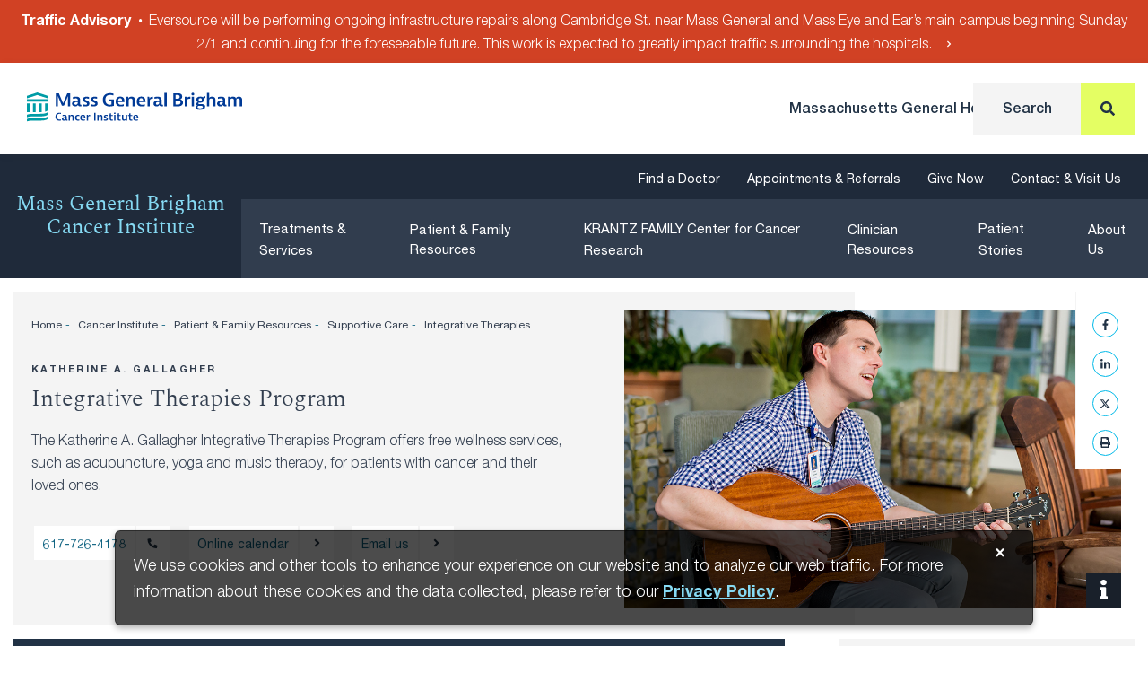

--- FILE ---
content_type: text/html; charset=UTF-8
request_url: https://www.massgeneral.org/cancer-center/patient-and-family-resources/supportive-care/integrative-therapies/
body_size: 20488
content:
<!DOCTYPE html><!DOCTYPE HTML><html lang="en" class="no-js">
   <head>
      <meta http-equiv="Content-Type" content="text/html; charset=UTF-8">
      <title>Integrative Therapies | Massachusetts General Hospital</title>
      <meta http-equiv="X-UA-Compatible" content="IE=edge">
      <meta http-equiv="cleartype" content="on">
      <!--grid-layout--><!--ls:begin[stylesheet]-->
      <style type="text/css">
          
          .iw_container
          {
            max-width:800px !important;
            margin-left: auto;
            margin-right: auto;
          }
          .iw_stretch
          {
            max-width: 100% !important;
          }
        </style>
      <link rel="preconnect" href="//app-ab21.marketo.com">
      <link rel="preconnect" href="//cloud-api.highcharts.com">
      <link rel="preconnect" href="//cloud.highcharts.com">
      <link rel="preconnect" href="//fast.fonts.net"><script>
		if("true"===sessionStorage.fontsLoaded)document.documentElement.classList.add("fonts-loaded")
		else{var script=document.createElement("script")
		script.src="/assets/MGH/js/fontloader.min.js",script.defer=!0,document.head.appendChild(script)}
		</script><link rel="preload" href="https://d34ap6s6npht7p.cloudfront.net/cdn/fonts/neue-helvetica/neue-helvetica-light.woff2" as="font" type="font/woff2" crossorigin="anonymous">
      <link rel="preload" href="https://d34ap6s6npht7p.cloudfront.net/cdn/fonts/spectral/spectral-regular.woff2" as="font" type="font/woff2" crossorigin="anonymous">
      <link rel="preload" href="https://d34ap6s6npht7p.cloudfront.net/cdn/fonts/spectral/spectral-light.woff2" as="font" type="font/woff2" crossorigin="anonymous">
      <link rel="preload" href="https://d34ap6s6npht7p.cloudfront.net/cdn/fonts/mgh-icons/mgh-icons.woff2" as="font" type="font/woff2" crossorigin="anonymous">
      <link crossorigin="anonymous" type="font/woff2" as="font" href="https://d34ap6s6npht7p.cloudfront.net/cdn/fonts/neue-helvetica/neue-helvetica-medium.woff2" rel="preload">
      <link crossorigin="anonymous" type="font/woff2" as="font" href="https://d34ap6s6npht7p.cloudfront.net/cdn/fonts/neue-helvetica/neue-helvetica-italic.woff2" rel="preload">
      <link crossorigin="anonymous" type="font/woff2" as="font" href="https://d34ap6s6npht7p.cloudfront.net/cdn/fonts/neue-helvetica/neue-helvetica-bold.woff2" rel="preload">
      <link crossorigin="anonymous" type="font/woff2" as="font" href="https://d34ap6s6npht7p.cloudfront.net/cdn/fonts/neue-helvetica/neue-helvetica-light-italic.woff2" rel="preload">
      <link crossorigin="anonymous" type="font/woff2" as="font" href="https://d34ap6s6npht7p.cloudfront.net/cdn/fonts/spectral/spectral-lightitalic.woff2" rel="preload">
      <link rel="stylesheet" type="text/css" href="https://d34ap6s6npht7p.cloudfront.net/cdn/css/grid.css">
      <!--ls:end[stylesheet]--><!--ls:begin[meta-keywords]-->
      <meta name="keywords" content="">
      <!--ls:end[meta-keywords]--><!--ls:begin[meta-description]-->
      <meta name="description" content="The Katherine A. Gallagher Integrative Therapies Program offers free wellness services, such as acupuncture, yoga and music therapy, for patients with cancer and their loved ones.">
      <!--ls:end[meta-description]--><!--ls:begin[custom-meta-data]-->
      <meta name="viewport" content="width=device-width, initial-scale=1.0, viewport-fit=cover">
      <!--ls:end[custom-meta-data]--><!--ls:begin[meta-vpath]-->
      <meta name="vpath" content="">
      <!--ls:end[meta-vpath]--><!--ls:begin[meta-page-locale-name]-->
      <meta name="page-locale-name" content="">
      <!--ls:end[meta-page-locale-name]--><!--ls:begin[stylesheet]-->
      <link rel="stylesheet" href="https://d34ap6s6npht7p.cloudfront.net/cdn/css/main.css" type="text/css">
      <!--ls:end[stylesheet]--><!--ls:begin[head-injection]--><link rel="canonical" href="https://www.massgeneral.org/cancer-center/patient-and-family-resources/supportive-care/integrative-therapies"/>
<meta content="https://www.massgeneral.org/cancer-center/patient-and-family-resources/supportive-care/integrative-therapies" property="og:url" />
<meta content="About Massachusetts General Hospital" property="twitter:image:alt"/>
<meta content="summary_large_image" property="twitter:card"/>
<meta content="/assets/MGH/images/_global/MassGeneral-Campus-River.jpg" property="og:image"/>
<!--ls:end[head-injection]--><!--ls:begin[tracker-injection]--><!--ls:end[tracker-injection]--><!--ls:begin[script]--><!--ls:end[script]-->
      <link rel="apple-touch-icon" sizes="180x180" href="/assets/MGH/images/favicon/apple-touch-icon.png">
      <link rel="icon" type="image/png" sizes="32x32" href="/assets/MGH/images/favicon/favicon-32x32.png">
      <link rel="icon" type="image/png" sizes="16x16" href="/assets/MGH/images/favicon/favicon-16x16.png">
      <link rel="manifest" href="/assets/MGH/images/favicon/manifest.json">
      <link rel="mask-icon" href="/assets/MGH/images/favicon/safari-pinned-tab.svg" color="#213245">
      <link rel="shortcut icon" href="/assets/MGH/images/favicon/favicon.ico">
      <meta name="msapplication-TileColor" content="#213245">
      <meta name="msapplication-config" content="/assets/MGH/images/favicon/browserconfig.xml">
      <meta name="theme-color" content="#213245">
      <meta property="og:title" content="Integrative Therapies | Massachusetts General Hospital">
      <meta property="og:description" content="The Katherine A. Gallagher Integrative Therapies Program offers free wellness services, such as acupuncture, yoga and music therapy, for patients with cancer and their loved ones.">
      <meta property="og:site_name" content="Massachusetts General Hospital">
   </head>
   <body><!--Start New Piwik Code --><script type="text/javascript">
 (function(window, document, dataLayerName, id) { window[dataLayerName]=window[dataLayerName]||[],window[dataLayerName].push({start:(new Date).getTime(),event:"stg.start"});var scripts=document.getElementsByTagName('script')[0],tags=document.createElement('script'); function stgCreateCookie(a,b,c){var d="";if(c){var e=new Date;e.setTime(e.getTime()+24*c*60*60*1e3),d="; expires="+e.toUTCString()}document.cookie=a+"="+b+d+"; path=/"} var isStgDebug=(window.location.href.match("stg_debug")||document.cookie.match("stg_debug"))&&!window.location.href.match("stg_disable_debug");stgCreateCookie("stg_debug",isStgDebug?1:"",isStgDebug?14:-1); var qP=[];dataLayerName!=="dataLayer"&&qP.push("data_layer_name="+dataLayerName),isStgDebug&&qP.push("stg_debug");var qPString=qP.length>0?("?"+qP.join("&")):""; tags.async=!0,tags.src="https://mgb.containers.piwik.pro/"+id+".js"+qPString,scripts.parentNode.insertBefore(tags,scripts); !function(a,n,i){a[n]=a[n]||{};for(var c=0;c<i.length;c++)!function(i){a[n][i]=a[n][i]||{},a[n][i].api=a[n][i].api||function(){var a=[].slice.call(arguments,0);"string"==typeof a[0]&&window[dataLayerName].push({event:n+"."+i+":"+a[0],parameters:[].slice.call(arguments,1)})}}(i[c])}(window,"ppms",["tm","cm"]); })(window, document, 'dataLayer', '41b8ae76-3079-47d5-aaf8-040ee367d152'); 
</script>
      <!--End New Piwik Code--><!--ls:begin[body]--><div class="container-fluid iw_section" id="sectionju37niqm">
 <div class="row iw_row iw_stretch" id="rowju37niqn">
  <div class="iw_columns col-lg-12" id="colju37niqo">
   <div class="iw_component" id="iw_comp1554416841117">
    <style>#iw_comp1554416841117{}</style><style>#iw_comp1554416841117{}</style><ul xmlns:v-on="http://example.com/xml/v-on" class="skip" data-module="SkipLink">
   <li><a href="#cookieNoticeClose">skip to Cookie Notice</a></li>
   <li><a href="#main-nav">skip to Main Navigation</a></li>
   <li><a href="#main-content">skip to Main Content</a></li>
   <li><a href="#global-footer">skip to Footer</a></li>
</ul><div id="global-alert" class="global-alert global-alert--high">
   <div class="container" role="alert">
      <p><span class="title" >Traffic Advisory</span><span class="description" >Eversource will be performing ongoing infrastructure repairs along Cambridge St. near
            Mass General and Mass Eye and Ear’s main campus beginning Sunday 2/1 and continuing
            for the foreseeable future. This work is expected to greatly impact traffic surrounding
            the hospitals.</span><a href="/" class="global-alert__link" aria-label="" ></a></p>
   </div>
</div><header xmlns:v-on="http://example.com/xml/v-on" id="global-header" class="global-header" data-module="Header">
   <div id="global-header-utility-nav" class="global-header__top"></div>
   <div class="global-header__main" id="global-header-primary-nav">
      <div class="dropdown-background" style="">
         <div></div>
      </div>
      <div class="container">
         <div class="row row--align-items-center">
            <div class="col-8 col-md-5 col-lg-3 col-xl-4">
               <div class="global-header__logo"><a href="/cancer-center" title="Cancer Institute Home" aria-label="Cancer Institute Home"><img src="/assets/MGH/images/logos/MGB_Cancer_Institute_horiz_rgb.svg" alt="Cancer Institute Home"></a></div>
            </div>
            <div class="col-4 col-md-7 col-lg-9 col-xl-8">
               <div class="global-header__desktop-nav">
                  <nav id="main-nav" class="main-nav" data-module="MainNav" aria-label="Primary">
                     <ul class="main-nav__items" data-module="NavMenu">
                        <li class="main-nav__item" style="margin-left: auto; margin-right: 3rem; white-space: nowrap; min-width: max-content;"><a href="/" class="main-nav__link" style="white-space: nowrap;">Massachusetts General Hospital Home</a></li>
                        <li class="main-nav__item main-nav__item--search"><a href="#" class="main-nav__link main-nav__link--search" aria-label="Search"><span class="text">Search</span><span class="icon"><i class="fas fa-search"></i></span></a><div class="main-nav__search-box">
                              <form action="/cancer-center/search" method="GET"><label for="mainNavSearch">Search</label><div class="search-input search-input--has-addon"><input id="mainNavSearch" type="text" placeholder="Search" name="Text" aria-label="Search" tabindex="0"><button class="button button--solid-yellow button-search" type="submit" aria-label="Search Button"><i class="fas fa-search" aria-hidden="true" focusable="false"></i></button><button class="button button--solid-yellow button-close" type="button" aria-label="Close Search"><i class="fas fa-times" aria-hidden="true" focusable="false"></i></button></div>
                              </form>
                           </div>
                        </li>
                     </ul>
                  </nav>
               </div>
               <div class="global-header__mobile-nav">
                  <div class="mobile-search" data-module="MobileSearch"><button class="mobile-search__trigger" aria-label="Open Search" aria-haspopover="true" aria-controls="mobile-search" aria-expanded="false"><span class="icon-open"><i class="fas fa-search"></i></span><span class="icon-close">
                           <div class="hamburger hamburger--active"><span class="hamburger__box"><span class="hamburger__inner"></span></span><span class="hamburger__text">Close</span></div></span></button><div id="mobile-search" class="mobile-search__popover">
                        <div class="mobile-search__search-box">
                           <form action="/cancer-center/search" method="GET"><label for="mobileNavSearch">Search</label><div class="search-input search-input--has-addon"><input id="mobileNavSearch" type="text" placeholder="Search" name="Text" aria-label="Search" tabindex="0"><button class="button button--solid" type="submit" aria-label="Search Button"><i class="fas fa-search" aria-hidden="true" focusable="false"></i></button></div>
                           </form>
                        </div>
                     </div>
                  </div><button class="hamburger" aria-controls="header-mobile-menu" aria-haspopup="true" aria-expanded="false" data-module="Hamburger"><span class="hamburger__box"><span class="hamburger__inner"></span></span><span class="hamburger__text">Close</span></button><div id="header-mobile-menu" class="global-header__mobile-menu">
                     <div class="global-header__mobile-menu-inner">
                        <div id="mobile-nav" class="mobile-nav" data-module="MobileNav" data-initial-page="2">
                           <div class="mobile-nav__wrapper">
                              <div class="mobile-nav__container">
                                 <div class="mobile-nav__page">
                                    <div class="mobile-nav__body">
                                       <div class="mobile-nav__main">
                                          <div class="mobile-nav__main-inner">
                                             <div class="container">
                                                <ul class="mobile-nav-group mobile-nav-group--light">
                                                   <li ><a href="/doctors" target="" class="mobile-nav-group__item"><span class="text">Find a Doctor</span></a></li>
                                                   <li ><a href="/locations" target="" class="mobile-nav-group__item"><span class="text">Find a Location</span></a></li>
                                                   <li ><a href="/appointments-and-referrals" target="" class="mobile-nav-group__item"><span class="text">Appointments &amp; Referrals</span></a></li>
                                                   <li ><a href="/services/patient-gateway" target="" class="mobile-nav-group__item"><span class="text">Patient Gateway</span></a></li>
                                                   <li ><a href="/contact" target="" class="mobile-nav-group__item"><span class="text">Contact Us</span></a></li>
                                                   <li class="mobile-nav-group__accordion" data-module="AccordionItem"><a href="/" target="" class="mobile-nav-group__item mobile-nav-group__accordion-trigger" aria-haspopup="true" aria-expanded="false"><span class="text">Language</span><button type="button" class="icon" aria-label="Open Dropdown" aria-controls="mobileNavlanguage"><i class="fas fa-plus"></i></button></a><ul id="mobileNavlanguage">
                                                         <li ><a href="/es/internacional" class="mobile-nav-group__subitem" target="" lang="es">Español</a></li>
                                                         <li ><a href="/cn/international" class="mobile-nav-group__subitem" target="" lang="cn">中文</a></li>
                                                         <li ><a href="/ar/international" class="mobile-nav-group__subitem" target="" lang="ar">العربية</a></li>
                                                      </ul>
                                                   </li>
                                                </ul>
                                                <hr class="mobile-nav__separator">
                                                <ul class="mobile-nav-group mobile-nav-group--light">
                                                   <li class="mobile-nav-group__accordion" data-module="AccordionItem"><a href="/about" target="" class="mobile-nav-group__item mobile-nav-group__accordion-trigger" aria-haspopup="true" aria-expanded="false"><span class="text">The Mass General Difference</span><button type="button" class="icon" aria-label="Open Dropdown" aria-controls="mobileNavthemassgeneraldifference"><i class="fas fa-plus"></i></button></a><ul id="mobileNavthemassgeneraldifference">
                                                         <li ><a href="/about" class="mobile-nav-group__subitem" target="">About Us</a></li>
                                                         <li ><a href="/about/leadership" class="mobile-nav-group__subitem" target="">Leadership Team</a></li>
                                                         <li ><a href="/quality-and-safety" class="mobile-nav-group__subitem" target="">Quality &amp; Safety</a></li>
                                                         <li ><a href="/workforce-enrichment-and-engagement" class="mobile-nav-group__subitem" target="">Workforce Enrichment &amp; Engagement</a></li>
                                                         <li ><a href="/community-health" class="mobile-nav-group__subitem" target="">Community Health</a></li>
                                                         <li ><a href="/education" class="mobile-nav-group__subitem" target="">Education &amp; Training</a></li>
                                                         <li ><a href="/about/browse-centers-and-departments" class="mobile-nav-group__subitem" target="">Centers &amp; Departments</a></li>
                                                         <li ><a href="https://giving.massgeneral.org/donate" class="mobile-nav-group__subitem" target="">Give Now</a></li>
                                                      </ul>
                                                   </li>
                                                   <li class="mobile-nav-group__accordion" data-module="AccordionItem"><a href="/conditions-and-treatments/" target="" class="mobile-nav-group__item mobile-nav-group__accordion-trigger" aria-haspopup="true" aria-expanded="false"><span class="text">Conditions &amp; Treatments</span><button type="button" class="icon" aria-label="Open Dropdown" aria-controls="mobileNavconditionstreatments"><i class="fas fa-plus"></i></button></a><ul id="mobileNavconditionstreatments">
                                                         <li ><a href="/conditions-and-treatments/browse?Text=*&amp;PageType=treatment" class="mobile-nav-group__subitem" target="">Browse Treatments</a></li>
                                                         <li ><a href="/conditions-and-treatments/browse?Text=*&amp;PageType=condition" class="mobile-nav-group__subitem" target="">Browse Conditions A-Z</a></li>
                                                         <li ><a href="/about/browse-centers-and-departments" class="mobile-nav-group__subitem" target="">View All Centers &amp; Departments</a></li>
                                                         <li ><a href="/research/clinical-trials" class="mobile-nav-group__subitem" target="">Clinical Trials</a></li>
                                                         <li ><a href="/cancer-center/clinical-trials-and-research" class="mobile-nav-group__subitem" target="">Cancer Clinical Trials</a></li>
                                                      </ul>
                                                   </li>
                                                   <li class="mobile-nav-group__accordion" data-module="AccordionItem"><a href="/about/browse-centers-and-departments" target="" class="mobile-nav-group__item mobile-nav-group__accordion-trigger" aria-haspopup="true" aria-expanded="false"><span class="text">Centers &amp; Departments</span><button type="button" class="icon" aria-label="Open Dropdown" aria-controls="mobileNavcentersdepartments"><i class="fas fa-plus"></i></button></a><ul id="mobileNavcentersdepartments">
                                                         <li ><a href="/cancer-center" class="mobile-nav-group__subitem" target="">Mass General Brigham Cancer Institute</a></li>
                                                         <li ><a href="/digestive" class="mobile-nav-group__subitem" target="">Digestive Healthcare Center</a></li>
                                                         <li ><a href="/heart-center" class="mobile-nav-group__subitem" target="">Heart Center</a></li>
                                                         <li ><a href="/children" class="mobile-nav-group__subitem" target="">Mass General Brigham for Children</a></li>
                                                         <li ><a href="/neuroscience" class="mobile-nav-group__subitem" target="">Neuroscience</a></li>
                                                         <li ><a href="/orthopaedics" class="mobile-nav-group__subitem" target="">Orthopaedic Surgery</a></li>
                                                         <li ><a href="/urology" class="mobile-nav-group__subitem" target="">Urology</a></li>
                                                         <li ><a href="/about/browse-centers-and-departments" class="mobile-nav-group__subitem" target="">View All Centers &amp; Departments</a></li>
                                                      </ul>
                                                   </li>
                                                   <li class="mobile-nav-group__accordion" data-module="AccordionItem"><a href="/visit" target="" class="mobile-nav-group__item mobile-nav-group__accordion-trigger" aria-haspopup="true" aria-expanded="false"><span class="text">Patients &amp; Visitors</span><button type="button" class="icon" aria-label="Open Dropdown" aria-controls="mobileNavpatientsvisitors"><i class="fas fa-plus"></i></button></a><ul id="mobileNavpatientsvisitors">
                                                         <li ><a href="/visit" class="mobile-nav-group__subitem" target="">Your Visit</a></li>
                                                         <li ><a href="/visit/visiting-patients" class="mobile-nav-group__subitem" target="">Information for Visitors</a></li>
                                                         <li ><a href="/visit/maps-and-directions" class="mobile-nav-group__subitem" target="">Maps &amp; Directions</a></li>
                                                         <li ><a href="/visit/parking-and-shuttles/parking" class="mobile-nav-group__subitem" target="">Parking &amp; Shuttles</a></li>
                                                         <li ><a href="/services" class="mobile-nav-group__subitem" target="">Services &amp; Amenities</a></li>
                                                         <li ><a href="/visit/accessibility" class="mobile-nav-group__subitem" target="">Accessibility</a></li>
                                                         <li ><a href="/visit/visit-boston" class="mobile-nav-group__subitem" target="">Visiting Boston</a></li>
                                                         <li ><a href="/international" class="mobile-nav-group__subitem" target="">International Patients</a></li>
                                                         <li ><a href="/notices/medical-records" class="mobile-nav-group__subitem" target="">Medical Records</a></li>
                                                         <li ><a href="/notices/billing" class="mobile-nav-group__subitem" target="">Billing, Insurance &amp; Financial Assistance</a></li>
                                                         <li ><a href="/notices/privacy" class="mobile-nav-group__subitem" target="">Privacy &amp; Security</a></li>
                                                         <li ><a href="/patient-experience" class="mobile-nav-group__subitem" target="">Patient Experience</a></li>
                                                      </ul>
                                                   </li>
                                                   <li class="mobile-nav-group__accordion" data-module="AccordionItem"><a href="/research" target="" class="mobile-nav-group__item mobile-nav-group__accordion-trigger" aria-haspopup="true" aria-expanded="false"><span class="text">Research &amp; Innovation</span><button type="button" class="icon" aria-label="Open Dropdown" aria-controls="mobileNavresearchinnovation"><i class="fas fa-plus"></i></button></a><ul id="mobileNavresearchinnovation">
                                                         <li ><a href="/research/researchers-laboratories" class="mobile-nav-group__subitem" target="">Explore Our Laboratories</a></li>
                                                         <li ><a href="/research/industry-collaborations" class="mobile-nav-group__subitem" target="">Industry Collaborations</a></li>
                                                         <li ><a href="/research/news" class="mobile-nav-group__subitem" target="">Research &amp; Innovation News</a></li>
                                                         <li ><a href="/research/about" class="mobile-nav-group__subitem" target="">About the Research Institute</a></li>
                                                         <li ><a href="/research/innovation-programs" class="mobile-nav-group__subitem" target="">Innovation Programs</a></li>
                                                         <li ><a href="/research/education/community-outreach" class="mobile-nav-group__subitem" target="">Education &amp; Community Outreach</a></li>
                                                         <li ><a href="/research/support" class="mobile-nav-group__subitem" target="">Support Our Research</a></li>
                                                         <li ><a href="https://researchers.mgh.harvard.edu/" class="mobile-nav-group__subitem" target="">Find a Researcher</a></li>
                                                      </ul>
                                                   </li>
                                                   <li><a href="/education" target="" class="mobile-nav-group__item"><span class="text">Education &amp; Training</span></a></li>
                                                   <li><a href="/careers" target="" class="mobile-nav-group__item"><span class="text">Careers</span></a></li>
                                                   <li><a href="/news" target="" class="mobile-nav-group__item"><span class="text">News &amp; Events</span></a></li>
                                                   <li><a href="/about/support" target="" class="mobile-nav-group__item"><span class="text">Ways to Give</span></a></li>
                                                   <li><a href="" class="mobile-nav-group__item" data-menu-next="true"><span class="text">
                                                            																					View All Centers &amp; Departments
                                                            																				</span><button type="button" class="icon" aria-label="Open Dropdown" aria-controls=""><i class="fas fa-angle-double-right"></i></button></a></li>
                                                </ul>
                                             </div>
                                          </div>
                                       </div>
                                    </div>
                                    <div class="mobile-nav__footer">
                                       <div class="mobile-nav__footer-inner">
                                          <div class="container">
                                             <ul class="mobile-nav-group mobile-nav-group--dark">
                                                <li ><a href="/notices/rights" target="" class="mobile-nav-group__item"><span class="text">Patient Rights &amp; Advocacy</span></a></li>
                                                <li ><a href="/notices/privacy" target="" class="mobile-nav-group__item"><span class="text">Privacy &amp; Security</span></a></li>
                                                <li ><a href="/notices" target="" class="mobile-nav-group__item"><span class="text">Notices</span></a></li>
                                                <li ><a href="/notices/terms-of-use" target="" class="mobile-nav-group__item"><span class="text">Website Terms of Use</span></a></li>
                                                <li ><a href="http://apollo.massgeneral.org/" target="" class="mobile-nav-group__item"><span class="text">Apollo (Intranet)</span></a></li>
                                             </ul>
                                             <div class="mobile-nav__social">
                                                <div class="sharing sharing--mobile-nav">
                                                   <div class="sharing__inner">
                                                      <ul class="sharing__services">
                                                         <li ><a href="https://www.facebook.com/massgeneral/" class="sharing__icon" aria-label="Mass General on FaceBook" target="_blank" rel="noopener"><i aria-hidden="" class="fab fa-facebook-f"></i></a></li>
                                                         <li ><a href="https://twitter.com/MassGeneralNews" class="sharing__icon" aria-label="Mass General on Twitter" target="_blank" rel="noopener"><svg xmlns="http://www.w3.org/2000/svg" height="1em" viewBox="0 0 512 512">
                                                                  <path d="M389.2 48h70.6L305.6 224.2 487 464H345L233.7 318.6 106.5 464H35.8L200.7 275.5 26.8 48H172.4L272.9 180.9 389.2 48zM364.4 421.8h39.1L151.1 88h-42L364.4 421.8z"/></svg></a></li>
                                                         <li ><a href="https://www.instagram.com/massgeneral/" class="sharing__icon" aria-label="Mass General on Instagram" target="_blank" rel="noopener"><i aria-hidden="" class="fab fa-instagram"></i></a></li>
                                                         <li ><a href="https://www.youtube.com/channel/UC-K3xct70o9oCw2yz8ul6gw" class="sharing__icon" aria-label="Subscribe on YouTube" target="_blank" rel="noopener"><i aria-hidden="" class="fab fa-youtube"></i></a></li>
                                                         <li ><a href="https://www.linkedin.com/company/massachusetts-general-hospital" class="sharing__icon" aria-label="Mass General on LinkedIn" target="_blank" rel="noopener"><i aria-hidden="" class="fab fa-linkedin"></i></a></li>
                                                      </ul>
                                                   </div>
                                                </div>
                                             </div>
                                          </div>
                                       </div>
                                    </div>
                                 </div>
                                 <div class="mobile-nav__double-page" data-module="MobileCentersNav" data-initial-center="cancer-center">
															 <centers-list @center-change="centerChange" @page-change="pageChange" @child-created="childCreated"> 
														
															</centers-list>
														
															 <centers-detail :center-id="activeCenter" @center-change="centerChange" @page-change="pageChange" @child-created="childCreated"> 
														
															 </centers-detail> 
														</div>
                              </div>
                           </div>
                        </div>
                     </div>
                  </div>
               </div>
            </div>
         </div>
      </div>
   </div>
   <div id="global-header-centers-nav" class="global-header__centers-nav">
      <div class="dropdown-background" style="">
         <div></div>
      </div>
      <div class="centers-nav" data-module="CentersNav">
         <div class="container">
            <div class="centers-nav__inner">
               <div class="centers-nav__title">
                  <h3><a href="/cancer-center" title="Mass General Brigham Cancer Institute">Mass General Brigham <br /> Cancer Institute</a></h3>
               </div>
               <div class="centers-nav__menus">
                  <div class="centers-nav__menu centers-nav__menu--top">
                     <div class="centers-nav__bg"></div>
                     <nav class="centers-nav-menu centers-nav-menu--top" aria-label="Mass General Brigham <br /&gt; Cancer Institute">
                        <ul class="centers-nav-menu__items" data-module="NavMenu" data-opts="{&#34;triggerSelector&#34;:&#34;.centers-nav-menu__link&#34;,&#34;menuSelector&#34;:&#34;.centers-nav-menu__dropdown-menu&#34;,&#34;parentSelector&#34;:&#34;#global-header-centers-nav&#34;}">
                           <li class="centers-nav-menu__item"><a href="/cancer-center/doctors" class="centers-nav-menu__link">Find a Doctor</a></li>
                           <li class="centers-nav-menu__item"><a href="/cancer-center/appointments-and-referrals" class="centers-nav-menu__link">Appointments &amp; Referrals</a></li>
                           <li class="centers-nav-menu__item"><a href="https://giving.massgeneral.org/donate/mgb-cancer-institute" class="centers-nav-menu__link">Give Now</a></li>
                           <li class="centers-nav-menu__item"><a href="/cancer-center/contact" class="centers-nav-menu__link">Contact &amp; Visit Us</a></li>
                        </ul>
                     </nav>
                  </div>
                  <div class="centers-nav__menu centers-nav__menu--main">
                     <div class="centers-nav__bg"></div>
                     <nav class="centers-nav-menu centers-nav-menu--main" aria-label="Mass General Brigham <br /&gt; Cancer Institute">
                        <ul class="centers-nav-menu__items" data-module="NavMenu" data-opts="{&#34;triggerSelector&#34;:&#34;.centers-nav-menu__link&#34;,&#34;menuSelector&#34;:&#34;.centers-nav-menu__dropdown-menu&#34;,&#34;parentSelector&#34;:&#34;#global-header-centers-nav&#34;}">
                           <li class="centers-nav-menu__item"><a href="/cancer-center/treatments-and-services" class="centers-nav-menu__link">Treatments &amp; Services</a></li>
                           <li class="centers-nav-menu__item"><button class="centers-nav-menu__link" aria-haspopup="true" aria-expanded="false" aria-controls="CenterNav2">Patient &amp; Family Resources</button><div id="CenterNav2" class="centers-nav-menu__dropdown-menu">
                                 <ul class="centers-nav-menu__dropdown-menu-inner">
                                    <li class="centers-nav-menu__dropdown-item"><a href="/cancer-center/patient-and-family-resources" class="arrow-link centers-nav-menu__dropdown-link">Overview<span class="icon"><i class="fas fa-angle-right"></i></span></a></li>
                                    <li class="centers-nav-menu__dropdown-item"><a href="/cancer-center/patient-and-family-resources/supportive-care" class="arrow-link centers-nav-menu__dropdown-link">Supportive Care<span class="icon"><i class="fas fa-angle-right"></i></span></a></li>
                                    <li class="centers-nav-menu__dropdown-item"><a href="/cancer-center/patient-and-family-resources/patient-education" class="arrow-link centers-nav-menu__dropdown-link">Patient Education<span class="icon"><i class="fas fa-angle-right"></i></span></a></li>
                                    <li class="centers-nav-menu__dropdown-item"><a href="/cancer-center/patient-and-family-resources/cancer-survivorship" class="arrow-link centers-nav-menu__dropdown-link">Cancer Survivorship<span class="icon"><i class="fas fa-angle-right"></i></span></a></li>
                                    <li class="centers-nav-menu__dropdown-item"><a href="/cancer-center/patient-and-family-resources/preparing-for-your-visit" class="arrow-link centers-nav-menu__dropdown-link">Preparing for Your Visit<span class="icon"><i class="fas fa-angle-right"></i></span></a></li>
                                    <li class="centers-nav-menu__dropdown-item"><a href="/cancer-center/clinical-trials-and-research/search-clinical-trials" class="arrow-link centers-nav-menu__dropdown-link">Clinical Trials<span class="icon"><i class="fas fa-angle-right"></i></span></a></li>
                                 </ul>
                              </div>
                           </li>
                           <li class="centers-nav-menu__item"><a href="/cancer-center/clinical-trials-and-research/center-for-cancer-research" class="centers-nav-menu__link">KRANTZ FAMILY Center for Cancer Research</a></li>
                           <li class="centers-nav-menu__item"><button class="centers-nav-menu__link" aria-haspopup="true" aria-expanded="false" aria-controls="CenterNav4">Clinician Resources</button><div id="CenterNav4" class="centers-nav-menu__dropdown-menu">
                                 <ul class="centers-nav-menu__dropdown-menu-inner">
                                    <li class="centers-nav-menu__dropdown-item"><a href="/cancer-center/clinician-resources" class="arrow-link centers-nav-menu__dropdown-link">Overview<span class="icon"><i class="fas fa-angle-right"></i></span></a></li>
                                    <li class="centers-nav-menu__dropdown-item"><a href="/cancer-center/clinician-resources/grand-rounds" class="arrow-link centers-nav-menu__dropdown-link">Grand Rounds<span class="icon"><i class="fas fa-angle-right"></i></span></a></li>
                                    <li class="centers-nav-menu__dropdown-item"><a href="/cancer-center/clinician-resources/training" class="arrow-link centers-nav-menu__dropdown-link">Training<span class="icon"><i class="fas fa-angle-right"></i></span></a></li>
                                    <li class="centers-nav-menu__dropdown-item"><a href="/cancer-center/clinical-trials-and-research/search-clinical-trials" class="arrow-link centers-nav-menu__dropdown-link">Clinical Trials<span class="icon"><i class="fas fa-angle-right"></i></span></a></li>
                                 </ul>
                              </div>
                           </li>
                           <li class="centers-nav-menu__item"><a href="/cancer-center/everyday-amazing/the-story-project" class="centers-nav-menu__link">Patient Stories</a></li>
                           <li class="centers-nav-menu__item"><button class="centers-nav-menu__link" aria-haspopup="true" aria-expanded="false" aria-controls="CenterNav6">About Us</button><div id="CenterNav6" class="centers-nav-menu__dropdown-menu">
                                 <ul class="centers-nav-menu__dropdown-menu-inner">
                                    <li class="centers-nav-menu__dropdown-item"><a href="/cancer-center/about" class="arrow-link centers-nav-menu__dropdown-link">Overview<span class="icon"><i class="fas fa-angle-right"></i></span></a></li>
                                    <li class="centers-nav-menu__dropdown-item"><a href="/cancer-center/appointments-and-referrals" class="arrow-link centers-nav-menu__dropdown-link">Make an Appointment<span class="icon"><i class="fas fa-angle-right"></i></span></a></li>
                                    <li class="centers-nav-menu__dropdown-item"><a href="/cancer-center/doctors" class="arrow-link centers-nav-menu__dropdown-link">Find a Doctor<span class="icon"><i class="fas fa-angle-right"></i></span></a></li>
                                    <li class="centers-nav-menu__dropdown-item"><a href="/cancer-center/about/community-locations" class="arrow-link centers-nav-menu__dropdown-link">Community Locations<span class="icon"><i class="fas fa-angle-right"></i></span></a></li>
                                    <li class="centers-nav-menu__dropdown-item"><a href="/cancer-center/about/visitor-information" class="arrow-link centers-nav-menu__dropdown-link">Visitor Information<span class="icon"><i class="fas fa-angle-right"></i></span></a></li>
                                    <li class="centers-nav-menu__dropdown-item"><a href="/cancer-center/clinical-trials-and-research" class="arrow-link centers-nav-menu__dropdown-link">Our Research<span class="icon"><i class="fas fa-angle-right"></i></span></a></li>
                                    <li class="centers-nav-menu__dropdown-item"><a href="/cancer-center/news" class="arrow-link centers-nav-menu__dropdown-link">News &amp; Events<span class="icon"><i class="fas fa-angle-right"></i></span></a></li>
                                    <li class="centers-nav-menu__dropdown-item"><a href="https://giving.massgeneral.org/where-to-give/cancer-center/" class="arrow-link centers-nav-menu__dropdown-link">Support Us<span class="icon"><i class="fas fa-angle-right"></i></span></a></li>
                                 </ul>
                              </div>
                           </li>
                        </ul>
                     </nav>
                  </div>
               </div>
            </div>
         </div>
      </div>
   </div>
</header>
   </div>
   <div class="iw_component" id="iw_comp1554416841121">
    <style>#iw_comp1554416841121{}</style><style>#iw_comp1554416841121{}</style><div class="page-scroll" data-module="PageScrollIndicator">
   <div class="page-scroll__progress"></div>
</div><main id="main-content">
   <metadata name="ProgramType" style="display: none">program</metadata>
   <metadata name="PageType" style="display: none">program</metadata>
   <metadata name="CentersAndDepartments" style="display: none">cancer-center</metadata>
   <metadata name="A-Z" style="display: none">i</metadata>
   <metadata name="ShowInTreatmentListing" style="display: none">true</metadata>
   <div class="container">
      <div class="hero-area has-image hero-area--general outside-container">
         <div class="hero-area__inner">
            <div class="hero-area__body">
               <div class="hero-area__breadcrumbs">
                  <div class="breadcrumbs" data-module="Breadcrumbs">
                     <div class="breadcrumbs__inner">
                        <nav class="breadcrumbs__pages" aria-label="breadcrumb">
                           <ul class="page-trail">
                              <li class="page-trail__item"><a href="/" class="page-trail__link">Home</a><span class="page-trail__separator">-</span></li>
                              <li class="page-trail__item"><a href="/cancer-center" class="page-trail__link">Cancer Institute</a><span class="page-trail__separator">-</span></li>
                              <li class="page-trail__item"><a href="/cancer-center/patient-and-family-resources" class="page-trail__link">Patient &amp; Family Resources</a><span class="page-trail__separator">-</span></li>
                              <li class="page-trail__item"><a href="/cancer-center/patient-and-family-resources/supportive-care" class="page-trail__link">Supportive Care</a><span class="page-trail__separator">-</span></li>
                              <li class="page-trail__expander"><a class="page-trail__link">...</a><span class="page-trail__separator">-</span></li>
                              <li class="page-trail__item"><a href="/cancer-center/patient-and-family-resources/supportive-care/integrative-therapies" class="page-trail__link">Integrative Therapies</a></li>
                           </ul>
                        </nav>
                        <div class="breadcrumbs__sharing">
                           <div data-module="Sharing" data-type="share" class="sharing sharing--breadcrumbs">
                              <div class="sharing__inner">
                                 <ul class="sharing__services">
                                    <li><a href="#" class="sharing__icon" data-site="Facebook"><span class="sr-only">Like us on Facebook</span><i aria-hidden="" class="fab fa-facebook-f"></i></a></li>
                                    <li><a href="#" class="sharing__icon" data-site="LinkedIn"><span class="sr-only">See us on LinkedIn</span><i aria-hidden="" class="fab fa-linkedin-in"></i></a></li>
                                    <li><a href="#" class="sharing__icon" data-site="Twitter"><span class="sr-only">Follow us on Twitter</span><svg xmlns="http://www.w3.org/2000/svg" height="1em" viewBox="0 0 512 512">
                                             <path d="M389.2 48h70.6L305.6 224.2 487 464H345L233.7 318.6 106.5 464H35.8L200.7 275.5 26.8 48H172.4L272.9 180.9 389.2 48zM364.4 421.8h39.1L151.1 88h-42L364.4 421.8z"/></svg></a></li>
                                    <li><a href="#" class="sharing__icon" data-site="Print" onclick="print();"><span class="sr-only">Print this page</span><i aria-hidden="" class="fas fa-print"></i></a></li>
                                    <li><button type="button" class="sharing__icon sharing__icon--more" aria-label="Sharing Options"><i aria-hidden="" class="fas fa-share-alt"></i></button></li>
                                 </ul>
                              </div>
                           </div>
                        </div>
                     </div>
                  </div>
               </div>
               <div class="hero-content">
                  <div class="hero-content__inner">
                     <div class="hero-content__graphic"></div>
                     <p class="hero-content__eyelash">Katherine A. Gallagher</p>
                     <h1 class="hero-content__title">Integrative Therapies Program</h1>
                     <div class="hero-content__title-separator"></div>
                     <div class="hero-content__description">The Katherine A. Gallagher Integrative Therapies Program offers free wellness services,
                        such as acupuncture, yoga and music therapy, for patients with cancer and their loved
                        ones.</div>
                     <ul class="hero-buttons">
                        <li><a href="tel:617-726-4178" class="button button__icon button__icon--solid phone" aria-label="617-726-4178 Integrative Therapies"><span class="text">617-726-4178</span><span class="icon"><i class="fas fa-phone fa-flip-horizontal"></i></span></a></li>
                        <li><a href="/cancer-center/patient-and-family-resources/patient-education/workshops-and-support-groups/wellness-and-support-programs-calendar" class="button button__icon button__icon--solid" aria-label="" target=""><span class="text">Online calendar</span><span class="icon"><i class="fas fa-angle-right"></i></span></a></li>
                        <li><a href="mailto:gallagherprogram@partners.org" class="button button__icon button__icon--solid" aria-label="" target=""><span class="text">Email us</span><span class="icon"><i class="fas fa-angle-right"></i></span></a></li>
                     </ul>
                  </div>
               </div>
            </div>
            <div class="hero-area__sharing">
               <div data-module="Sharing" data-type="share" class="sharing sharing--hero">
                  <div class="sharing__inner">
                     <ul class="sharing__services">
                        <li><a href="#" class="sharing__icon" data-site="Facebook"><span class="sr-only">Like us on Facebook</span><i aria-hidden="" class="fab fa-facebook-f"></i></a></li>
                        <li><a href="#" class="sharing__icon" data-site="LinkedIn"><span class="sr-only">See us on LinkedIn</span><i aria-hidden="" class="fab fa-linkedin-in"></i></a></li>
                        <li><a href="#" class="sharing__icon" data-site="Twitter"><span class="sr-only">Follow us on Twitter</span><svg xmlns="http://www.w3.org/2000/svg" height="1em" viewBox="0 0 512 512">
                                 <path d="M389.2 48h70.6L305.6 224.2 487 464H345L233.7 318.6 106.5 464H35.8L200.7 275.5 26.8 48H172.4L272.9 180.9 389.2 48zM364.4 421.8h39.1L151.1 88h-42L364.4 421.8z"/></svg></a></li>
                        <li><a href="#" class="sharing__icon" data-site="Print" onclick="print();"><span class="sr-only">Print this page</span><i aria-hidden="" class="fas fa-print"></i></a></li>
                     </ul>
                  </div>
               </div>
            </div>
            <div class="hero-area__image">
               <figure class="hero-image " data-module="HeroImage">
                  <div class="hero-image__image hero-image__image--desktop"><img class="lazyload absolute-full" data-src="/assets/MGH/images/cancer-center/music-therapy-guitar-1000x600.jpg" data-lazyload="true" alt="Music therapy at Mass General." title="Music therapy at Mass General."></div>
                  <div class="hero-image__image hero-image__image--mobile"><img class="lazyload absolute-full" data-src="/assets/MGH/images/cancer-center/music-therapy-guitar-600x360.jpg" data-lazyload="true" alt="Music therapy at Mass General." title="Music therapy at Mass General."></div>
                  <div class="hero-image__helper"><button class="button hero-image__caption-trigger" aria-label="Show Caption"><span class="icon icon--open"><i class="fas fa-info"></i></span><span class="icon icon--close">
                           																	X
                           							</span></button><figcaption id="caption" class="hero-image__caption">Music therapy at Mass General.</figcaption>
                  </div>
               </figure>
            </div>
         </div>
      </div>
   </div>
   <div class="container">
      <div class="main-content main-content__with-sidebar">
         <div class="sidebar sidebar__top">
            <div xmlns:xs="http://www.w3.org/2001/XMLSchema" class="contact-sidebar">
               <p class="contact-sidebar__section-title">Contact Information</p>
               <div class="contact-sidebar__section" itemtype="https://schema.org/Place">
                  <div class="hidden"><img src="//placehold.it/50" alt="" itemprop="image"></div>
                  <h3 itemprop="name"><strong>Katherine A. Gallagher Integrative Therapies Program</strong></h3>
                  <p itemprop="address" itemtype="https://schema.org/PostalAddress"></p>
                  <p><span class="contact-label">Phone: </span><span><a itemprop="telephone" href="tel:617-726-4178" aria-label="617-726-4178 Integrative Therapies">617-726-4178</a></span><br></p>
                  <p><span class="contact-label">Email: </span><span><a href="mailto:gallagherprogram@partners.org">gallagherprogram@partners.org</a></span><br></p>
               </div>
            </div>
         </div>
         <div class="content">
            <div class="page-anchors" data-module="PageAnchors" data-end="" data-speed="800">
               <div class="page-anchors__inner">
                  <h3 class="page-anchors__title">Explore Integrative Therapies</h3>
                  <ul class="page-anchors__links"></ul>
               </div>
            </div>
            <div class="wysiwyg"><h2 data-anchor="true" data-anchor-text="Overview">Overview</h2>
<p>The services below are provided by trained professionals from the Katherine A. Gallagher Integrative Therapies Program.</p>
<ul>
<li>If you are in active treatment and are interested in any of these services (including drop-in classes), please talk to your care team first, as some services require a referral from your physician. After speaking with your care team, call 617-726-4178 or email <a href="mailto:gallagherprogram@partners.org">gallagherprogram@partners.org</a>&nbsp;to schedule an appointment.</li>
<li>If you are a former patient no longer in active treatment and are interested in any of these services, email <a href="mailto:gallagherprogram@partners.org">gallagherprogram@partners.org</a>.</li>
</ul>
<p><strong>For the most up-to-date program listings and information, <a class="none" href="/cancer-center/patient-and-family-resources/patient-education/workshops-and-support-groups/wellness-and-support-programs-calendar">view our online calendar</a>.</strong></p>
<h2 data-anchor="true" data-anchor-text="Services">Services</h2>
<p><strong>Acupuncture <br /></strong>Acupuncture uses fine, sterile needles applied to specific areas of the body to stimulate energy flow. It can help reduce stress and relieve symptoms and side effects related to cancer treatment such as anxiety, nausea, dry mouth and fatigue. Acupressure involves applying gentle pressure to these same points with the hands. The acupuncturist will work with you and your care team to decide if acupuncture or acupressure could be beneficial for you.</p>
<p>Available in many outpatient clinical areas, in a group setting, or as a fee-for-service outpatient service.</p>
<p><a class="none" href="/assets/MGH/pdf/cancer-center/radiation-oncology-acupuncture-081717.pdf" target="_blank" rel="noopener noreferrer">View our Radiation Oncology Group Acupuncture Information Sheet</a>.</p>
<p><strong>Massage Therapy <br /></strong>Massage Therapy can help to relieve stress, increase relaxation, and lead to a feeling of greater well-being. It can alleviate some of the physical symptoms and side effects of the disease and its treatment, and often relieves pain resulting from excess muscle tension. Speak with your nurse about whether massage therapy might be helpful for you.</p>
<p>Available in many outpatient clinical areas or as a fee-for-service outpatient service.</p>
<p><strong>Music Therapy</strong><br />Music therapy uses music-based activities to enhance wellness and help reduce stress, pain, and anxiety. Sessions can include active music making, gentle live music for relaxation, music-supported meditation, learning a new instrument, writing songs, or creating recordings to share with loved ones. No prior music experience is necessary &ndash; with the help of our board-certified music therapists, patients can explore how music therapy might best support them. Individual sessions take place in the clinic where you are receiving treatment.</p>
<p><a class="none" href="/assets/MGH/pdf/cancer-center/hannah-shefsky-music-therapy-article-final.pdf" target="_blank" rel="noopener noreferrer">Read about the benefits of music therapy in cancer care, published in the September/October 2018 <em>Coping with Cancer </em>magazine.</a></p>
<p><a class="none" href="/cancer-center/patient-and-family-resources/supportive-care/music-therapy-internship">Learn about our Music Therapy Internship for Berklee College of Music students.</a></p>
<h2 data-anchor="true" data-anchor-text="Drop-In Sessions">Drop-In Sessions</h2>
<p><strong>In person drop-in sessions have been suspended until 2021. Please visit our online <a class="none" href="/cancer-center/patient-and-family-resources/patient-education/workshops-and-support-groups/wellness-and-support-programs-calendar">wellness calendar</a> for details and up to date offerings of our virtual sessions.</strong></p>
<p><strong>Caring for Yourself</strong><br />Massage helps reduce muscle tension and improve mental energy. Learn how to use self-care techniques to manage stress, anxiety and decrease muscle tension.</p>
<p><strong>Gentle Yoga</strong><br />Yoga can help lower tension and anxiety and enables patients to settle into a greater sense of ease and wellbeing. This easy form of exercise uses mild stretching and healthy breathing.</p>
<p><strong>Learn About Acupuncture</strong><br />Acupuncture uses fine, sterile needles applied to specific areas of the body to stimulate energy flow. Learn about acupuncture and how it can help reduce stress and relieve symptoms, and reduce side effects of cancer treatments.</p>
<p><strong>Music Therapy: A Creative Path to Wellness</strong><br />Join us as we explore how engaging in music can help reduce stress and anxiety, decrease feelings of isolation, and offer a creative outlet for self-expression. Group participants can try an instrument, sing along, or just sit back and enjoy the music. No prior music experience is necessary!</p>
<p><strong>Qigong</strong><br />Qigong is a practice of bringing together your body, breath, and mind. It is a way of meditating through slow flowing movement, deep rhythmic breathing, and calm state of mind.</p>
<p>&nbsp;</p></div>
            <div class="featured-profiles two-thirds" id="1554416841121-Team" data-anchor-text="Team" data-anchor="true">
               <div class="component-header ">
                  <h2>Team</h2>
                  <div class="component-header__subheading">
                     <p>The Integrative Therapies Team's goal is to provide clinical interventions that recognize the whole person by increasing patient self-awareness and self-care to enhance well-being.</p>
                  </div>
                  <div class="component-header__cta"><a href="/cancer-center/patient-and-family-resources/supportive-care/integrative-therapies/team" class="button button__icon" aria-label="">Meet the team<span class="icon"><i class="fas fa-angle-right"></i></span></a></div>
               </div>
               <ul class="featured-profiles__container"></ul>
            </div>
            <hr class="divider">
            <div class="full-width-slider" data-module="FullWidthSlider" id="1554416841121-Videos" data-anchor-text="Videos" data-anchor="true">
               <div class="component-header">
                  <h2>Videos</h2>
                  <div class="component-header__subheading">
                     <p>Explore our library of videos to learn techniques and strategies you can do at home to help you feel your best.</p>
                  </div>
                  <div class="component-header__cta"><a href="/cancer-center/patient-and-family-resources/supportive-care/integrative-therapies/webinar-series" class="button button__icon">View webinar series videos<span class="icon"><i class="fas fa-angle-right"></i></span></a></div>
               </div>
               <div class="carousel carousel--full-width " data-module="Carousel" data-opts="{&#34;slidesPerView&#34;:1,&#34;navigation&#34;:{&#34;nextEl&#34;:&#34;.swiper-button-next&#34;,&#34;prevEl&#34;:&#34;.swiper-button-prev&#34;}}">
                  <div class="swiper-container">
                     <div class="swiper-wrapper">
                        <div class="swiper-slide">
                           <div class="full-width-slide">
                              <div class="full-width-slide__media">
                                 <div class="carousel-media">
                                    <div class="carousel-media__inner">
                                       <div class="video"><iframe class="lazyload absolute-full" data-lazyload="true" data-src="https://www.youtube.com/embed/_oNjGXozQqY?rel=0" title="Gentle Stretching &amp; Breathing Exercises video" frameborder="0"></iframe></div>
                                    </div>
                                 </div>
                              </div>
                              <div class="full-width-slide__caption">
                                 <p>In this video, registered yoga teacher Luba Zagachin guides you through a 15 minute gentle stretching and breathing sequence.</p>
                              </div>
                           </div>
                        </div>
                        <div class="swiper-slide">
                           <div class="full-width-slide">
                              <div class="full-width-slide__media">
                                 <div class="carousel-media">
                                    <div class="carousel-media__inner">
                                       <div class="video"><iframe class="lazyload absolute-full" data-lazyload="true" data-src="https://www.youtube.com/embed/z4gjj4yvvDs?rel=0" title="Acupressure Massage video" frameborder="0"></iframe></div>
                                    </div>
                                 </div>
                              </div>
                              <div class="full-width-slide__caption">
                                 <p>Acupressure involves applying gentle pressure to specific points on the body.  In this video, Licensed Acupuncturist Nathan Langford shows you how to perform acupressure on your own hand to relieve stress and tension.</p>
                              </div>
                           </div>
                        </div>
                        <div class="swiper-slide">
                           <div class="full-width-slide">
                              <div class="full-width-slide__media">
                                 <div class="carousel-media">
                                    <div class="carousel-media__inner">
                                       <div class="video"><iframe class="lazyload absolute-full" data-lazyload="true" data-src="https://www.youtube.com/embed/CeT-ShyMWYE?rel=0" title="Upper Body Self Massage video" frameborder="0"></iframe></div>
                                    </div>
                                 </div>
                              </div>
                              <div class="full-width-slide__caption">
                                 <p>In this video, massage therapist Jason Sargent will lead you through simple self massage techniques that will relieve tension in the upper body.</p>
                              </div>
                           </div>
                        </div>
                        <div class="swiper-slide">
                           <div class="full-width-slide">
                              <div class="full-width-slide__media">
                                 <div class="carousel-media">
                                    <div class="carousel-media__inner">
                                       <div class="video"><iframe class="lazyload absolute-full" data-lazyload="true" data-src="https://www.youtube.com/embed/j_tMNoMHZaY?rel=0" title="Breathing Techniques for Anxiety and Stress video" frameborder="0"></iframe></div>
                                    </div>
                                 </div>
                              </div>
                              <div class="full-width-slide__caption">
                                 <p>In this video, registered yoga teacher Luba Zagachin guides you through an 11 minute gentle breathing technique session to relieve anxiety and stress.</p>
                              </div>
                           </div>
                        </div>
                     </div>
                     <div class="carousel-controls carousel-controls--joint"><span class="carousel-controls__display"><span class="carousel-controls__current-slide">1</span>
                           				of
                           							<span class="carousel-controls__total-slides">4</span></span><button class="swiper-button swiper-button-prev " aria-label="Previous Slide"><i class="fas fa-angle-left"></i></button><button class="swiper-button swiper-button-next " aria-label="Next Slide"><i class="fas fa-angle-right"></i></button></div>
                  </div>
               </div>
            </div>
         </div>
         <div class="sidebar sidebar__bottom">
            <div xmlns:xlink="http://www.w3.org/1999/xlink" class="spotlight-card spotlight-card--basic spotlight-card--featured">
               <div class="spotlight-card__inner">
                  <div class="spotlight-card__content">
                     <div class="spotlight-card__body">
                        <h3 class="spotlight-card__heading">Supportive Care Services</h3>
                        <p class="spotlight-card__description">Our support programs can help patients and their families cope with the challenges of a cancer diagnosis.</p>
                     </div>
                     <div class="spotlight-card__footer">
                        <div class="spotlight-card__link"><a class="arrow-link" aria-label="Learn more about supportive care at the Cancer Center" href="/cancer-center/patient-and-family-resources/supportive-care" target="">Learn more</a></div>
                     </div>
                  </div>
               </div>
            </div>
            <div xmlns:xlink="http://www.w3.org/1999/xlink" class="spotlight-card spotlight-card--basic spotlight-card--featured">
               <div class="spotlight-card__inner">
                  <div class="spotlight-card__content">
                     <div class="spotlight-card__body">
                        <h3 class="spotlight-card__heading">Patient Stories</h3>
                        <p class="spotlight-card__description">View inspiring cancer survivor stories from Mass General Brigham Cancer Institute’s community of patients, families, and staff.</p>
                     </div>
                     <div class="spotlight-card__footer">
                        <div class="spotlight-card__link"><a class="arrow-link" aria-label="View patient and staff stories" href="/cancer-center/everyday-amazing/the-story-project" target="">View stories</a></div>
                     </div>
                  </div>
               </div>
            </div>
            <div xmlns:xlink="http://www.w3.org/1999/xlink" class="spotlight-card spotlight-card--basic spotlight-card--featured">
               <div class="spotlight-card__inner">
                  <div class="spotlight-card__content">
                     <div class="spotlight-card__body">
                        <h3 class="spotlight-card__heading">Cancer Survivorship</h3>
                        <p class="spotlight-card__description">Learn about the resources and support that is available to help you manage all aspects of your life after your initial treatment is complete.</p>
                     </div>
                     <div class="spotlight-card__footer">
                        <div class="spotlight-card__link"><a class="arrow-link" aria-label="Learn more about the Cancer Survivorship program." href="/cancer-center/patient-and-family-resources/cancer-survivorship" target="">Learn more</a></div>
                     </div>
                  </div>
               </div>
            </div>
         </div>
      </div>
   </div>
   <div class="container">
      <div class="related-content">
         <div class="related-content__inner">
            <div class="container container--narrow">
               <h2 class="related-content__title" >Related News and Articles</h2>
               <div class="related-content__carousel">
                  <div data-module="Carousel" class="carousel carousel--related-content" data-opts="&#xA;&#x9;&#x9;&#x9;&#x9;&#x9;&#x9;&#x9;&#x9;&#x9;&#x9;{&#34;slidesPerView&#34;:2,&#34;spaceBetween&#34;:160,&#34;breakpoints&#34;:{&#34;600&#34;:{&#34;slidesPerView&#34;:1},&#34;1000&#34;:{&#34;spaceBetween&#34;:80}},&#34;loop&#34;:false,&#34;navigation&#34;:{},&#34;simulateTouch&#34;:false}&#xA;&#x9;&#x9;&#x9;&#x9;&#x9;&#x9;&#x9;&#x9;&#x9;">
                     <div class="swiper-container">
                        <div class="swiper-wrapper">
                           <div class="swiper-slide">
                              <article class="article-component article-component--related-content">
                                 <div class="article-component__article">
                                    <div class="article-component__meta">
                                       <ul>
                                          <li><span class="category">News</span></li>
                                          <li><span class="date">May | 7 | 2021</span></li>
                                       </ul>
                                    </div>
                                    <div class="article-component__content">
                                       <h2 class="article-component__title"><a href="/news/article/A-journey-of-discovery-former-mgh-patient-now-a-contestant-on-the-voice" title="A Journey of Discovery: Former Mass General Patient Now a Contestant on The Voice">A Journey of Discovery: Former Mass General Patient Now a Contestant on The Voice</a></h2>
                                       <p class="article-component__description">Music and Mass General. These are the two things Andrew Marshall credits with saving his life, leading him to live out his passion for music today as a contestant on “The Voice.”</p>
                                    </div>
                                 </div>
                              </article>
                           </div>
                        </div>
                     </div>
                  </div>
               </div>
            </div>
         </div>
      </div>
   </div>
   <div class="container">
      <div class="cta-block">
         <div class="container container--narrow cta-block__inner">
            <div class="cta__text-container">
               <h2 class="cta__title">Integrative Therapies</h2>
               <div class="cta__text">
                  <p>Our support programs are designed to help patients, their families and caregivers cope with the challenges of a cancer diagnosis. We offer a wide range of integrative therapies, workshops and support groups.</p>
               </div>
            </div>
            <div class="cta-container"><a href="tel:617-726-4178" class="button button--white tel button__icon" aria-label="617-726-4178 Integrative Therapies"><span class="text">617-726-4178</span><span class="icon"><i class="fas fa-phone fa-flip-horizontal"></i></span></a><a href="mailto:gallagherprogram@partners.org " class="button button--solid button__icon" aria-label=""><span class="text">Email us</span><span class="icon"><i class="fas fa-angle-right"></i></span></a><a href="/cancer-center/patient-and-family-resources/patient-education/workshops-and-support-groups/wellness-and-support-programs-calendar" class="button button--solid button__icon" aria-label=""><span class="text">Wellness calendar</span><span class="icon"><i class="fas fa-angle-right"></i></span></a></div>
         </div>
      </div>
   </div>
</main>
   </div>
   <div class="iw_component" id="iw_comp1554416841122">
    <style>#iw_comp1552436537408{}</style><style>#iw_comp1552436537408{}</style><footer id="global-footer" class="global-footer">
   <div class="global-footer__container">
      <div class="container">
         <style>
						.footer__notice.modal {
							display: none;  /*Hidden by default */
							position: fixed; /* Stay in place */
							z-index: 100148; /* Sit on top */
							left: 0;
							top: 0;			
						}
						.footer__notice.modal::backdrop {
							position: fixed;
							top: 0;
							left: 0;
							right: 0;
							bottom: 0;
							background-color: rgba(0, 0, 0, 0.6);
						}
						.footer__notice .modal-content {
							background-color: rgba(0, 0, 0, 0.7);
							font-size: 1.8rem;
							color: #fefefe;
							position: fixed;
							left: 50%;
							margin: 0 auto;
							bottom: -10rem;
							transform: translate(-50%, -50%);
							padding: 5px 20px;
							width: 80%; /* Could be more or less, depending on screen size */
							border: 1px solid rgba(0, 0, 0, 0.4);
							border-radius: 6px;
							box-shadow: 0 3px 7px rgba(0, 0, 0, 0.3);
						}
						@media (min-width: 768px){
							.footer__notice .modal-content {
								bottom: -3rem;
							}
						}
						.footer__notice .modal-content .button{
							min-width:75px;
							padding:.15em .25em;
							margin-left:2rem;
							margin-top:.5rem;
						}
						.footer__notice .close {
							color: #fefefe;
							float: right;
							font-size: 2rem;
							font-weight: 600;
							padding: 0 0.5em;
						}
						.footer__notice .privacy_policy {
							color: #86daf3;
							border-bottom: 1px solid transparent;
							font-weight: 700;
							transition-property: background-color,color;
						}
					</style>
         <div id="footerModal" class="footer__notice modal" aria-label="Cookie Notice" aria-controls="cookieNoticeClose">
            <div class="modal-content">
               <div class="modal-header"><a href="#cookieNoticeClose" aria-label="Cookie Notice Close" id="cookieNoticeClose"><span class="close">×</span></a></div>
               <div class="modal-body">
                  <p>We use cookies and other tools to enhance your experience on our website and 
                     							to analyze our web traffic. For more information about these cookies and the
                     data 
                     							collected, please refer to our <a href="/notices/privacy/websiteprivacy" class="privacy_policy" aria-label="Privacy Policy"><span>Privacy Policy</span></a>.
                     							</p>
               </div>
            </div>
         </div><script type="text/javascript">
						
							var modal = document.getElementById('footerModal');
							var closeBtn = document.querySelector('.footer__notice .modal-header a');
							//var okBtn = document.querySelector('.footer__notice .modal-body a');
							var footerNotifyIndex = document.cookie.indexOf("privacynotifymgh");
														
							closeBtn.onclick =  function(event) {
								event.preventDefault();							
								modal.style.display = "none";
								var now = new Date();
								now.setTime(now.getTime() + 365 * 24 * 3600 * 1000);//One year
								document.cookie = "privacynotifymgh=; expires=" + now.toUTCString();
							}
							
							if(footerNotifyIndex === -1){
								modal.style.display = "block";
							}
							
							document.addEventListener('keyup', function (e) {
								if(e.target.hash){
									var id = e.target.hash.replace(/[?#]/gi, '');
									var spanBtn = document.querySelector('.footer__notice .modal-header span');
									if(id && id == 'cookieNoticeClose' && e.code == 'Tab'){									
										spanBtn.style.border = "1px solid #01b9e8";									
									}
									else{
										var main_nav = document.getElementById('main-nav');
										main_nav.focus();
								
										spanBtn.style.border = "none";
									}
								}								
							});
						
					</script><div class="row">
            <div class="col-12 col-md-4 col-lg-3">
               <div class="logo" ><a id="global-footer-logo" href="" title="Massachusetts General Hospital - Home" aria-label="Massachusetts General Hospital - Home"><img class="lazyload" data-src="/assets/MGH/images/logos/logo-mgh--white.svg" alt="Massachusetts General Hospital  logo"></a></div>
               <div class="global-footer__address" itemscope="" itemtype="http://schema.org/Organization" ><span itemprop="name"><strong>Massachusetts General Hospital</strong></span><div itemprop="address" itemscope="" itemtype="http://schema.org/PostalAddress"><span itemprop="streetAddress">55 Fruit Street</span><br><span itemprop="addressLocality">Boston</span>, <span itemprop="addressRegion">MA</span>&nbsp;
                     									<span itemprop="postalCode">02114</span><br></div><a href="tel:617-726-2000"></a></div>
               <nav class="global-footer__nav hidden-tablet" aria-label="Contact">
                  <ul>
                     <li class="global-footer__link hidden-tablet" ><a href="/locations" aria-label="Find a Mass General Location" target="">Find a Location</a></li>
                     <li class="global-footer__link hidden-tablet" ><a href="/contact" aria-label="Contact information page" target="">Contact Us</a></li>
                  </ul>
               </nav>
               <div class="sharing sharing--footer">
                  <div class="sharing__inner">
                     <ul class="sharing__services">
                        <li ><a href="https://www.facebook.com/massgeneral" class="sharing__icon" aria-label="Mass General on FaceBook" target="_blank" rel="noopener"><i aria-hidden="" class="fab fa-facebook-f"></i></a></li>
                        <li ><a href="https://twitter.com/MassGeneralNews" class="sharing__icon" aria-label="Mass General on Twitter" target="_blank" rel="noopener"><svg xmlns="http://www.w3.org/2000/svg" height="1em" viewBox="0 0 512 512">
                                 <path d="M389.2 48h70.6L305.6 224.2 487 464H345L233.7 318.6 106.5 464H35.8L200.7 275.5 26.8 48H172.4L272.9 180.9 389.2 48zM364.4 421.8h39.1L151.1 88h-42L364.4 421.8z"/></svg></a></li>
                        <li ><a href="https://www.instagram.com/massgeneral/" class="sharing__icon" aria-label="Mass General on Instagram" target="_blank" rel="noopener"><i aria-hidden="" class="fab fa-instagram"></i></a></li>
                        <li ><a href="https://www.youtube.com/channel/UC-K3xct70o9oCw2yz8ul6gw" class="sharing__icon" aria-label="Subscribe on YouTube" target="_blank" rel="noopener"><i aria-hidden="" class="fab fa-youtube"></i></a></li>
                        <li ><a href="https://www.linkedin.com/company/massachusetts-general-hospital" class="sharing__icon" aria-label="Mass General on LinkedIn" target="_blank" rel="noopener"><i aria-hidden="" class="fab fa-linkedin-in"></i></a></li>
                     </ul>
                  </div>
               </div>
            </div>
            <div class="col-12 col-md-4 col-lg-3">
               <nav class="global-footer__nav" aria-label="Footer">
                  <ul>
                     <li class="global-footer__link--primary hidden-desktop hidden-mobile"><a href="/locations/">Find a Location</a></li>
                     <li class="global-footer__link--primary hidden-desktop hidden-mobile"><a href="/contact/">Contact Us</a></li>
                     <li class="global-footer__link--primary" ><a href="/education" target="">Education &amp; Training</a><div class="global-footer__link-description">
                           <p>Explore fellowships, residencies, internships and other educational opportunities.&nbsp;</p>
                        </div>
                     </li>
                     <li class="global-footer__link--primary" ><a href="/careers" target="">Careers</a><div class="global-footer__link-description">
                           <p>Learn about career opportunities, search for positions and apply for a job.</p>
                        </div>
                     </li>
                     <li class="global-footer__link--primary" ><a href="/news" target="">News &amp; Events</a><div class="global-footer__link-description">
                           <p>Get the latest news, explore events and connect with Mass General.</p>
                        </div>
                     </li>
                     <li class="global-footer__link--primary" ><a href="/about/support" target="">Ways to Give</a><div class="global-footer__link-description">
                           <p>Learn about the many ways you can get involved and support Mass General.</p>
                        </div>
                     </li>
                  </ul>
               </nav>
            </div>
            <div class="col-12 col-md-4 col-lg-6">
               <nav class="global-footer__nav" aria-label="Centers and Departments">
                  <ul>
                     <li class="global-footer__link--primary" ><a href="/about/browse-centers-and-departments" target="">Centers &amp; Departments</a><ul class="global-footer__link--columns hidden-tablet hidden-mobile">
                           <li class="global-footer__link--secondary" ><a href="/anesthesia" target="">Anesthesiology</a></li>
                           <li class="global-footer__link--secondary" ><a href="/cancer-center" target="">Cancer Institute</a><ul>
                                 <li class="global-footer__link--tertiary" >Mass General Brigham Cancer Institute</li>
                              </ul>
                           </li>
                           <li class="global-footer__link--secondary" ><a href="/dermatology" target="">Dermatology</a></li>
                           <li class="global-footer__link--secondary" ><a href="/digestive" target="">Digestive Health Care</a></li>
                           <li class="global-footer__link--secondary" ><a href="/emergency-medicine" target="">Emergency Medicine</a></li>
                           <li class="global-footer__link--secondary" ><a href="/heart-center" target="">Heart Center</a></li>
                           <li class="global-footer__link--secondary" ><a href="/imaging" target="">Imaging</a></li>
                           <li class="global-footer__link--secondary" ><a href="/interventional-radiology" target="">Interventional Radiology</a></li>
                           <li class="global-footer__link--secondary" ><a href="/medicine" target="">Medicine</a></li>
                           <li class="global-footer__link--secondary" ><a href="/neurology" target="">Neurology</a></li>
                           <li class="global-footer__link--secondary" ><a href="/neurosurgery" target="">Neurosurgery</a></li>
                           <li class="global-footer__link--secondary" ><a href="/nursing-patientcare" target="">Nursing &amp; Patient Care Services</a></li>
                           <li class="global-footer__link--secondary" ><a href="/obgyn" target="">Obstetrics &amp; Gynecology</a></li>
                           <li class="global-footer__link--secondary" ><a href="/ophthalmology" target="">Ophthalmology</a><ul>
                                 <li class="global-footer__link--tertiary" >Mass Eye and Ear</li>
                              </ul>
                           </li>
                           <li class="global-footer__link--secondary" ><a href="/orthopaedics" target="">Orthopaedic Surgery</a></li>
                           <li class="global-footer__link--secondary" ><a href="/otolaryngology" target="">Otolaryngology (ENT)</a><ul>
                                 <li class="global-footer__link--tertiary" >Mass Eye and Ear</li>
                              </ul>
                           </li>
                           <li class="global-footer__link--secondary" ><a href="/pathology" target="">Pathology</a></li>
                           <li class="global-footer__link--secondary" ><a href="/children" target="">Pediatrics &amp; Pediatric Surgery</a><ul>
                                 <li class="global-footer__link--tertiary" >Mass General Brigham for Children</li>
                              </ul>
                           </li>
                           <li class="global-footer__link--secondary" ><a href="/physical-medicine-rehabilitation" target="">Physical Medicine &amp; Rehabilitation</a></li>
                           <li class="global-footer__link--secondary" ><a href="/primary-care" target="">Primary Care</a></li>
                           <li class="global-footer__link--secondary" ><a href="/psychiatry" target="">Psychiatry</a></li>
                           <li class="global-footer__link--secondary" ><a href="/cancer-center/radiation-oncology" target="">Radiation Oncology</a></li>
                           <li class="global-footer__link--secondary" ><a href="/social-service" target="">Social Work</a></li>
                           <li class="global-footer__link--secondary" ><a href="/surgery" target="">Surgery</a></li>
                           <li class="global-footer__link--secondary" ><a href="/transplant" target="">Transplant Center</a></li>
                           <li class="global-footer__link--secondary" ><a href="/surgery/trauma-center" target="">Trauma Center</a></li>
                           <li class="global-footer__link--secondary" ><a href="/urology" target="">Urology</a></li>
                           <li class="global-footer__link--secondary" ><a href="/vascular-center" target="">Vascular Center</a></li>
                        </ul>
                     </li>
                  </ul>
               </nav>
            </div>
         </div>
      </div>
      <div class="container">
         <div class="logo-row">
            <ul class="logos">
               <li class="logo" ><a href="https://hms.harvard.edu/"><img data-src="/assets/MGH/images/logos/hms_th--white.svg" class="lazyload" alt="Harvard Medical School Teaching Hospital - logo"></a></li>
               <li class="logo" ><a href="/about/leadership"><img data-src="/assets/MGH/images/logos/mgpo--white.svg" class="lazyload" alt="Massachusetts General Physicians Organization - logo"></a></li>
               <li class="logo" ><a href="https://www.massgeneralbrigham.org/"><img data-src="/assets/MGH/images/logos/MassGeneralBrigham-white.svg" class="lazyload" alt="Mass General Brigham logo"></a></li>
               <li class="logo" ><a href="http://protomag.com/"><img data-src="/assets/MGH/images/logos/proto.svg" class="lazyload" alt="Proto magazine logo"></a></li>
            </ul>
         </div>
      </div>
      <div class="container">
         <div class="copy-row">
            <div class="copyright" >
               <p>Copyright &copy; 2007-2026. The General Hospital Corporation.</p>
            </div>
            <nav class="global-footer__nav global-footer__nav--utility" aria-label="Legal">
               <ul>
                  <li class="global-footer__link--utility" ><a href="https://partnershealthcare.sharepoint.com/sites/Vitalsmgh" target="_blank">Employee Intranet</a></li>
                  <li class="global-footer__link--utility" ><a href="/notices/rights" target="">Patient Rights &amp; Advocacy</a></li>
                  <li class="global-footer__link--utility" ><a href="/notices" target="">Privacy &amp; Legal Notices</a></li>
                  <li class="global-footer__link--utility" ><a href="/notices/billing/CMS-required-hospital-charge-data" target="">Price Transparency</a></li>
                  <li class="global-footer__link--utility" ><a href="/notices/terms-of-use" target="">Website Terms of Use</a></li>
               </ul>
            </nav>
         </div>
      </div><a href="#global-header" class="back-to-top" data-module="BackToTop" aria-label="Back To Top" data-opts="{&#34;threshold&#34;:500}">
         <div class="back-to-top__inner">
            <div class="icon"><i class="fas fa-arrow-up"></i></div>
            <div class="text">
               Top
               						</div>
         </div></a></div>
</footer>
   </div>
  </div>
 </div>
</div><!--ls:end[body]--><!--ls:begin[page_track]--><!--ls:end[page_track]--><!--ls:begin[script]--><script src="https://d34ap6s6npht7p.cloudfront.net/cdn/js/main.min.js" type="text/javascript"></script>
      <!--ls:end[script]--></body>
</html>

--- FILE ---
content_type: application/javascript
request_url: https://www.massgeneral.org/assets/MGH/js/24.bundle.js?ab42ae
body_size: 1307
content:
(window.webpackJsonp=window.webpackJsonp||[]).push([[24],{438:function(t,e,n){function r(t){return function(t){if(Array.isArray(t)){for(var e=0,n=new Array(t.length);e<t.length;e++)n[e]=t[e];return n}}(t)||function(t){if(Symbol.iterator in Object(t)||"[object Arguments]"===Object.prototype.toString.call(t))return Array.from(t)}(t)||function(){throw new TypeError("Invalid attempt to spread non-iterable instance")}()}function i(t,e){for(var n=0;n<e.length;n++){var r=e[n];r.enumerable=r.enumerable||!1,r.configurable=!0,"value"in r&&(r.writable=!0),Object.defineProperty(t,r.key,r)}}var o=n(451);t.exports=function(){function t(e){!function(t,e){if(!(t instanceof e))throw new TypeError("Cannot call a class as a function")}(this,t),this.el=e,this.linkList=this.el.querySelector(".page-anchors__links"),this.scrollTo=new o,this.buildLinks()}var e,n,a;return e=t,(n=[{key:"buildLinks",value:function(){var t=this.getScrollableSections().map(this.verifyIds),e=this.getAnchorsFromSections(t);if(e.length>1){var n=this.insertLinksIntoEl(e);this.setupEventListeners(n),this.el.classList.add("active")}}},{key:"getScrollableSections",value:function(){return r(document.querySelectorAll("[data-anchor]"))}},{key:"verifyIds",value:function(t,e){var n=t.getAttribute("id");return n&&""!==n||(n="page-anchor-".concat(e)),t.setAttribute("id",n),t}},{key:"getAnchorsFromSections",value:function(t){return t.map((function(t){return{href:t.getAttribute("id")?"#".concat(t.getAttribute("id")):null,text:t.getAttribute("data-anchor-text")?t.getAttribute("data-anchor-text"):null}})).filter((function(t){return t.text&&t.href&&"#"!==t.href}))}},{key:"insertLinksIntoEl",value:function(t){var e=this;return t.map((function(t){var n=e.getLinkHtml(t),r=document.createElement("li");return r.innerHTML=n.trim(),e.linkList.appendChild(r)}))}},{key:"getLinkHtml",value:function(t){return'\n      <a href="'.concat(t.href,'" class="page-anchors__link">').concat(t.text,"</a>\n    ")}},{key:"setupEventListeners",value:function(t){var e=this;t.forEach((function(t){t.querySelector("a").addEventListener("click",e.handleAnchorClick.bind(e))}))}},{key:"handleAnchorClick",value:function(t){t.preventDefault();var e,n=t.target.getAttribute("href");if(e=n.includes("#")?document.getElementById(n.replace("#","")):document.querySelector(n))return this.scrollTo.scrollIntoView(e)}}])&&i(e.prototype,n),a&&i(e,a),t}()}}]);

--- FILE ---
content_type: application/javascript
request_url: https://www.massgeneral.org/assets/MGH/js/15.bundle.js?ab42ae
body_size: 1009
content:
(window.webpackJsonp=window.webpackJsonp||[]).push([[15],{426:function(e,t){function n(e){return function(e){if(Array.isArray(e)){for(var t=0,n=new Array(e.length);t<e.length;t++)n[t]=e[t];return n}}(e)||function(e){if(Symbol.iterator in Object(e)||"[object Arguments]"===Object.prototype.toString.call(e))return Array.from(e)}(e)||function(){throw new TypeError("Invalid attempt to spread non-iterable instance")}()}function i(e,t){for(var n=0;n<t.length;n++){var i=t[n];i.enumerable=i.enumerable||!1,i.configurable=!0,"value"in i&&(i.writable=!0),Object.defineProperty(e,i.key,i)}}e.exports=function(){function e(t){!function(e,t){if(!(e instanceof t))throw new TypeError("Cannot call a class as a function")}(this,e),this.el=t,this.carousel=this.el.querySelector(".carousel"),this.controls=this.el.querySelector(".carousel-controls"),this.medias=n(this.el.querySelectorAll(".carousel-media")),this.captions=n(this.el.querySelectorAll(".full-width-slide__caption")),window.addEventListener("resize",this.handleWindowResize.bind(this)),this.handleWindowResize()}var t,o,r;return t=e,(o=[{key:"handleWindowResize",value:function(){var e=9*this.carousel.offsetWidth/16;this.setMediaHeight(e),this.setPaddingOnCaptions(),this.setControlTop(e)}},{key:"setMediaHeight",value:function(e){this.medias.forEach((function(t){t.style.height="".concat(e,"px")}))}},{key:"setPaddingOnCaptions",value:function(){var e=this;this.captions.forEach((function(t){e.isMobile()?t.style.paddingTop="".concat(e.controls.offsetHeight,"px"):t.style.paddingTop=null}))}},{key:"setControlTop",value:function(e){this.controls.style.top="".concat(e,"px")}},{key:"isMobile",value:function(){return(window.innerWidth||document.body.clientWidth)<600}}])&&i(t.prototype,o),r&&i(t,r),e}()}}]);

--- FILE ---
content_type: application/javascript
request_url: https://www.massgeneral.org/assets/MGH/js/25.bundle.js?ab42ae
body_size: 925
content:
(window.webpackJsonp=window.webpackJsonp||[]).push([[25],{439:function(t,e,n){function o(t,e){for(var n=0;n<e.length;n++){var o=e[n];o.enumerable=o.enumerable||!1,o.configurable=!0,"value"in o&&(o.writable=!0),Object.defineProperty(t,o.key,o)}}var r=n(453);t.exports=function(){function t(e){!function(t,e){if(!(t instanceof e))throw new TypeError("Cannot call a class as a function")}(this,t),this.el=e,this.progress=this.el.querySelector(".page-scroll__progress"),this.options={start:this.el.getAttribute("data-start")||"#main-content",end:this.el.getAttribute("data-end")||"#main-content"},this.addEventListeners(),this.handleWindowScroll()}var e,n,i;return e=t,(n=[{key:"addEventListeners",value:function(){window.addEventListener("scroll",r(this.handleWindowScroll.bind(this),100)),window.addEventListener("resize",this.handleWindowScroll.bind(this))}},{key:"handleWindowScroll",value:function(){var t=this.getScrollStart(),e=this.getScrollEnd(),n=document.documentElement.scrollTop,o=document.documentElement.clientHeight;n||(n=Math.abs(document.body.getBoundingClientRect().top));var r=(n-t>0?n-t:0)/(e-t-o)*100,i=r-100>0?0:r-100;this.progress.style.transform="translate3d(".concat(i,"%, 0, 0)")}},{key:"getScrollStart",value:function(){var t=document.querySelector(this.options.start);return t?t.offsetTop:0}},{key:"getScrollEnd",value:function(){var t=document.querySelector(this.options.end);return t?t.offsetTop+t.scrollHeight:document.body.offsetTop+document.body.scrollHeight}}])&&o(e.prototype,n),i&&o(e,i),t}()}}]);

--- FILE ---
content_type: image/svg+xml
request_url: https://www.massgeneral.org/assets/MGH/images/logos/MGB_Cancer_Institute_horiz_rgb.svg
body_size: 96285
content:
<?xml version="1.0" encoding="UTF-8"?>
<svg id="Art" xmlns="http://www.w3.org/2000/svg" width="10.0734423in" height="1.4042032in" xmlns:i="http://ns.adobe.com/AdobeIllustrator/10.0/" version="1.1" viewBox="0 0 725.2878454 101.1026321">
  <!-- Generator: Adobe Illustrator 29.1.0, SVG Export Plug-In . SVG Version: 2.1.0 Build 142)  -->
  <defs>
    <style>
      .st0 {
        fill: #009ca6;
      }

      .st1 {
        fill: #003a96;
      }
    </style>
  </defs>
  <g id="Logo">
    <path id="Descriptor" class="st1" d="M115.0404938,97.0352618s-2.4477539.862793-5.8310547.862793c-9.2148438,0-13.1743251-6.2578125-13.1743251-13.8105469s3.9594814-13.8105469,13.1743251-13.8105469c3.3833008,0,5.8310547.8632812,5.8310547.8632812v3.7402344h-.2875977s-2.3398438-1.0068359-5.1474609-1.0068359c-5.9394531,0-8.4589844,4.5317383-8.4589844,10.0703125,0,5.6103516,2.5556641,10.3579102,8.5307617,10.3579102,2.7358398,0,5.0756836-1.0073242,5.0756836-1.0073242h.2875977v3.7407227ZM119.7948883,78.405379s2.4472656-.8632812,6.3349609-.8632812c2.9516602,0,5.6152344.503418,6.9829102,2.4453125,1.0800781,1.5107422,1.0800781,3.5249023,1.0800781,5.3232422v6.7612305c0,.8271484,0,2.3017578,1.6918945,2.3017578.5400391,0,1.0439453-.144043,1.0439453-.144043v3.309082s-1.0800781.2875977-2.5200195.2875977c-2.5195312,0-4.1035156-.8632812-4.3911133-3.5244141-.7202148,2.3017578-2.9516602,3.5961914-5.831543,3.5961914-3.887207,0-6.3349609-2.3735352-6.3349609-5.934082,0-4.2797852,3.5273438-6.3657227,9.7905273-6.3657227,1.1518555,0,1.8720703.0717773,1.8720703.0717773,0-1.6542969,0-2.4453125-.5761719-3.3085938-.5756836-.8271484-1.5478516-1.2949219-3.4916992-1.2949219-2.8432617,0-5.3632812,1.0068359-5.3632812,1.0068359h-.2875977v-3.6679688ZM125.5180328,94.3736407c1.4038086,0,2.699707-.6474609,3.3476562-1.8701172.6479492-1.2231445.6479492-2.6616211.6479492-3.4526367v-.4316406h-1.0800781c-2.0878906,0-5.6870117,0-5.6870117,3.0927734,0,1.5825195.9355469,2.6616211,2.7714844,2.6616211ZM144.310025,77.8296954l.8642578,3.3808594c.6474609-2.3017578,2.4472656-3.8125,5.8671875-3.8125,3.0595703,0,4.7871094,1.2231445,5.7231445,2.5893555,1.1518555,1.6547852,1.1518555,3.5966797,1.1518555,5.9702148v11.652832h-4.7514648v-11.7246094c0-1.1508789,0-2.3017578-.6479492-3.2368164s-1.5839844-1.4384766-3.1313477-1.4384766c-3.5639648,0-3.9956055,2.7333984-3.9956055,4.315918v12.0839844h-4.7514648v-19.7807617h3.6713867ZM176.528775,97.3228594s-1.7280273.5751953-4.2836914.5751953c-6.5874023,0-9.9707031-3.8120117-9.9707031-10.1420898,0-6.3295898,3.3833008-10.2138672,9.9345703-10.2138672,2.5200195,0,4.3198242.5751953,4.3198242.5751953v3.8125h-.2880859s-1.7280273-.7915039-3.7075195-.7915039c-3.4916992,0-5.2192383,2.4458008-5.2192383,6.5458984s1.7275391,6.6176758,5.1831055,6.6176758c1.9438477,0,3.7436523-.7915039,3.7436523-.7915039h.2880859v3.8125ZM195.8598297,97.0352618s-2.6997182.862793-6.2631836.862793c-3.8154297,0-6.0473633-1.0068359-7.559082-2.4453125-1.7998047-1.7265625-2.6635742-4.315918-2.6635742-7.5888672,0-6.4375,3.3115234-10.5375977,9.2148438-10.5375977,3.2397461,0,5.6870117,1.2226562,7.0551758,3.4526367,1.3676758,2.2299805,1.3676758,5.1787109,1.3676758,8.2719727h-12.7421875c0,3.3808594,1.9438477,5.3945312,5.6870117,5.3945312,2.7358398,0,5.6152344-1.0786133,5.6152344-1.0786133h.2880859v3.668457ZM192.188443,85.8140704c0-3.309082-1.0078125-5.1791992-3.7436523-5.1791992-2.7714844,0-3.8876953,1.9780273-4.175293,5.1791992h7.9189453ZM212.8163727,82.0733477s-.9716797-.215332-2.0874023-.215332c-4.2475586,0-4.2475586,3.1289062-4.2475586,4.675293v11.0771484h-4.7514648v-19.7807617h3.5996094l.9355469,3.8842773c.7202148-3.3085938,3.1679688-4.1000977,6.0473633-4.1000977h.5039062v4.4594727ZM231.2841461,70.5645586v27.0458984h-4.8232422v-27.0458984h4.8232422ZM241.0404938,77.8296954l.8642578,3.3808594c.6474609-2.3017578,2.4472656-3.8125,5.8671875-3.8125,3.0595703,0,4.7871094,1.2231445,5.7231445,2.5893555,1.1518555,1.6547852,1.1518555,3.5966797,1.1518555,5.9702148v11.652832h-4.7514648v-11.7246094c0-1.1508789,0-2.3017578-.6479492-3.2368164s-1.5839844-1.4384766-3.1313477-1.4384766c-3.5639648,0-3.9956055,2.7333984-3.9956055,4.315918v12.0839844h-4.7514648v-19.7807617h3.6713867ZM272.0707672,82.0733477h-.2880859s-2.5195312-1.0068359-4.7514648-1.0068359c-2.015625,0-2.9516602.7915039-2.9516602,1.7983398,0,3.0571289,8.9272461,2.1577148,8.9272461,8.9912109,0,4.2080078-3.3476562,6.0419922-8.0991211,6.0419922-3.4194336,0-5.5795898-.9350586-5.5795898-.9350586v-3.8120117h.2880859s3.0239258,1.2226562,5.543457,1.2226562c2.159668,0,3.0957031-.8632812,3.0957031-2.0141602,0-3.5605469-8.9272461-2.5175781-8.9272461-8.9550781,0-3.5966797,2.8076172-5.8623047,7.8110352-5.8623047,2.8076172,0,4.9316406.7192383,4.9316406.7192383v3.8120117ZM289.0624664,97.4664141s-1.5117188.4316406-3.5996094.4316406c-2.7358398,0-4.6791992-.7192383-5.6875-2.2294922-.8637695-1.3310547-.8637695-3.0214844-.8637695-5.1074219v-8.9912109h-3.5996094v-3.4526367h3.5996094v-5.1069336l4.6796875-1.3666992v6.4736328h5.4711914v3.4526367h-5.4711914v8.9194336c0,1.2949219,0,2.2299805.4316406,2.9492188.4321289.7192383,1.2241211.9350586,2.1240234.9350586,1.4038086,0,2.6274414-.503418,2.6274414-.503418h.2880859v3.5961914ZM298.8905914,72.2193438c0,1.5825195-1.1518555,2.8051758-2.84375,2.8051758-1.6914062,0-2.8432617-1.2226562-2.8432617-2.8051758s1.1518555-2.8051758,2.8432617-2.8051758c1.6918945,0,2.84375,1.2226562,2.84375,2.8051758ZM298.3866852,77.8296954v19.7807617h-4.6791992v-19.7807617h4.6791992ZM315.810025,97.4664141s-1.5117188.4316406-3.5996094.4316406c-2.7358398,0-4.6796875-.7192383-5.6875-2.2294922-.8637695-1.3310547-.8637695-3.0214844-.8637695-5.1074219v-8.9912109h-3.5996094v-3.4526367h3.5996094v-5.1069336l4.6796875-1.3666992v6.4736328h5.4711914v3.4526367h-5.4711914v8.9194336c0,1.2949219,0,2.2299805.4316406,2.9492188.4321289.7192383,1.2241211.9350586,2.1240234.9350586,1.4038086,0,2.6274414-.503418,2.6274414-.503418h.2880859v3.5961914ZM333.7372711,97.6104571l-.8637695-3.3808594c-.5761719,2.2299805-2.4477539,3.8125-5.831543,3.8125-2.8076172,0-4.5351562-1.0791016-5.4711914-2.4458008-1.1518555-1.6542969-1.1518555-3.7402344-1.1518555-6.1137695v-11.652832h4.7514648v11.7246094c0,1.1508789,0,2.3017578.6479492,3.2368164s1.7998047,1.4384766,3.2392578,1.4384766c3.3120117,0,3.5996094-2.8051758,3.5996094-4.3154297v-12.0844727h4.7514648v19.7807617h-3.6713867ZM354.7968414,97.4664141s-1.511734.4316406-3.5996094.4316406c-2.7358398,0-4.6791992-.7192383-5.6875-2.2294922-.8637695-1.3310547-.8637695-3.0214844-.8637695-5.1074219v-8.9912109h-3.5996094v-3.4526367h3.5996094v-5.1069336l4.6796875-1.3666992v6.4736328h5.4711914v3.4526367h-5.4711914v8.9194336c0,1.2949219,0,2.2299805.4316406,2.9492188.4321289.7192383,1.2241211.9350586,2.1240234.9350586,1.4037934,0,2.6274414-.503418,2.6274414-.503418h.2880859v3.5961914ZM374.1996735,97.0352618s-2.699707.862793-6.2631836.862793c-3.8154297,0-6.0473633-1.0068359-7.559082-2.4453125-1.7998047-1.7265625-2.6635742-4.315918-2.6635742-7.5888672,0-6.4375,3.3115234-10.5375977,9.2148438-10.5375977,3.2397461,0,5.6870117,1.2226562,7.0551758,3.4526367,1.3676758,2.2299805,1.3676758,5.1787109,1.3676758,8.2719727h-12.7421875c0,3.3808594,1.9438477,5.3945312,5.6870117,5.3945312,2.7358398,0,5.6152344-1.0786133,5.6152344-1.0786133h.2880859v3.668457ZM370.5282867,85.8140704c0-3.309082-1.0078125-5.1791992-3.7436523-5.1791992-2.7714844,0-3.8876953,1.9780273-4.175293,5.1791992h7.9189453Z"/>
    <path id="Wordmark" class="st1" d="M107.5985474,2.9562803l14.3993292,34.4036058,14.039468-34.4036058h10.0795304v45.072h-7.9193869V12.7858122l-13.3197457,32.9646495h-7.0795481l-13.3192574-32.9646495v35.2424681h-7.0800364V2.9562803h10.1996469ZM155.1799352,16.0218392s4.0800781-1.4384766,10.5595703-1.4384766c4.9199219,0,9.3598633.8393555,11.6396484,4.0761719,1.7998047,2.5170898,1.7998047,5.8735352,1.7998047,8.8701172v11.2685547c0,1.378418,0,3.8359375,2.8198242,3.8359375.8999023,0,1.7402344-.2402344,1.7402344-.2402344v5.5146484s-1.800293.4794922-4.199707.4794922c-4.2001953,0-6.8398438-1.4384766-7.3198242-5.8740234-1.2001953,3.8359375-4.9199219,5.9936523-9.7197266,5.9936523-6.4799805,0-10.5595703-3.9555664-10.5595703-9.8896484,0-7.1323242,5.8798828-10.6088867,16.3193359-10.6088867,1.9199219,0,3.1196289.1201172,3.1196289.1201172,0-2.7568359,0-4.0756836-.9599609-5.5141602-.9599609-1.378418-2.5795898-2.1577148-5.8193359-2.1577148-4.7402344,0-8.9399414,1.6782227-8.9399414,1.6782227h-.4799805v-6.1137695ZM164.719486,42.6341439c2.340332,0,4.5-1.0791016,5.5800781-3.1171875,1.0795898-2.0375977,1.0795898-4.4350586,1.0795898-5.7539062v-.71875h-1.7998047c-3.4794922,0-9.4794922,0-9.4794922,5.1542969,0,2.637207,1.5600586,4.4355469,4.6196289,4.4355469ZM209.1784704,22.1356087h-.4799805s-4.199707-1.6782227-7.9194336-1.6782227c-3.3598633,0-4.9199219,1.3183594-4.9199219,2.9970703,0,5.0942383,14.8793945,3.5957031,14.8793945,14.9838867,0,7.0126953-5.5795898,10.0693359-13.4995117,10.0693359-5.699707,0-9.2993164-1.5581055-9.2993164-1.5581055v-6.3535156h.4799805s5.0395508,2.0380859,9.2392578,2.0380859c3.6000977,0,5.1601562-1.4384766,5.1601562-3.3564453,0-5.934082-14.8793945-4.1958008-14.8793945-14.9243164,0-5.9936523,4.6796875-9.7700195,13.0195312-9.7700195,4.6796875,0,8.2192383,1.1992188,8.2192383,1.1992188v6.3530273ZM236.7780797,22.1356087h-.4799805s-4.199707-1.6782227-7.9194336-1.6782227c-3.3598633,0-4.9199219,1.3183594-4.9199219,2.9970703,0,5.0942383,14.8793945,3.5957031,14.8793945,14.9838867,0,7.0126953-5.5795898,10.0693359-13.4995117,10.0693359-5.699707,0-9.2993164-1.5581055-9.2993164-1.5581055v-6.3535156h.4799805s5.0395508,2.0380859,9.2392578,2.0380859c3.6000977,0,5.1601562-1.4384766,5.1601562-3.3564453,0-5.934082-14.8793945-4.1958008-14.8793945-14.9243164,0-5.9936523,4.6796875-9.7700195,13.0195312-9.7700195,4.6796875,0,8.2192383,1.1992188,8.2192383,1.1992188v6.3530273ZM292.9963415,24.1732064v22.0566406s-5.8798828,2.3974609-13.859375,2.3974609c-13.859375,0-23.3393555-7.1923828-23.3393555-22.7753906,0-15.9433594,9.9594727-23.3754883,24.3588867-23.3754883,6.6000977,0,11.3999023,1.5581055,11.3999023,1.5581055v6.3535156h-.4799805s-4.6796875-1.9179688-10.6796875-1.9179688c-9.9594727,0-16.0791016,5.2744141-16.0791016,16.9023438,0,11.6274414,6.1196289,17.2617188,14.8789062,17.2617188,3.3603516,0,5.8798828-.8393555,5.8798828-.8393555v-11.6274414h-8.0395508v-5.9941406h15.9594727ZM326.5959508,47.0692025s-4.5,1.4384766-10.4399414,1.4384766c-6.3598633,0-10.0795898-1.6782227-12.5991211-4.0756836-3-2.8769531-4.4399414-7.1923828-4.4399414-12.6464844,0-10.7285156,5.5195312-17.5615234,15.359375-17.5615234,5.3999023,0,9.4794922,2.0380859,11.7592773,5.7539062,2.2802734,3.7158203,2.2802734,8.6308594,2.2802734,13.7851562h-21.2392578c0,5.6342773,3.2397461,8.9907227,9.4794922,8.9907227,4.5595703,0,9.359375-1.7983398,9.359375-1.7983398h.4804688v6.1137695ZM320.4758336,28.3690071c0-5.5141602-1.6796875-8.6308594-6.2397461-8.6308594-4.6196289,0-6.4794922,3.2963867-6.9594727,8.6308594h13.1992188ZM341.2961461,15.0628548l1.4399414,5.6342773c1.0800781-3.8359375,4.0795898-6.3530273,9.7797852-6.3530273,5.0996094,0,7.9794922,2.0375977,9.5395508,4.3154297,1.9199219,2.7568359,1.9199219,5.9931641,1.9199219,9.9492188v19.4194336h-7.9199219v-19.5395508c0-1.9179688,0-3.8359375-1.0795898-5.394043-1.0800781-1.5581055-2.6401367-2.3974609-5.2202148-2.3974609-5.9394531,0-6.659668,4.5551758-6.659668,7.1923828v20.1386719h-7.9194336V15.0628548h6.1196289ZM397.5148961,47.0692025s-4.5,1.4384766-10.4399414,1.4384766c-6.3598633,0-10.0795898-1.6782227-12.5991211-4.0756836-3-2.8769531-4.4399414-7.1923828-4.4399414-12.6464844,0-10.7285156,5.5195312-17.5615234,15.359375-17.5615234,5.3999023,0,9.4794922,2.0380859,11.7592773,5.7539062,2.2802734,3.7158203,2.2802734,8.6308594,2.2802734,13.7851562h-21.2392578c0,5.6342773,3.2397461,8.9907227,9.4794922,8.9907227,4.5595703,0,9.359375-1.7983398,9.359375-1.7983398h.4804688v6.1137695ZM391.394779,28.3690071c0-5.5141602-1.6796875-8.6308594-6.2397461-8.6308594-4.6196289,0-6.4794922,3.2963867-6.9594727,8.6308594h13.1992188ZM424.5744665,22.1356087s-1.6196289-.3598633-3.4794922-.3598633c-7.0800781,0-7.0800781,5.2148438-7.0800781,7.7919922v18.4604492h-7.9194336V15.0628548h5.9995117l1.5600586,6.4736328c1.199707-5.5146484,5.2797852-6.8330078,10.0795898-6.8330078h.8398438v7.4321289ZM429.7346227,16.0218392s4.0800781-1.4384766,10.5595703-1.4384766c4.9199219,0,9.3598633.8393555,11.6396484,4.0761719,1.7998047,2.5170898,1.7998047,5.8735352,1.7998047,8.8701172v11.2685547c0,1.378418,0,3.8359375,2.8198242,3.8359375.8999023,0,1.7402344-.2402344,1.7402344-.2402344v5.5146484s-1.800293.4794922-4.199707.4794922c-4.2001953,0-6.8398438-1.4384766-7.3198242-5.8740234-1.2001953,3.8359375-4.9199219,5.9936523-9.7197266,5.9936523-6.4799805,0-10.5595703-3.9555664-10.5595703-9.8896484,0-7.1323242,5.8798828-10.6088867,16.3193359-10.6088867,1.9199219,0,3.1196289.1201172,3.1196289.1201172,0-2.7568359,0-4.0756836-.9599609-5.5141602-.9599609-1.378418-2.5795898-2.1577148-5.8193359-2.1577148-4.7402344,0-8.9399414,1.6782227-8.9399414,1.6782227h-.4799805v-6.1137695ZM439.2741735,42.6341439c2.340332,0,4.5-1.0791016,5.5800781-3.1171875,1.0795898-2.0375977,1.0795898-4.4350586,1.0795898-5.7539062v-.71875h-1.7998047c-3.4794922,0-9.4794922,0-9.4794922,5.1542969,0,2.637207,1.5600586,4.4355469,4.6196289,4.4355469ZM471.0744665,1.2776985v46.7504883h-7.7998047V1.2776985h7.7998047ZM507.7922399,2.9559212c3.4799805,0,7.3198242,0,10.5595703,1.9179688,2.7597656,1.6181641,4.9199219,4.4350586,4.9199219,9.1704102,0,8.9902344-7.9199219,9.8896484-7.9199219,9.8896484,0,0,10.5595703.4794922,10.5595703,11.1479492,0,5.1547852-2.3994141,8.3911133-5.6396484,10.4291992-3.9599609,2.5170898-8.5195312,2.5170898-12.2392578,2.5170898h-14.7597656V2.9559212h14.5195312ZM501.1926305,21.5364876h5.5195312c1.800293,0,3.6601562,0,5.3999023-.9589844,1.6801758-.9589844,2.8798828-2.6376953,2.8798828-5.3945312s-1.199707-4.5551758-2.8798828-5.5141602c-1.7397461-.9589844-3.5996094-.9589844-5.3999023-.9589844h-5.5195312v12.8266602ZM501.1926305,42.2742806h6.4794922c2.0400391,0,4.3798828,0,6.7197266-1.3188477,2.1000977-1.1982422,3.2402344-3.1162109,3.2402344-5.9931641s-1.1401367-4.7949219-3.2402344-5.9941406c-2.3398438-1.3183594-4.6796875-1.3183594-6.7197266-1.3183594h-6.4794922v14.6245117ZM550.4519079,22.1356087s-1.6196289-.3598633-3.4799805-.3598633c-7.0795898,0-7.0795898,5.2148438-7.0795898,7.7919922v18.4604492h-7.9194336V15.0628548h5.9995117l1.5600586,6.4736328c1.2001953-5.5146484,5.2797852-6.8330078,10.0795898-6.8330078h.8398438v7.4321289ZM563.832279,5.7132454c0,2.6367188-1.9199219,4.6748047-4.7402344,4.6748047-2.8198242,0-4.7397461-2.0380859-4.7397461-4.6748047,0-2.6376953,1.9199219-4.675293,4.7397461-4.675293,2.8203125,0,4.7402344,2.0375977,4.7402344,4.675293ZM562.9919469,15.0628548v32.965332h-7.7993164V15.0628548h7.7993164ZM583.9914586,35.56139c-1.6201172,0-3.1201172-.1196289-4.5-.4194336-.7797852.4194336-1.7397461,1.1987305-1.7397461,2.6972656,0,2.5170898,2.6396484,2.5170898,4.4399414,2.5170898h5.6396484c4.0795898,0,12.9594727,0,12.9594727,8.8706055,0,7.1923828-5.7597656,11.0283203-17.8193359,11.0283203-10.5595703,0-15.1791992-2.9370117-15.1791992-7.9716797,0-5.8134766,6.1196289-6.5927734,6.4194336-6.652832-.1796875-.0600586-4.2597656-1.4384766-4.2597656-5.6342773,0-4.2553711,4.0800781-5.6337891,6.1796875-6.0532227-3.5996094-1.7983398-5.699707-4.9750977-5.699707-9.050293,0-6.4736328,5.2797852-10.6689453,13.5595703-10.6689453,4.0795898,0,7.4394531,1.019043,9.7792969,2.8769531,1.5-4.1953125,4.9799805-4.1953125,7.0200195-4.1953125h.7197266v6.4726562s-1.199707-.2392578-2.6396484-.2392578c-1.5600586,0-2.3398438.2993164-2.7597656.4794922.8999023,1.4980469,1.4399414,3.2963867,1.4399414,5.2744141,0,6.4726562-5.2797852,10.668457-13.5595703,10.668457ZM577.2717321,46.8294564s-2.2797852,1.1987305-2.2797852,3.9560547c0,2.8769531,2.5195312,4.1953125,8.2792969,4.1953125,6.3598633,0,9.7197266-1.5585938,9.7197266-4.6748047,0-3.3564453-4.0795898-3.4765625-5.9995117-3.4765625h-9.7197266ZM589.5109899,24.8929329c0-3.3564453-2.0395508-5.1547852-5.5195312-5.1547852s-5.5200195,1.7983398-5.5200195,5.1547852,2.0400391,5.1542969,5.5200195,5.1542969,5.5195312-1.7978516,5.5195312-5.1542969ZM614.4113805,1.2776985v18.9399414c1.0795898-3.4760742,3.7197266-5.8735352,9.359375-5.8735352,5.159668,0,8.0395508,2.0375977,9.5996094,4.3154297,1.9199219,2.7568359,1.9199219,5.9931641,1.9199219,9.9492188v19.4194336h-7.9199219v-19.5395508c0-1.9179688,0-3.8359375-1.0795898-5.394043-1.0800781-1.5581055-2.6401367-2.3974609-5.2197266-2.3974609-5.9399414,0-6.659668,4.5551758-6.659668,7.1923828v20.1386719h-7.7998047V1.2776985h7.7998047ZM643.9904821,16.0218392s4.0800781-1.4384766,10.5595703-1.4384766c4.9199219,0,9.3598633.8393555,11.6396484,4.0761719,1.7998047,2.5170898,1.7998047,5.8735352,1.7998047,8.8701172v11.2685547c0,1.378418,0,3.8359375,2.8198242,3.8359375.8999023,0,1.7402344-.2402344,1.7402344-.2402344v5.5146484s-1.800293.4794922-4.199707.4794922c-4.2001953,0-6.8398438-1.4384766-7.3198242-5.8740234-1.2001953,3.8359375-4.9199219,5.9936523-9.7197266,5.9936523-6.4799805,0-10.5595703-3.9555664-10.5595703-9.8896484,0-7.1323242,5.8798828-10.6088867,16.3193359-10.6088867,1.9199219,0,3.1196289.1201172,3.1196289.1201172,0-2.7568359,0-4.0756836-.9599609-5.5141602-.9599609-1.378418-2.5795898-2.1577148-5.8193359-2.1577148-4.7402344,0-8.9399414,1.6782227-8.9399414,1.6782227h-.4799805v-6.1137695ZM653.5300329,42.6341439c2.340332,0,4.5-1.0791016,5.5800781-3.1171875,1.0795898-2.0375977,1.0795898-4.4350586,1.0795898-5.7539062v-.71875h-1.7998047c-3.4794922,0-9.4794922,0-9.4794922,5.1542969,0,2.637207,1.5600586,4.4355469,4.6196289,4.4355469ZM683.6496618,15.0628548l1.4399414,5.6342773c.9599609-3.7163086,3.7197266-6.3530273,9.5395508-6.3530273,5.699707,0,8.5795898,2.5170898,10.0195312,6.5927734,1.5600586-4.4355469,4.5600586-6.5927734,9.5996094-6.5927734,5.1601562,0,7.9199219,2.2773438,9.2397461,4.3154297,1.7998047,2.7568359,1.7998047,5.9931641,1.7998047,9.9492188v19.4194336h-7.9194336v-19.5395508c0-1.9179688,0-3.8359375-.9599609-5.394043-.8398438-1.3188477-2.2802734-2.3974609-4.9199219-2.3974609-5.3999023,0-6.1196289,4.5551758-6.1196289,7.1923828v20.1386719h-7.9199219v-19.5395508c0-1.9179688,0-3.8359375-.9599609-5.394043-.8398438-1.3188477-2.2797852-2.3974609-4.9194336-2.3974609-5.3999023,0-6.1201172,4.5551758-6.1201172,7.1923828v20.1386719h-7.9194336V15.0628548h6.1196289Z"/>
    <path id="Symbol" class="st0" d="M9.4512203,68.4334349H.0000134v-30.5579007h9.4512069v30.5579007ZM20.3016514,37.8755342v30.5579007h9.4512069v-30.5579007h-9.4512069ZM40.6032895,37.8755342v30.5579007h9.4512069v-30.5579007h-9.4512069ZM.0000134,32.1527026h35.177981s35.177981,0,35.177981,0v-8.6068793s-70.3559619,0-70.3559619,0v8.6068793ZM35.1779944,0L.0000134,11.7259937v8.8883312l35.177981-11.7259937,35.177981,11.7259937v-8.8883312L35.1779944,0ZM70.355999,67.7539515c-.1870167.5171853-3.5969301,6.4023149-26.0578034,6.4023149l-18.240383-.0000065c-23.0381356.1767059-25.6191668,3.1750262-26.0578125,3.4943492v8.7944763c.4386457-.319323,3.0196769-3.3176433,26.0578125-3.4943492l18.240383.0000065c22.4608733,0,25.8707867-5.8851297,26.0578034-6.4023149v-8.7944763ZM70.355999,82.4114981c-.1870167.5171853-3.5969301,6.4023149-26.0578034,6.4023149l-18.240383-.0000065c-23.0381356.1767059-25.6191668,3.1750262-26.0578125,3.4943492v8.7944763c.4386457-.319323,3.0196769-3.3176433,26.0578125-3.4943492l18.240383.0000065c22.4608733,0,25.8707867-5.8851297,26.0578034-6.4023149v-8.7944763ZM60.9051748,37.8754746v28.9855303c7.7484669-1.7815765,9.3257061-4.5283565,9.4507483-4.8743268v-24.1112035h-9.4507483Z"/>
  </g>
  <metadata>
    <i:aipgfRef id="adobe_illustrator_pgf"/>
    <i:aipgf id="adobe_illustrator_pgf" i:pgfEncoding="zstd/base64" i:pgfVersion="24">
<![CDATA[
KLUv/QBYTP4AOhRpMT9AR9q2AcMwDMMAwqooihr86a8avbT8sr+V1/63m7xapnTVCYuKoRFVsbSb
SCspfNnd3b0z0SIGgy7gDjjeqwEUA+UC/gJb14cJdacsMak4KHmyE/iZ6AyxzmIdLKvrBB1QbmUs
1kEE36jqiLVYBzuyDZBwWJJtcHXekUWwWDIEL1CqrA3gG6mmh4c8sETw3fjqB5wPPCjVto5InrJ+
UCgWamM7meRGwo9CsTgaGO4NzYNhu3edIOZevodxTjadzX+XDLlYlK428IhOIiyHr4Fv5GoHG6kP
irfA3om1p6pCrLOi89fYP/vYGJG9XPGfvZzzQcdgb8blazLW/OVjkrl0rP1j7BsAsHvbqT4ssBfB
A8YF9iJ4kn1I+Flgd8Xa7ok+4j/ZHmHJ9+Sv9tovKOOvhxG29hiEz5ju5XrXpJzTvY8MKWVcvmJ8
9x6lnA3GnwxfLn+9xxBWw14EOQJbisPDf4EqFrcca+zIY+IBuY+N7ca5eeAbscwjPqVtpTJMqgNy
V1OmLMS2EV0jfvnyVSdoa/p4k5Vyw1ygiuVXw041ctiIrgwPxxbovjgBbacKwt05x9bU4nxgNRbY
O2EfbSIs6f6LeURY8Nl0Ix7D3UNYj+Fw2l0nysRGPNoCpRToOqFkfcAAnO+NWIgFLJavqdqIxWrP
HU72zuX0Bxm+5GTMJ4sOxn8oAIViOWAMQDxsNTGLBVt0COW315iUj+GryYctvpz+XGSM4ctXgzEA
oVAsvhpUBN+9rcNG6mThEReoYlkNG6lUAo+2QBULc78a2kpMqgPSdCvmwX6B/tp1ojNkpws93gJV
LAqiOjFrQZ4mq4BVN7aR2rBwrTSrQek85YaibJT1w8Z2UkXZUSgWOX+y2SSUzjGmfC8hY7M5yHBx
LubSo8Nv/x4DOoew/p38FqPD1xiUhbgFUCiW5xrCenGu6BzCmo6tBoPMRPCVcJUZhWJpssFfDdvg
UlSdwLVRKJYGCoEHRICxhv96LGF+QlsNu6uD8z24lSER0Y8GV2fJw+5q303hhYe2Ea7NgzHQsFgN
O+0boVAsB4t1UPW1F8GibsWwWA2doWdMtho4X0pbBA+5QBWKxRmOrQOIhc676k1V07SwVkPnXa1u
FIplOaMhWIksUQTHQwAUAc8wpjGOeQxkIiOZyVCGYRrGYR4GYrz5hjWtcc1rYBMb2cyGNkzTNE7z
NFDjzjvMaY5zngOd6CzSmQ51GKdxHOdxIMeff9jTHve8Bz7xkc986MM8zeM8zwM9Dj3EoAY56EEQ
ipCEJkQhBmogB3ogCILPe9zTnn/8gZzHcZzGYRzqTEc60HnO4pzmvOPO0zhN0zANbWYTG9i4hjXe
PIzDMMxkIvOYxjwDUYcydFJIHWXU6TObOWecb7bp85GNXKaM8skmXT6xiTPG+GKLHyHoQAZOGOGD
DT6EqHvNcQ1072mL0xjYHsQeySJ73lmiQ9fYL5JK9tB8nCa+n/7E5YkNMsf9gxz0XHMLcw9zJpO/
MKehC6USOoXmAjmzmc1k2pRSSrnAd+LyoPc85zWvmU++2N7jHOYWCpv7hjHSscbYszDvcYdC5+3d
CbBAj9MwC0OnjAxk4HONPeOMM4szEIXoQx/qUIc6tKENZShDGUoppZROKqmkkUYaKaSQPvqoo442
2iijjD596hSaz3zmM525OLOZzKSTzjnllDNOON9808022WTzp09IQvKRjmwkI6mkUsooo4TyySed
bJJJJl+6hOITFyc2kYk0zihjjDC+6GKLLH706BGCD3RgAxlI4YQSRgihgw0y+NDh85zHPPrkkw++
99xrb2HPH+Qe57jGMY466aKD7jnnmnvnDmpPc1rTmDabbLHB9pprrbHmDWIPcxjDKKNsssgge2xx
rLFnzpxB73zzzTNPf778+PDdt2/P/t8f8scbZ5z69OnPnztvzvzdlwEsC1gkZrHlazmILMlOKsYJ
LFZjY3ulqg1gZj0CwnOsA0upEseScJUpk9zYfSvH0lbCFyLZ9SHBtrhODxvfyqArrpOduAyUhO3E
LMnE3ZGlUNpGV0KpOnKnqTZb062pZNcH7KDzvtKz8AMlcRkW62DhfCF4YUmiXRfYiPSsKeeIKeeI
JaEqzSxt966R3VTFYafoBnr9egVn6/1ScGfLnSm8X84Ufv3iY1w8HIRS1o+2ED4cBGbKuXkvgaMo
+iiKZBRFUSSj6OFXqQumquumrD5QLb7ToiGaatTAWg2ZpguhPGIlcMbVpIoiqxcTd19Jqnnn/aRJ
1pDJxfWXuzZxV+/a0KgmUaGLCsRiso7JYlwlDQNKbdjYTmxUJwp1HYYlnoSAJSSwBOOrK1Ut1elK
tRLJU5ZQdG6oLMhSlTgmO2EZhuCkfCCibcO/c9cUNAUKFGw7keyr676TZEFD5ylHCFNlUzaqEF1R
lUNkKdSibgrn5hcbW5wpDB6qAWtQ8Udw94fAsPHND1sSuQy6TlVkKQ5JkrKlIBAHC8l31zthHWlT
TGLxupoYXC9FVdWAo24+MNUdVQ1xCgtinYRKlu4/qoQy0ccCPZCuJHKthAEDhftLtnQXXAM20lV2
4GspGV/KQvZzhlcibCsHWA1Zqko4Mp5uhCTad1MSutqLPVWU1QWWwlJgHVB2VxJX710ZW1B2ou7I
YVJhXXG+O7oOtlqariRSsBG2UyWhqwhbqVrTBEplb7yQsL6a6kTCWgqsAzup2EoZI1gp42nCYLEi
+OrtsFKOLk4gYR1AFktjWSkfYGhIkLA0VsKi7Z4uZACBQ8KPwywU875QzEOxOJiHYrn/8rfg+sWW
w8fkvz8Wn3ufDF/umZvPPMLpPLKf8L81N39GyPA1Hc7pkb1ncbrI8GUBi2YeiuXc35k3d/4cenTp
06kz3rjjj0O++P+zb+/+Pfz48ufTZ75555+H3tkzxhpz7DHIIpNsMsoY1jCHPQxi3r6x1pprr8EW
2yLbbLQxrWlOexrU3L1jrjnnnoMuOummo45xjXPc4yDn7x977bn3HnzxyTcffcxrnvOeB73F4UMG
G3TwQQgjlHBCChnYQAc+EIIeP7LYoosvwhijjDPSyMQmOvGJUHT5kskmnXwSyigXKaekkpGNdOQj
IenTzTfhjFPOOelkZjOd+UxoOn3KaKOOPgpppJJOSilDG+rQh0J0cSYPhcOGWIZ6p7ruxhVWuZkm
2zCwe1l8p11lBoFk7cQ4LLuvJAGLoqymUCrHipOdsAyrsu9UKwSsCL7TPRQFwLnB1bkAjz0UVhuI
MLL2UEQwtVGFntuZ4tiUvlDFHoDalqKozhQGT8KOrrNYCpSKkh+WjdQqgiuDhLINq8GFWLui7Mph
zQW6WOwfirUtZfUDtNb/Al3oibvrZN0fwsZXU7SdyMtOaEtZTXkz1qlKrAkEbTdVtf8k750ZJwts
R2Xf6eqcJ4jC+UasXgzsRJnkaFHuFC1tIct/gb7dDJ5psg38JiGW4WOM4CuhLq4ItiRyIdZHKB8K
nCPrYGAlvOAPxVJgHVByxIZYhod0tYGHYpmqhUhY72ZcP18+FEtjJTwUS93VmY45tqnLwDws0cP7
5/7FZ9EZe2f4ko1NhxJ6a7JJZ/hikkEGn8U3YZOS4euX6GFR8M1JByOTsMHI4kvH4pzRNYavBv/l
hHE+lFA+w9e/OzYnc2xG5pLhS/SwLA0SSDxI+HnMyDJ4EhbJAduJx1IJ+FJgHfzymsBhmi6UME0X
2reScG62rg8Ja1FYjmUtUoLl6xeIBMsXaTkDFrAalv9asH41YPkywPKlkmChCZ6LDEr4ns3mzvD1
sEV/x+C7xynnP4fSJfw5YZQMRvf+HJSvNecglq9GZSFdCi+sKWdGspLOkYXY+UDC0g4TWwqsBAjk
mS6UsBa/rIKstyO6VGUURHU7JolLXQQJBwvfKmkWS2Ml0ISlwLKTeiBhHTBgAYulsfCCjA+QsFB2
qmzH1nT6O3awWCT8MNZBgiSqcsRKONBW0g5L20jFtWFJCT+VqiNSzgl4CI9afSFtIQme8RUZBiJc
QQyBRN0RriAIhauO2Njij9DVxFAmuXkMHPwrVRtg7/i1hsK4Udk3qpS8FBREdZKQcp4gUs4TlKXH
wHfdDGd4hbV3UkLJaub/7271m/5hSVaT26DCCTvZ6+Cqs4JktcK2U74TCjlyJXwVbDVJKGBrdUSh
8ixVQSDXUXC2nCm85a9Sp4fJMrgPGEcSvhAr4evsaikQd6JQE3liA4cjqHMqIskcUoZkREREkiRJ
B6MRQDAoLBQpyMdjTQ5kDxMAwQUEEXEgFAgDY3AgGAQCQRAEYRAIwSAIQSCS4jgGYSAEZdY6HuE3
iCYyWLx8P0I4Hc8hYQth5djqqK94KNJkhF+UyplICWHHAnR+B2PFUbc6WPwp5ARvTDph7SpJ9jD0
3l6Tg5/j9L25n8MIB3JlYwj5uFXToExnm4Ni2VP/Ox1/9a5+yD3vNQGvx6WOVjErozFYbMmonpNE
hT474mBb7FAw0MRRNLxzFIYFAt5GPNr8+NR2Um/rqTpYhSNHHjR6YMBa1KO0hlV1cnZby7NKb21n
QpiEyDPTP8FS6I2g4NPDU2GE8IirnD7qAXruU4eBe9GvNERDbNmx1vXQbL0G/+7FdPu/rGfHYil6
nkfxRXMRNO80R9tw/9lvGESC3gM0hRGEfXBxJFwO+TtgyutyPbDEl9fMwP68NA6m0z6XyQBGWr/d
q7D3+f3YZsYCXBHUk4cO23qTK+lNPaodVWZIy4pSCLw0ECc12txN85ZE8i1DY0Dxf43WDf2qHFN4
Tcqz72JM7w7tzaBwEnI9VcANkqptfTtqUR9fETAzgnq5FvTMYbq0RMT7uaInV2Ou7MBQKUGIL4Fx
o74yIE0BM8z3XvKVzqw9uAlAZAgmfqQgvNW3LoK+jPwiufm8CLMK8iNVT9WGyEX0yffWnjdJbNbv
RlRL69AiP5OT9TWkybrHzEddQZCimlcoHRoMTa5D8UQFi1iXzJw/hGKdJfn400Gx7unSGatliwsU
Gf/BJUZBvi2OPhzq1T2hUmvhdZ9pgbuCPs2AaeR1q4L1w8/kPZ5GIUbV3rL4FUB4yFFv2OimqvA9
wiM7GbIoIQ4Fi0WTRnkeMX2VQb7v9+w3TPJDTQsz4vghYzBDnPzeLF7v1A8+FJvqylgIlJ3eIzun
ESbtCOx7Cj+g895fz9Z00pGfeaJHsFVAgh/XDu349QD4Dpf/47fxyMTQ/ZPQqZCMR4bCaB+QYTRF
kRmOXCjawawW8E1QauQVjyOr/BDLeKB4lgBmuN+HYI+OrO2Mg/hmP2wg/ShNCl5mvChRpAkSUVBv
AGY1gUHG769pEiJL03ZXBR/LkGI8CfyRuKpd7Im4RZ9VDTohpCksRT3hnN+KmOqohW8s7QkqcaN1
cKqDbbWkJKOAPGdSCfo+cKn/0LwQOOiHLQ6c2nOyeHLayaIQ4lQfHAvxDG++cot5Mfy5Yj72cKWG
eynfhZaU5RPJGYXRiq5clnoJddB+KVGZLisXXPe69xgWTmjUBYNtYAov5WoXVvpg0MG2JFt+uFsc
90iPqOD3sBmsEoU6GjixVPfkCYjRzRyAoa/LISed1doPnC0FlLaxHQZO+UHA7ve+ZJxASC2ABv0Y
f0EOgcLGLC0gpsUvrYhBVvUnPjdcuGx15VUO4fN12sTaqqpIoFGOopXyAJLFFvlJZesEG1zM0iqN
R3PwpOkDKcqts03/pVzcmmfBQ3eAeJsKofdLOsT33OVAO6dwVS2UoSpMU3FZhUlYduS9vz6UNUIK
O3rSM1xuFHLCqAOLkAZBo8yatHEwj8SOFRsFsUyYf2CoaU4wRsuPFWEAKxtlCwy1pEoOAFYiCmbP
myoqOPFojCTN+VahdOdSG0lptPfv7KOhOu8wkgRpoOVgZyBxOEdZtVWy+w/E96EfnNzloojilUoh
5Z1KHPU9MhabQEkpksBHakaDa14ZetvFCApRiEQYVp5E6LRdKZz+hcq7RwOZ66R4XUYMuH00YI31
trL/p45nqGKFLRVA9oDP4hD/09+Rvji+KG0VbkUUukPp+hiiKixc7Eagwhtk6Fp0tQxdFbm3greH
GzFYPLYUISJoJGMsIlrIGKoYPkqHzknog8iM7ODZePPq2EZVN+SOhSUYGSh3AIyMuCTOqOTtwowA
Nr1WmgKGD+K6qH125BT2/vgNxwLzZkn+LdmMKi+N2bKLJsXSYu2fac4RFw3dwerZLieacqkAj5Gj
1riwCDdTw1KM2heLUZB91oOayX1T2mkgrGAlB/sqCRKZO3Ok1rB/3SytBRwdwV3vo1p2E9Bsyy/Z
HmhpgBCTlOhoLdqM+C/euzaY8ocGySv98G46jGImjWanEZ9aCi4CP1zEUMHTcDybzdQsLj35gAT/
FxIxwKUy9bEzLrxADpixqJFLjkO3ghvUd04fkq/aOfxFJ7eUEHQIkh4L/PixFkdGlvCO5A8hx4mP
ZmGO7ebgzrJ+68qdvN0balnjRlmqqAFE0M5ukAW66gY5jhejZtH0TUXMSc4EYcKCGszpF7WsQltR
sdqrTDQcLSURWKOkopuLxkxipbwvF4Bl13KOyMkdsMvNTiGM+N8HuRDjLk9dUJnzolR2mWuFDPws
kNbOIKUy7aQHmLHAkb5soE3H2JJE2n8IqmmZkiHve5GEcuSdHrlyp3uIXfhOPWfsSB2gRZufUANG
aoMtOPRBoEhtPrYJQ/URjLVm0CYQfgvYwMofE7PC74GLveJx4MGRq2WJiIiybUlEFac0FYuyrWei
ASF3znhij+eP6zvDzctqSTbjWPgyGwKmWeEDSPl+NtAQyDwDkLLaGTseG1KCV650aAsOZZw/kH9U
UHOuE3onkPXXUkbGQBGeThCwDypth0gYU3N+RavRXVnRqRSVyCwuG5cRYQr0AtLEAUzUDdU9W2Fx
8PKpgAFIefKggQTRsGE4TVjSBODCtO6mAB85I4rviu4oaDGIMJqUOEf0iqW9i20Y3KPxF5uB1Wji
u2871liMgOZQs+0tQ5ZMVDMHEWir0npJqFVfYspx5mAv8J0hGRIE5BL6QeqP0E1ISyqFdOjNYReT
qpRMsS7hL39B4w3Vn5NaLjg5PYcqeopQZD7T+JhmtJExJ3nlEhHaYr8h9ykbniN0DdRSYGnLJbmf
GTRnN2A0ApcBOfS/8zWy+DYvvr6Uomc/n2Pl7ZpzP/0oUT48xVd+Q2dqFIlmjd35G0+cAClpl6JX
fu8MP0mfCSlxA+pjKNL2Xv3J3oZhHSl1GULQo1xpWpZfRgMz1Z+7zk7sjKTC4l04tKywJOje4UgS
eyKI0S8g8mqG5xN8OYmIqCkLu5plPyCbYL1BQkmuTrTGzDSxGK4qM19tJUD67Va0XOPPA8KqR4WD
sgttgzDj9sBWIytsu0BLZruIiduOqc/XXdNNiY9j9IqNXKWiaYge+EWd6XgYlJQxCjYNnsayV34X
IbGPaui5UxGubtpt851rrEfAiXohMgc9kkmd4M/H4aKwX+RexiCmMR1DQuNhW+IBThAJPH5MZBiV
xfELdgp9igg3qlvPtJx6vzrc2EE1SEZwYH0OVPwGAItRZEPBBluYgC0ffOIE5ZhIzERSXFLvbbrb
Rkd5prVPFvIlzIiqBB7Jh8rutG2cNANzYt4Cvbf4xC/y+9Ao5zCtAwu3lkQ+E6YkMrUDTAdRHPUM
AoBEbAxxpkneBkAfXkJKParBmXB+1P60fWyGFh44WiyozHe0BoKRzuM3zKLAdEqsnWVcm6kUg7jh
y4l9gIwWnRyGCw+Dih8U1GmnGQkM2/YQf4U0+NcUTuYRWSBkUB+uhiymP+4L1Y7AP9InIhtm0Gn4
lUmVwSE+JSxSPEkt2kquC8wjjxCLkMPdr+UH4hMjKODKwKbVzPDibO34/0QvemcS3BvMp4aTCwwi
OD5SOFo+9QIWR7xN5yCGsbedUItCr6eUdhAkFBKMoR4W8rBFtcMjOdTFcZykg3jnFxXEdVDHKr9+
EBJiADtOvtQC7g5YT2iI/eOLOMP7WhYROyjSKMQwIBuJ3QOCl4b1xPbGEjA0H9PlQFAVPrDEMayz
R0s6eOAUQV9ACZXj9ynyL23dvAgBWOl1RlSIVbQArAzHQYSDYJ1ESFxl8jMBDCeuazy4DXVEjqIf
W8s8aiymlKBgoj5eaGFNlFuljD/iLKpIUclQRl/HSssg88Qz8kJSrzvjhhGdaYwKd28j/HTzYI1n
qlb8joqdIaTIucc8WWDrYBNXTGV8KxuL7HiUoMmcps5A6PuWv47ysboWErG/UNgMsZk52Bw8CXJT
6IuScqOOd0jVAeLHEcY/lMIEhujMQgQ4i7cbISx46v6vNq1Qcwy9PXY7SbI+XOTS0Ik06LU7oujL
ApEJjWTFBO/eVNGgU1qsllNSbNMGPmspPDH4Z7/NIsTWHY9coHodY0aj8M57ztjDsMxEyyv0Zw2E
8Q/zz5oTu+SdaXwp7DnxcDJxTTWz8mRsrzC5UHS8dAZZPop0Ge3KS7wqO8McfNVNyfxuGhHB6hNx
dmOPTp3S9FG2owp9OYKgR9ZTDUecSYzZn+G0MxSskss6S8+FTg8uZiToYzKrDUSUk0JsULdDHfFh
L13t3VgYAdjv4phnkFgcuYrDYC4MM6A6wlzTpf61sK8x8SFSXsY2vKe7dZYMXfIv/p7OK6BrGLuL
EiKzsyC81xfnri0AnM0kaQKfIBwOPUA2r5qRITmuTUgCI9Qo1f4GT7P5AygXv9djEWeKQONhq+GT
Z3YwaiZp9FslcYj7CL+MZWXKIIxXhwhtZeczqheanfWbYpgRk45kmcOkW5sYLzbpuSRXqHfU0jWe
8xkOLHSUFw0HKN6EeEsYKN+YtiGLgJdkDOF6zHhd9NEsJ7AiF3gaavrQZxPkotdhIFqT9Z41twQC
EMyvZcQ5j87gwYA3gDI9KCRmAARSQw59yzm+e9KmPMbmJxcIg1AaoLFPwL9UcmGC9RmDUs4ksTds
/s/uGSAo6NlEWFSZDMuJhCpGJWYripUbCjsmKrmoj8OSBxdFhJoAn8GpjfUZCEgLBSEj0Zr/Us/U
36eLUiW/MespOEVgJPH+U794o4U3BHLo12vFCKiMvaXVUrBP3JyKgVrgZjbmsNhYy83hPWHJvWAR
blAbCTT5DT1IjJBBkpPmhjaolELBnD/Bs+mjr4NIgAO5HFBVD5qQPSpYdqURDREWuCyprASi7YLq
IClb64QYC0QPzPFhQYshesT08BdkAOWNnIEt9FDk/MLZ7HeBddxvwrDj20s2ScdcoLt5zqA61ahq
BTA1zCOL4IR3h4g38X4az4bFYWMcItYHTunJHhyEDwxcpAmjUEBPnZuL4KOAN1QtYhp1t1Tf3n9F
xGCKndflG4BhsuAp1IIhPKMqRweZs+lvZscpGfgWzX+OWsWCKnu/xL5jMDEsCPtJCV7ISoCxyUwb
pSp/K0JGxtTdQ3XQayZAyFo75vt4gpJGFA1xdZqWEQgYQy9PvodFSTQwMeY44MGv6KJ44GuMzRoU
PpWyCsxetAnDISmy1gw8JyZ8FJ1TbFEVSFF5uoNNK7Oy1fun7FT+m6H2hm1NojqcJGx8Tn6sDbC6
/vFM7FnSEldMkN3hWQiaCLcvMcaTIbq5CX72QEAOjKJiqxPu+O6mzfXFBlx2bUQo45TbZl6OuWPl
R3eaJqGCZ+sFPTEz/AJ2Pmu5NBXkdwRfyREDl85T1BsVG4IZIhKPrXOfGv8SA/YSsId4s6k+PjNh
kYwIPK4sDpYyiZGnqvABbnCMOy8jKCcxMNfSrN5M+WJ9V1oQKNsO47ud/4sazPEMJhcSogqlkJld
A2iML+t/GPXkrJKIIysJWk+B6/bvpbcfXzUIYLeCsIw2TMa1B77hpVKAFT9CYqs16qaZL1ab/xjj
OJDywCGjllQYEZYwRXBHt8v2NerRJRY4EO3a5hlKd+NAUCqZyS1gXXlsuYZs6TKGr4TcjHaOBks1
aFvv4dVm10KDU5M4inCwJZO8Cy8aYcto1Yqj3IsE1CghU6sd6DjuQwE3NoZ+WhKt+UI+7HrYcghV
8lqbBhkfq7GrGF7V4EzGIxbDcMiGArhYEYIo4SLFEwrrTrCZaDsHIUMJ4bOzNej18tMLyy/KM8qc
YaB6QiQFN6JGqJ44SASjzWudam/QimVdb4zCMDTBl+GWOFaWlMEKcMq/u90+CQq5Sd8l1SSl70gh
xzACAvESoRjS74DGQRJ+fPdwvMMbHS0cPaKNAoGxeV2k9zneIpcqHhiFB0044gRJ8OAiEgoRsB9y
2ANSDr9XgykhYEAWdJQEBOXgkw8wRS8p4bFZ1p96u8oyUoniVSMEW+xCLb3FCYCh2ghil0SxbOEv
iXIVEQCYqRZ8NCwu9A2uBMVQM9WgTAgwMjidcq5RPmATggUWBbULk+sKsReIFFyXGUhTqYLcazSe
jqNpUc7CwinmiKlAruORrcVL0rGNdVn9wmSye9etdM2MXw3MdGaqwd2JVBACR7NJXFTvio1oeDB/
go8EAi5VAzo2+GZpyWBweqGJoF8rj3FNu7Vmc418vfrYHthxCnfteFqzabOioA4Es7PYu6hPb7tL
JA8pJ26hHUt02tj/d49pp5k5a+q/M/3XE3ElLj6xVaeJjZugVi+A1ZstasIsaFB0g5hVFYLE9/1V
qta7U8cGeg5oZ6NiLey5ReUpAcaEN+37PgzOTzrl/nprRyxOINsR1hTKsBFZMS1TsM497raooH/p
A14sXYAoOsgf+vPWSRKit7gTvuzGrZ3ieDVHqrIzYDKtUTgJxA2kkLVBO645xDeSL8QClxiABtr+
bIH3Ovb030PGbccEIt/KLobx6FBwbHmM3BYVuvQFdAEQVTosvS4ERdkFYGhuhgf6GXCHHnQdA1ra
xpImkEQCcT4AgN8DI/xVP2l9fc/rlF6Q3zgtlW4uE44ZkQiAQAAAABAtCR4JGglbjWbh9I8E0jSx
4sJxAN8WK5FlURNMFJqZpUtGiJEoloouFJkwE0vnG60osHqnD7RyhnIPNngabE/wYGWl9SVyYcHl
22ehaT0v2FKAENpOZ2Y7SoSo60i5KPkgIdFU2H6pJWiD8mUFM8fjM3kIvrWwxOC9Si8yDfZJkVnY
9tewa4971DXfDJzWqMB0wtPoYnlKVINvG9XHVJtWFXrwcavoINqFwZAxCQ1TPSMKrG64S06CBO3C
5ptH+atS7bEdF4SFYhgkLPOg7XzbXGABvEGzAlsj6bC9JGK0HAvCIPGIdLbzLcU9+KFrpGr1JWDl
+EIe4iMrNKbLN0niNLAtMe0ZeBIM6BtPtYobYz/BN1fiMoGWVwhR8m3HQYw9IOMw1SPbUde2hW+t
gQNEtouL/W1EgWvNr7awkOLCZZfqAC/lStkXWJ0gYnS/I7MLO4VRks1Lc2ilPYplwE3pHe+fc8Ne
yrNSiC8o2gAp/WTny1izGpXecUMwtABKgf5wsU3fobkkLN9GbA5h+qWZlNv5Frel+dFeypWPloUU
DwqZc10hc85WqASuU4FDToKIP24Ue4Fcu1EV6acyORgSDTm+YU4P5BoetsCB6VfgvgmiwI1WKJAL
YD/IlQxjyH2vH0KsjjbFWML7l4PoevFlAP3EwBVIz6llmHOmNL9OBBk7QiQJuU7sBXI9XIQc3z4R
TsiJndVxJq39OEo3+rh3pMgKZHtKW93gaaAfvNbG2YI65Xl/TB5FJ/NlxIAoz7mBMcqTb4pOc5K+
MySe0ZkHX9K5pCStkmk1auQBg62AEi6aGu7xvA+xmiQxmdE/nB5r59vnAqW6CgSaWQw8YLCY+q8S
RYesHWQ91g7SdcFH6MnIAepgNfk5yNo/D2k12iKC8XVE7EjlyKZ6xaQSLiroInXtQiCGL5sh5scx
LKTIN4rM/LgQgxJyqbj6uIqHORcyjCH3daOPQ9kPciqNHHIz+9e1bbkXFlLMDELNmYZS0ItkoMYZ
O9QuLwnRKo/aI06uJ8tlvDUC+PPN8BE/OhoKEpLDTSoqyHL51pqkhtXBIWF+i1RpfhFKyiXvV+TT
EEgbwalCnlY8kVZj6HqsfUzMgz9idRE1oIBJSUpiClp/yQU93NIeRb7RnNL8PBFk7DDJ7XGxDOZx
JQsFcuvpA3KLVsrjOOLq4xbhIuQmpw/IIera416JDeT7Dc0D8S/f2EUH9OUtobjyN0kG90lDlZ0B
kRMzchv05fnGDS383VWrPEeZIj5BIgvkS6RK82N1EqSY2VT4GM0So8SCXEjIGMFlmCenwOpmKiCC
kKml+amiAqsbLt/YR9Un8ilSpfnxDQzArHkFq+ViMkk56BhoBLyfoON2CwB3vJ+gDgHgTqij9lue
2ZYr0344LFg1W9sPx7cfDrmaLfNKXmu4Mt81tP1wYCu4zijaD0dx3/LMth/OS7cfjv1a7hVMpTk/
IMMCsxxgTFA0ALtlNLEJCADHNCxOOR3JOLfkiWqmvDNs1zAA4DqO55WommNvrKJhMltUzTHY9cbx
69EAHMNU82WcYRbsM6pgUAyz5hmLpsX4tuPbpun4tmuaFmua9gnY9c5gDEVNAwBWq4EBVAEWLMNa
sCrWNB2Al1jTtFjTNEtUzTHVt19RNce6ao6JdbzqM22LdXzLMKyevwLF6/lFw+KWyKpXXWTVK1c9
u2o4fn1My6uVLbLq1S2y6tULACL9xjUMgFlk1at+w27VHINlWNyCWfUKBrteulb1Ht91zBJvuTW3
ajpmqWq2eMutGKYSbfp1wfItz6uVj0WbrmHW+7JFm75hW7RpWqQFqEVaANIl0gLcNCxeibQAsFt+
5xVs11j0LNICdFukBRBpAWLVK8MrudayZfkV7ZpVzzNa/GEiwfCJdJ0EJO3G7uBbhomzlWyA2ep1
z+JsBds1FgzHKpXYas2ibOaia/qd3TCVqJpj9QvTNBrHNRbmDADL5JdmTNDAbcMsAZk8CXi/Em87
lsmw/ulXdsE2HNOwO65dYAC8nAn6rjj2635plEuGAWC+wNwAzC8OigWL3w+qhj+smunSm1UzXcCx
guN4XpG6+mXJ7835r8R7mQyz+LklT2DXm6Fh9cqGVVEOwCzL5FrAhrXmAGzXAvEryy6YDavyJGC/
gdeqZgdWsJim38Bdmwd448AbkGGBGxYIzHeABcNyoDYPUM8BEBaQYa8LDshzQH5jOlCbB4Bt2xMQ
WTUjvwH7DcAxrBWQ34BLhgHgtQMy/ApAwGYF4NcdgOs3ANvwq9PR9Ft3fv1eXPBmNauIGg0ADPuo
YNBtv2yHYS3YLcOsycb+np4796ua6xV6e9OsBmPBF1JX/u9bsMWOYa+smtVeHfh+a1iG5Rk2m9MB
3rod4K3bGXa/m1ue2Ru2VTXOAG/dsuQ5HeDPKnSW50vHwypwDOv4RPnlOf0xrAPbng6S1e9lBqs7
X+yw+6Vncyqr30sNexl227Aqk2FxDdMDuDCrFq/kiZfVcwDuGp3NNbuCxXOmNdeZyZcDMKvwbK5f
q1meLzD6TV0y7IaxVhSrZvw4Kmq49AF4axWOYS8Q/coclvzKMEuAk1kD3pMs+Q0EJmjg+wnqUXwU
hQSYJe2HI8Isd42y4PutXbBLF3DY9fuZoDLcqnUXcNhxjYY38aua47ak5w4LhmPJC9coPdfpBs18
deLxhGEYdj/BYCgCfYFQ1O/FNVs6FIfZ82buxPAGtScBaNkDDFD2hEf4TyZ+96LvXgABFgpPJsgS
sVAsvlh+xVetYLEPQMtGcVi2mmMPU90wp34BMJtvu7b6Drt+AYCy5UIHgIYtxzMB3vtV4ZievXYD
AA4Ut2+YA8eqF1a/APDv/bLeG54xUBzFBx2Kz3cNDUzQLuAQYTQL8WHxO9M266UTpMx+Z3U8r1yB
uzbLVrMsg2NVAL7feLZhrID3MDtQw/RLBxjdDrBgtSswwEqG65e25be+A4wJ+hcf8UtXrQr4QIBV
v7Pqrt8AY4K+N4y1Bm4B4E4ABkDtyw5M9pBlmUDxDeT4gEcoFiWiBVv8T3x5dsmwAMCwD4IFb+4W
bIEFAOPEMZyStl3fnDiusRNU1sUuInzXgi0LxqJcwVQ4Vr0ddVLDtzyx4dmLid/VbFnN6v26Mczp
Ao4u8P96Ifstqz0ZstpC9lsWa8jQC5n50f5F8HpSxb60r/J8O1eSBtfTGorWGxStpEMk8K2vktiv
kg6sIWN+6kL93zMatAm0c+D4ljmhytPgGS/+7sL49NgBB6UgxotnIFq4D0otZuRiMD45uRbrIYod
O3m/aFvVimmrl2LaSkV8C4W8FA2ilWglWqk1QSGV4PUpRwlenwp8q/PNU0urmiJoUUuLWpMWfUIH
mqHVRzEFHejBpzJ7/rTm/Gk/rekJccMsM8tslQTJaRqRCl3x3BMhyQrdNTwRUtOIkBV68HkiZKXf
nQhJmVEQNAaBrFF8hDKjdBUfERsEUrJ5Kz5CIcUbbs1v8vn2b/VPYms3iU0msdtlm36tdhHzdr/p
2rOE3yHJj9zmp+mA5uc7rst1HczfsuyF7LMeuzmEKUnToGg9rWpp9TQoWgWhiFxPKyhKS6uXQZGq
8o1vK77xjW984xulk3DRs15HaubxQJwVulHpYYhcP98SAtNlxGwQHxkxbNSPEh4oSekMLijIccDQ
eDVn+VKafEMpbFWNFZJ8W2WralRr1ig+eEEMP+VUEMMP1ai29kAM/wIChQiw4PUpghT4lhd4Wqm1
CF6ffq3g9QaaoQXSDC2QZmh1WtSaH+9DFj7tJ3MOcAzucAzu4BjcZ5lZpp1lZpnW5IQgKbendiPl
IlJuT1Ev3Dkhj3siJKdpRCp0gXsiJKdpRCqdplGhK5pG5M40Ih+lpNAYBJJvBu8jlJlA0CCQt9pF
bvW7TYO1i9AmfxILSVRI8l3Xt1Eu/fBcH8rARh/KRLqafQpJPs28W9YHjsHdIIMY/uC3rE4F4Riy
37JahtmCpx2CGOqFzKQhSNpXsS+7HszS6kt/LmT+XFBrFvTgCxnz0wzSQw2leiV68DI1DRkQIsjY
64LCYGcaGhL3kGe104w1Sj13gXJr7u1Hpl2sbEfcouG7SbT/wwun0tEuULbj4RFvUso5kWW7KNmO
RnqBIFqxEErcJScri7h0mNmO7QgIrSfaIME3meqwvEIIdzGguOyaI8HAIoRLVE0Mg8QnBba95FoB
SoQYJDauie3dxQpKIoTJ2ygIg8THdAbbwxMrMHkSgxKncf3HV5iwApGHkG0Iqu5Vrvfc+MAMxPAJ
5CDmqa8yStJ0JUpStt/jKT7Wkco3kSLSYdeM2WFPJ4HBrjXWQEW9n7h9BZh1XUMI4M55aeV5zggr
/+gql5HgJTTnpER5Tot6kNEB6GVOLn5aXSDY3GHC7nrnm3wpTREqJPmpQkxb3VJxEEi+2arWJG1V
a6taMW31Gisk+aOYhmLa6nwTuwbfPhDDT8Wu0ep8C4VCX43qXaNG1Sha6fMtFPhWKPAtWqk1QaAQ
KLQRvKHAtz6Bb3WSmIZohhYtaj2oF/6E+MZ9SqsPKK0+pRlanaRFLS1qzfnTjhdIJwH/J7Ph/sns
T2Z/MvuT2fPHE/KEPLQTPXiZ7clsuPPtAMfg7pEq8RdYPd1sadqBBVY3kHwjyVmmNTmhjhNqGaaY
cnvqoV44JRlY3YB64f6V3BMhSb5V6JZhbpXNq9iz5OMGhSdCxq2mUeE0jUjtTNAYBFIk8K1OmX0a
g0BuNYqPXDSNyGao+AhlRimIGbjiI5RRxiCQqTchX7aptU2rv1WQzIb7JNYyTG9imPDbNFi7yIRv
axdZuYk9S0SVbfq0RoHVU5KYtrrr+jiIsW+0iG8D2ywIRJLPN0vFRz6XQAtJBJGbe4Ukf+Oat/lp
akWKrlG0qJU5Ld9mmZbLBIbM/DQtaxNAidzm184XsGW5pMr8WnuWfP8mQQzfXsg+31rWN3puuJ+2
ShPAvrxQWbvIx5K8B/Sg94B+wLdaSPCS7NsyTL4dvAr55tfYN9dAeD0NqqHX7QUvFaIZWn3+tOa3
FsQM/Kml1Rcq7aXziZCi0mowZEIRuILrqVBPSivfyPXk8Y3CGEn+NuoaLVqpNb/QgR68ZPO6bExy
8HNh9qBeuB8GAg7fOMNWkdRMXyVpvJQrJz1i+OAFYviGGmrCkJkf30AqCGzkvKT0QsbUHGoot/NC
yu0ZTygyPzVgw1X4NUrsWfJpCHrw8wXkq2l+mgv5GlhdJbUMU6Z29MOL2/QQpl9dY81Pc/k2HMTY
Z10KLaEH0oxAM2eCwe5jZuFocA++gaSY9gzcRWlSOtULtV2obMdJYBWJ1nPTTIhFuzCtmoFM0S4+
54Uy1X4kMRpfgGgXH0P5pjoctAuQ7Shl8+m3i+/F7MJSIjQGsHFw+Uzc473AAri7IPnW6C2L9YIt
Bc9o0CJsVmCfUioGwQcJMvOosD7GCuzBZSQq1RK0wSBBXg6dFdQo90M2Ir7F7cw9+MFADkzWs649
zEAMf1AosESfqtWrAD14TwWBjQQOIuQh6roWgozdIC8u4wpF8YVXaY/ijAIvLqNsVshCYy9RlZDj
WyozPy7DQoFczSN1XIeFAjnO6QNyoI0Kct5ROXQMmucMwJBWXrNaeP+W1aBHPQTvt6shc86eAjNy
Mk+rCwqe8pTApdVLvJQrNyDCRnAaYmLsWfJ1WB1tdjEK4sHF9zdPV+RQ+7udafgYimfgMvYf3Q9H
Rz6VhUpM5PnmsWBfhvHziiLQVDxHxZ4KEj9QXX6K4bu3rBxEX6MYqASqnyW+kQ7PqTPAVszUFaXD
KGTqMZNiMOp8y6RrAtQxKIMA6hZSJHR9OoXUQTjPp7skUcHV6s49RBrn6SWpu5ydLpK4wYfTQdIt
SzkdNVkFdL6tCxB36WmiwrJ0FBHZWHpk9MnT0iGjNeCx9owIAbuozK/2EHBpmh/tIegZi+QKNZXc
+Nzs/vMrVtd849zDYvFESNkKmWOuqGlEXgGSz3GUAqu7rggi4AkM30YSZgH5YK+SNgjkxzK8SnDt
ImJsXfudFlg94yBlAt9CDGZhhy0Js/aNCDHxIskXkFrcPTBkoGhufHyrIQVWP0PridZBAgQ22FOy
Vje4R3sLXk+uB8bnkSrzqy0GIaauJ5o7JPAeVrWsqX4puboIPMtUVOh0AjG8IYN5MF/qNfVESWLp
CGKnDjhK68UJ+lZJJAT1CwnBNxoFdx8bcvo4DihWZxBa+MY49U9XU53EhTOBTTpchGUtJ7Ii4AFi
wAyilvqSknDdDKJ8e1FAoEfpU6tnWujKSzwE729q5guVNObLiOHUSj8fa4HUeI2XF/nGN77xTeXx
beObHa4+jhVoPm7DfpAjNXLIkWgayHmzSPf5tBfURMh8pG1pKV3iSVWeb7UMTOXlb3VBC4zZDO3U
ON73bEr5t844cyG+hb/A6o0VZcdm8uXzfoHV+faBI3xbG3z7WijL6CpqAgYbQkQ6LHf6VXJzM4jy
DfI4rF/wNfEZ6vrnZFPlR+nCofUPP19GNrKiJE2MxOcHxdqghi9yOyaFAwsaJaRjUjjwjQtFOt86
QyOtvdA0PFASpL0mCGezX2n1sTdG2UMsQ7FoOEi5nfYpTccp5umgpcMm0rB8G8EpdEigWWmPIg02
KV7pDRt851tNCklACdjj80gcLO0MfFOQaFgbRh9HYaFAjkXEH3d2o4/DbFRwA8Kk/oHjgKHgrEZJ
h0VE6XwTBLAfScciqD+xDDCjjR5a3XJ+MuchTAuw1nRZaavXA9oB4gpXvrPMCDSTb/YAQmpUesc3
l2812WAEmUV86wkW2+/x5HzYkco30VO6aCVyj6eFIwGtHF8r219brIwNpo6dgwbI4gUdl+m0h8AZ
OwOGhOReePLrzoOhi/ujdL4RQoiPnMV3DgM67eXbWKYyJt/+59uJb6DW5BvfOt8MCtnnRZNvC759
ZKGxG1IcyIF17XFu6AJyfGORaMiZJBpyHPaDXD99QK6BeXgcKzM/jhN7gZworj7OQtNA7jEwHEQh
R/x840ICyp/YofcJlPOFEuAWM96Hc+UxF81HnodD6nfiSuY8HCq0D98EfZQxOzo+HTi+MeLW3EAo
pLRh8s1/Au06cHzbUKvUu/JNpaZkY0AXWqqGwreCF+GbSoa00jq1EVXUq+Q4D6jV9yYWlQcXfPsE
hoUUIzLz47q4+riSRg45M4Z53ClchBwoOXjceXogxwldQK4OVx/Ht4rM/DiLYQw5zloKuS85eBj2
g5xEXH3cKa4+jjHCeFziPsRW6p+cjvJkDVyBrMFD61vVtRnvx/jyFJZCczJOD/rIREbpfAvBFtqn
ND+ab49Q2uoe3/6XFehBJXw8psu3mKc106jfNihEtSQbZJI0pQcJvvEtdMOdb5rWVLkaJTONSF2L
anc+aSHD56wLLCzlmwg6IpzWNCLxIpRDw/1Lp7SDotSUbJRoa+MkELgZ6n+kUP0HBKe0+lrmrzFV
liprOjMBElkl3PV4BmTemko4qeIyQGWqVwfdaZ2g11tTu2cGUUr5RVQWo1mhZ6dBFCOSgNbfRUnq
lrAD03rwBGU0nblaP4h5PCfGJJGdtRp9GetYwvucOeR9ScTqaJNvdo2TpdLqZ6iLEA0331bd1Jqh
iduxNQ6qn8PybUQkYKV+brsOfIO8J9DXnMVxrgSy9YCilSIbeZyCrsZB+UZJkCZqF3N0UNHG8DlT
I00+ZWvqXc+7EyEd81law8fA/LpByu3mRgX3TyPVDiqDtK1aUgkVh6cUTEdE03UyCQxeG+fG0hgk
+OahWMOIHjxBhV+jVwt+fGHpeaqZvqRQMzH2h6kSH6usDZtNVHREaaeHZdx1I6M4Tm+6USzoIYrq
B9Gu9/lWi0pzRLFjT00zfwlYo1U0vO9q2bg0xYurcVBZzYAdNejTQV8j2LfaA2+QcrsD0bmMfDNj
BNcPeqiC2pZ5htai0hyMIHWtypzVVYOJsze2pqUSEGoHtTxcAejABVHsKyCRWrnOjWL5NoFUPif8
sXtfELz+DVJuN1meVuciyNjD2YqTXXuIGP6nRogS0HTVHO6AYkpZGwKDNcsBg+V8TEpS8J3WybcN
LAGtExAeqA11LjQwA0xKInkkXPRMJFyUccmYGgpXpJPiWNBKrKv0CmwhId2AEjNmVjVKVuZRQs6d
M/kVjUR2blqCAuma7R3yLWF3HeMQu95nXeryjR2EA8aOUnzWzjeNCFHXHIpdaabjeyU2kBkm4N4g
xt4tULX6I/ta/YWYuvZOj1Sn1fqn8w3R0LTdApvZrmoqbG+EsbWPsXXtkkbs+CyxF8jZIfvlPc1H
FzSARcVPkRgy56BkYsYMplZ5dGZpPd8onVFCZhiTlT+EFciXSA0YFlJ0zCW7HmMChoUUQeEI+Tpe
hqQqbVXiNLAnoIVd861jpOp6U0i0nbJqsV1SkbD9NJCP70Nzfe48fSL34XQ8ZgMuzQjS4FXzJhNS
iyfajiQYIhgQh0nIZ81pChRN7iLwHHrEDVll0xHE+KYiPBREaMHdh1Zi4M4LlLhwWBGPbCNJIVpL
ydViRQyxl8UKIZYKkkhGKze0gEvBdSxKfqZqtAHJektcQlKjDVCMy+0SmsTgzcLu4NEwTLHJUl41
yTcETVqNnNx1cWJeCAQM6eNe9k9gUr/w1gXSgEC1Os0iqD9OT5uRx5SVr3AIGOpgG6AXjG2B9CsL
5OPbnClN7xLz1AZEiGko7BfB6wWvFy+C14cXwevBi+D1pcC3aKUSKFSgRZ+vUEM5HOjBk2IIfnAM
ljktKXPa0DNUNpJvmD+JjUgeih2R0oOPa+yICkk+31xB2wasK4MmW62xCDL2dC5k1LmQMT1aIWN+
lSR/KbfHNbYTiEhpw3QXGdFnYMODgIXNN1YNs/hUMIuOe7Aj0y/akF+cagXavrYjQh9oHfllqv9v
QU6TRtkuNKWLqe5gO1r4mES2i4vqmWqwxi4+tgOh6qS/XUzAUanmIAGC0HtA/0uRe7gLcjTQtIyw
FbwiRKczszQrMIkQpz/bEEYWKxCJEAYLK7BLXic0ndwgQWI8seMLxVStzniIuuabYZByu8A0fBZb
CmXaL6LWCly4WKilpAGiFGTz6XNIJfFTSJL618l8GbtTQUJOAj6ZU6YyyjMDQXlU0J3eT0lhw9Pq
fBsbntYN37CtakcxFaWpLCQR2ao2FIUk3/dQ+IEYfqJr1CjfNVJaqf0UPp9PaFAqrd7Q6oaWodVF
bdod6MF7vsyG+yiz4U5+2gZ68Klh7HRCnZAYgt/BS7ndS7k9feHON3KWaWcZDt80jUiFrNBjjeIj
FJLGIPCtRvGUGaJBICkzStcgkBQfuSHnrXoCSghLq7uuD4EKST4qJPmuq8Ajt+ldNzKVPoDOw6sM
0IgQr1KGqtWrIN2ooBh7gYT7f0SiF3q7GpW+ScFQcg1IVV7enDajplNY+ccs4f2zk6lf+6RA7zFU
IJ98Kc3DQw3FSuRnMfLyj7iL8AJ2GdFnYJNoEeWDd835jDLeQZiFzTeRe1Aat+mjCJ2TJtSuCwzM
wk5h1VvXBO5h6RgQxzd3NGCdEpqBTNEK8Fa8rcASKQjfUKSmZB+nzEc11aSYg7boOs1J8i3E24XF
rJVqkO0Q1X6beGOlOoLhug9LA+KCSczwMvWWwIYDBDeLCcGsAhRAfugV2Cip/tBQlJLFIyIdTAKb
bxmTqJ4pULRBQg4nKPjkOpELRsCMjmH+aJMzvsVCmDC2TX3BskpRTA3NkNhEFmCilTxSOTKZNCfU
al5KnUSKAl1LJQLqAbegRX0EtexTPwIK/aGVaqnrA3mcrIeTlgfJPw+hWx505dP51pJUKc2L45IN
n4B50+m8EQkDuxVDzTwxqERF4KE4PSR1kgNXRMOCUiENDs5LVgto0CaaFRRwcoXJwXS4dPXEsmSK
hcyGe6kxySj49o5Ilk+L6mwsP3w3iRl2PYFVJGSVe/ChwtIfo4DTBRs6302lF1nGBwl31WI7Y+ao
PxzCIGGP4lmRhETj4SQSDBKdxqyh6eTCCSuwUxj1VYKEcyDLCuxBxn69aXjvrzTpD+6t2RbEysEW
WF2k6GADx1O1OoVRGb4Zat9FIrn5/o8Cl3jcBOqFG/Op4Fms0lQn5AkAkacDZO1uKaatPgZ0vtGN
fKRmRvqohXtdxstIkjn5FjnJKD3mDD5qAUlkZ2jAkJCuy70VppKbqouPjzhMXgZRVHNJSVSxT9zK
r9mIpZWehqfrNZ4bnzUX8pHcwMucdU1fRoIGpvKn4fQ+ZXZqPehimz7fbMT6YD2dUwDKldpWWou6
7wuCxzfNYLD+AFgrc4JmEPi7JlDqz+gaJy0w84VyqpAzDmLU9XzjtC7xc7Q4oM8+kvLMeC9zts7T
ZhycC/sr128gJwrU4/g0To5NgeGanVmyx7GBgTHgy4Qi4Mmv2MwBoJ9L5dnQjYlCku8NxEnrpe13
tqLA0o6qT4SVBbEkljEIJN/6/KCoI8QF+kppfuFnASul+X03A/RepTS/8WUAfXoI09J5apEanlZ/
KDLwBzS/EcLS6uFZ0rpGq3NoCHqoFSW7VJpfV2nNTwQLrE77fIMZhYx9V9dZXR9PXWcc6gIpDlJu
TzRUcC9n99g/l5VlvcWnpqJPitVsCFNpfgjXpUB6U2l+HUhkft1Uml8P8AqkaCpU2sSojMkIMpUc
lSbs9FO/j0Yr1Kg0v8TMsSJIUGl+M8iDSpPK/DpoBJXmN6Ya9YcgRURFdMiTaOwp3ynNr2dYo5Vv
MEKNg7oWI1MLEzJ3Kbk7ERJi0TxY1/uS1HFGvB92SvMLEaH3CTXK7YPHwPxIj2alKc1vMYms/Kgp
zc9DwpWXXECzoSCsNJ9LddCU5kduIq6XzSQbuv4kuF7EIFytx3Se1k8mbsfyrcZB9eBKadCjSO4k
sqYlYvjgafLt0Gh0HaubuorrPLU6bJu+4Sy/RmkYGASeCPmyTZ/2jh1kuagfykKjDAc8GqfV861j
2abQDQhdwBALBXKIA6njGF2j1V36vm1aLd98JICxFxdi8+MbN4hr902z5VpGe8kI3qAgGKzMmqpE
U92yypZxp/pFg1Uq1cfA/cFgdBLURIMQV49Ossj8+CYTcfZLNIJFNJUoxLcTjRLVZK9RrZpF8oeL
QyWZU5pLopXo4vaZSFBnRNw809II4QBnUBm+nehSpvailVrTIFQKFUg2guNqtZMkktT1Os5cyBUx
j/cSsBppXP90Yo1SzzdStZpvKrImHQRwgK99WYCCjEmRzuPbnClNT0wgmtyy4kkGDFOLELy+9CGp
wmUkdr3X3c0Bza+Polla/eeC5heapdV/DGh+3gDhFtyaZlTgBh77i2Bpwok8vlqjYhB8LAVwj42Q
j7B8G0F/KdI6QhAY7KlxqtcQh2JKQc3DXbg1tpCAA0rL//hJ5S0J13fMaGnHTtuEbKvwGO+AKc0v
wKV5IBI0SesjFVXZu4WFylIp39yPwvzGSml+oveAKp6C/lBJyR30NPM2v65Smt9mM7qn1os0BoE8
3dL8+ick+SXQ/RqlhyjHLpZj55stdr3fMwaBLGQEsFEUyMb+yUJzpjQsDHzriH2VuIl7PDN17Eko
Fwlo7eYAUwOVsLx/CwiaU3KKKL2N9PLEQPgFtWv0Zdx4ZoGEoWbZybebUvB+qeFRBK9HS6sfDQv0
4DtYYPX+dn0cpNzegVrzU5gS9D2+bNN/WL6NAJ2hajWUOht0JYhV1tRJA9DZp0DyjYS9aoEkOQok
wvML5GiCJzVOSgqpPUssrVUGPbjEWLJJOVBKhYixHKk/eoW81Ofbpob6lhj1568yP3FUmp94jlC/
BJXmV7o+6vXWE6n2PbH6y4CV+icj9fNNBJXmJ0Jc9YMgGavm/QrJQ7Gpx4NAfpKI44y8jmVSoBiE
x0zUDs/3sAej73zrndIcO6W5IXy64zx5DHDlnPiLHVYj4X2wU5ofKeNcRr59rMiTRisf4K58/2li
JWpKkxBqSvMLPa36NPyk8nz7mNL8viXh+lkhY34dU46Y0vx6g279BFOa30o8tR/mFVhaj3lNCGFl
EvGMJD9MISnh9aYPYo7d4dODN4FAFZRvnsIc+6y7pfktLn9lR1ZMSxBSjp2eCF5/UJRj73w5GsTy
RpXmJ3b32GtRaYJxxvxSIFAFdUOf9UOBQCcVl3DRUugTt6ZsGTlO5AlaM7IBg3Ww7PEUsFJMIrRp
TWkIZkdqLeUJ023RtYBeq2bZiQHjF8q6NUryrUZTIc5ZY76MAk2t8gVER4F2i1F8fgzDJbQbqYuY
urBSvh1EkJT9IgYl5CAVOORYRJyIvUAOI64+LiGutPbjSLEXyN0BCJjFF9LNykdCaetlVUn9klNE
/YsPpHRO1WLGSWJtfcgAf5RvBJrLt883vnEFwxhyk5CFhQI5MoZ5HN9QjQ8MNcmkjGYKH8/Z8hXi
pFlazJja4crXJshHctoPDHXpiPp/6vONb3yrgRD39+Ib32xC6aKUxz2epq97rAGZRag0NdW5VBRK
ZmhGYAYQgAQDEwgAMCgaEgyG431vfRQAAz02JEhESjAuIi4mDEciwUAkEojFYRwHYhRFkZxkUEFn
wwBgGA4oBB4yrH3vsKVK3hr6NRF+mugBVHfZB9VeXML0v95R3QHlGg+m653KR+xLDAFCmGx5qW4s
TIohKRdLkpWFJ6rWRbmfwrtDoG0NA7kpvy5gdIrydSQv24hQdXXXsiwDqzxx9O/9eMQP0rWzOv6p
tLFChFix+Y9Xmqi6Cm9L90QfJyAsJuzrwjX+J+mjXieU3AJzHvS+LJ497Q548ix2c73mrcsxgnCs
22blHUXVaEuAkT6OWz6nVq73FZgXQ9YR2LQUighW3++er5WLMmwM7N1WKH9xnx1CzF1Ry7gbTmE0
dqU05S/Gg6jvETPXPoAkKUyVhR9MrNf9KP4/fXezUhbOBDrk/LOEACxADNkd0NshkCNoUPlRovmD
tLhplWZ5qmwuqHKiwjR7icsbOtAVTalf+sMGpivRreS8zKQtB0c85Tu7hVPUnUt8IcqleKupkd5c
6XEZOsyYsuaWfTEoZTNUVrW1dJlD1H7hk5MWE6cUjSroKDheYOrAjBfn/D4W2tfGXOpx4tmJq3ik
UYmcQuWp45JxELCmxNJfpbhIA99SUtlyqVxO35OF6jrYtQg+qbxd5l30cYYo6AVkfKjEBotM9BJK
kBpndMORWcNa2LC4JPU/i+YK1XWj6q6tU+7DCMnmnQ4W8ba9S5Lao95Ylu3GlOJKSUflwNhWb6kq
lWpGFk8WIz2d6uKra2W/qgvTikqwUzt/1wYiRelQb1E1RLjp/I9OFEKYzZ5S5nC94Dq8spJy0kZP
IFPNprD2FlthamqGFGywMKgQ0xT1DWhVhZkGT6lZXlDd+QXHTU0WdzYa4LNTNFATqshJdepXV7WP
IF6Fq5AuKQZn4SjUeQ32oA4X6aS1UIRq+20RilTwG9dJ6g8AHiD4btOw5J+vi8BmenLqJhrNtOy6
sMAFPYBoY6l1CwWC0Jd0kTim601X4UGJVBbWUrflkXS2IuVoEiS6kFNlt4dGpuRNdYC8eS5Wl88m
3SzCsxcaFeU6o95AoVGd7FByZ1TtQ6OiofopCl2Dmn6ZvsEk90ML1fWJg2qkNCTUV77IUry2nlD1
J34niB/zBVXN0FBYypJLIe1g2DtEEnswWIfUVd5npx2gVcx0SEesqOLTreGNDoMrfg5VERa7/HYj
7z8j8UWH/Y+BOwdRWAzDq5dn96dAlrivxgqyosg1QJT+hz39aLp2hp8rlzZsUzODae43LCxaxi/K
B3O2fYhK1cAKEHCxoRRXSbL/D9xIxoYV0Ut0JLtu4UtYf3YcrHphLvhspfWQk/WvzVinYp89k5nV
G/fQbW8Up6+3v8uEseY/Xqh+kCFWcX/oKufi8fj4X3OjbHKxBxGG/4PM+EoRJdWTqEtDwACayK2k
2aatgXm1T/rAM74RebaIlje8RolEyuSPGF+A94/gGjAxIFc0WHs3igDm32OFAZgHFNE4Y8sPJiBF
F8LqhqBnB/RrWS4kJBZgOkw7EGQ0BCZkXEVrBYnfO1mhUVTN4WlYuc46oOmXGUNbU8ary1bOD5rI
c6sYTjGLFBj8L0PypGv2YoYwG8OVPWoQmogF9bQSzBXIPuP0GcTrmrJpEQF/MNv/U1RO8ysPENkE
t5xatbuwS18awMkkhkfAxFgTnw5g3KgnyFzGdtmKM5aB7PSwxQ8RT/m6stG5qfyBrOSx6B3UTfJY
UeT+/9zkenfjO4xI4N5ZfqhpVFMO6TpQA2/laxyGA5aoPh9XQgj/oPy9yt3wIc4LWOms1Hp39r/P
NnpW4uuBE3NvX6S1Rz8TkZ9IYUu93iPzLPL8ovXJB1MkrEUeQPPSiwu1J9mRzM+gRGKDlkfzvgqH
5HjmJoGTSr9B7DjzBwtH5YUqMvCqbWtbTrJnYtMkin2euGcMBa4UFDmHZTjt52ul1Zr6USqdxcdV
7B+ESMcXMoQyYZCxaWUmJhZmO6kTI412HJ/t7mu8RNyQI6lljn3UbShO6y8ipyy66UW4o5INhMku
w5klOL8jfT1SqugNblOGeHfSyQqdsTCJQ9RJ/7FJXCxo9gXVAeHpzdBW4dkF8NYAtxcNi7DK3aO3
YPE0gmBACqe65/lVmysmGRgiG8GH3xAMQnMUdlqY0uCBkPnWOweQN4G7IiDc0iDjF5vdLiIWWulK
1EjD7hjhVV0TIW7CX1Sxa6BWU/QSZ5Mtz3IEi1e0b1ZH3SS6xmKLfRRSOvWYijw7ko5l4TJNiYpe
RnhoF9kcVv4OpQGwSXopD6KecPBQdA4e/9+fp5piOoTRA3J+e4kyW0dDvaiMZoAhb14AmEtcwCJK
uXzospZpePkAF7oHqvVPol/QM4LIKBZhDRmDnm6TptGUkMSRaHJE67Ub9HJ87M8odFxapGF26T81
FY0njED+RdkNFiHMw1vLRp4u3KUdbNnyxgFTvsqDsoSh8YEC00oNYKMwDjVkCw5EqPPjP9xJgu3F
LRw5XzNwH3x7KJe36UWUBmRabu6vLmdMxAMRwsaBSOPKDJjlzTjKHj6KqIEaTDmqEC3c2DgBEaVB
QbrshqoeIcrqfXBaXTisar4pEMzk1XF+EfluzkvcI3SxRqjvc3z01uBnteMPTr14tdwFOdIof0pj
kg1oO6uKbv7vFu2Jx9pyuiGU+0T3Q+iy2wsrdW8jpf4Fp4kOHYTZkY9u3HJLUitSz39LH29/9qEI
TwjPjNPBdkwjJ2BxF5et67PzG2KZ9JkQZhJeXxNBdsXvoB6TmGZa5wW+qllGLwnGIgdRRL6Jx2OM
zH0qjt5hFPpO5VIMTeuSUDYz4aoffHwLXvLWv63XCbUlYvFA3JoCIFIZE8hlcAxHUCPo5zdFBRlX
/uZdnyMrS007mTFh6OhBmzLEUYOffzCD+Cc78dhnF3n2/Y1QqN7U7qBEqhjDt1UCwmjYwhO0ip9p
SCTAtLZzluBnc/ZoxraZaRX8Iqa6M8NcM7cruaZcjoF3g3id9x4CUSxB+8BEYZUQhPEB8huzA4ZL
RN0d/pBpt0R4z4lNPen/Gicb17tsCNDJmiOky4UONc37kJSbsIqOHrXpfoqVi0VLnHiiquM4y1f7
hFhxreZhOPE97DRnTEgi9mktSULbqkAtkyZSNpMpHaUKcSvW+4vk1VlfIRgYVZEDF/evKQ/pPY7A
WvWQqIgrLnEpJNAGlrpUov+lgolbQu1+zdCbOV+T5mvjcjtA/ZqfjwAZgifkv8ME8HV0Us+YVEPR
JjZppI0I2egxxBN70YdoVtRGeed052T/2PdFJKLwstOObCFDrkqdGKaxDLtK6RkU4HQ9/a410pNu
n1mJmWnowVj0EKC1ao1N9GeijbN/SPVWYV8SnmhfecAxxeLqcIrEobZsCVETR6ImZEyMYJnBiizJ
odKS0/MGS6vI1khPt+EEHIICWNWJtODvUAvtBe8pjkvs+w7IG5dVh/LlCX3vJ6nKay//uxj5M3cC
jWMVWZEUgOzst4ITxwAgs0rQEpGXNO+jxP11J1a2F7HnbpDyeR1PNGZA3IyO7nY0leAdurqUe1jI
ZoHubjMG/VB8BQyE9zC6uwPeMULN7Xx1oScU3gI1phAj3+huOm4HZGdHQsx0tw54o4sDB52zJIJ2
dxzeGJQvcXAqgpFFjqPiwn4l3unuEIc3ahN6/tn9fvWEd0zuBnXvacol6/NEax1WhFaJTHeX/dAO
atyGYBkZbS9yG5mC+2e6tns4+KG9zU5R2zqBPwAEX7HiNs8GbrM91vGErFzb32DOZkCvDPq0XTTc
zAgtYsTIzSaFiVXFYknSNizqoDxl7nxBubQtiSJ/0iFjLIDd3CbK6Ett81QBOHMb/XpdUdsZBfQC
SA7Bxf7ZizEAvMkPaKJM3dqWpqUgS5NTSAKZfmHR8XHbvsG0bU58AgWI1vobfefPmIS8wyeY/1iw
/uffPZwq/yb1h0XNCDfSIMd+Z2mIX1b1oL5GbCejLkBvf40QGN43+658idRssYBIR4tEUnJNKl4R
fdUiVu/DQWdQfGTYekPLvLr+mjNcOiIeYgTQ1YWCbSkOpU0MymbJDbyk0oFbIZC2zPAsvAyPoWk7
jWLPzmzAll20/S1sN2gYBBzmriN5tMge2xzfhwhMZiG/C0tigbZiPCFmW3LqZM+ur2W5eNLABU8z
i5Z9eX4AKpQ6dDvXZvmxekTWIz5/XMq1DUcsEuz9zLfr/S4mwrQh7/SOhvnJR8bAEyxHyw16gEy2
keXmWo1G7vqOmc+XvuKQjI63yRKjV5upgIa6IzMJkqzn2hKCy/bS6IotjEWy1ld0M2CCS4/7kBGS
R3h4bEZaeZ2arLpTsCLd1dsXkwKiHzon9uqJeOq/CVI77FFA6cUc1NRyTXPN5K3B1rqBbs3jNNa6
O8Ai9UKv++Au/OQsPwSZJlErAVOqCPn0+n2buDV+GVna7EUeuy5ybGr/9awBlhyS4gPc3w0pwCuk
TmsUFE1qinW7FyKlf71a23O77VC/rS4VaIAwjwIKvMZDjpxP3QaQjEHdh81E06kzZnVzjHIP9sXb
/t76bWggyXjj4PL409bv8O0gpJK/gwcq3NeQyizJBjLWobVyHbKfc9Sh1qlzPlrNpqyfZHddvyG2
65EAsjeGGTkMIFZ9xcJGG4vXpXInAznR1NzBpExQKtTd36g+/N99po1nRm/ZLRT+I6Q2foeDGdpc
ioUJ2uBt9WHSGSoWSKvdiTy/jvOlo0Zwi5S70a6SS6m/B1sn8UklmDKwU75LDEKbGsYuml4ntkdw
uxMnnJuLu+uHn8upG2ZZsg/nEOqcKwnAFqHs3S5SOWDRD9+Cg579oIgBKAQAUKwVnZTG6F5SLygR
0i4ZDhYAO7OEyDcv5Q9UYbRwf9jAgFKEURgogITkgeSDx3vJGkl72542nw7LbicyNJbqCHblL8bd
kDTe7V+wTREjEuwRz/rQZVdW6vZS69GmQ5PNdtyQpR1a0dBpFIdgmzP7HVYzov2LNOGJO+zxYQs3
9jVTyLvogaaqKLiYaYLxgmtB6FanajEPDcKzIGj57fvxUaXGLvwmCDCsVbQePMxcn6/NeHA95Lk4
reCQBVekVi/rQJgqUeVn/9EJRlXwcSqjUSZwGQ95i4njnB//lRkL/+yZH2mSH/MT3w3JXvawqySQ
vycXKyWdQTN2EHgWEIcNAOSPTT3R4EhEoAbT9QKPs88hhCKldQ6xunF3aNYBrK5KKdUMHRHZcxK5
hul7zREVJ9/WKK7nVwz78HsHYA2ZlKq1It1JzAsQst8Hc3vaberAGuund1hV6vs/LMWr0Wh2dU4m
+vxHxDUc9zblSW01HZCPnhSY1kQ3i/joEm9HZfaxpLyRzsep9wLJXi/Ke0f9Z/7VBpMMFMaUQB5y
oEUE8zGLf9uEyHqLOMCx8ep/fa36P5TxolWf3K7UpIOInqIGgfvVMng0Dqqv9ZUFT2bYgGAwT3Ck
Zeoak8GzBgBJoso1Q6V3pBFD75m3lvflX2ZQHQU5EigTRDAdxfnotLzyqViCDYlWY1t3MzuMmPj5
cp9uSw/nGKKRGVmojzHCrgOj25/r5qAnf/m6UPXW5ZXKe2oZOvg4aGmdjNScF21hZMDt1fFt/Gsw
/T3szSjK9X6Wck8soUPlRjA9zgW27DWTrl2u5xFiDgO5O3Wld1Barc7qfochkEw2eiRbBfYq/t9A
UJxO96tYYG/mzCPzCR/e5F7vnCHh7FBtCrc1GE1zOxi7EPaFkpWqoCHyxpRYeUzFM9ibs63RGAsX
I1smvn2MpZsp2FJJ9OX11zEmoPZ1MZWCntdIuWW5HNeW51+Fap2Olsi7AH/YuHSUXaFNyEb6/g/v
ybWa/Fj7CjKKF+msG3ZklX1wZVvTARCL7BAjIGrNThEbN8hctKu3Z2LBMKQuCwlgU/Z9FQkVgXjz
qKltK1dNsgHtT7JGesETt2z1oORz4WjhUYfX3XE5rXZrDPeHXVC0zU1lqxvhO5KsrJNHAdrqZZMO
PxtJmqCjQFIYOOnnF+AvXSykOoBqSToIvyN4m8eZIQy1ZySIzzl9jiVeMJ3AXYeVGVrcLMy5sSir
1/T4mD1y3jR2Llpv8G6mInIuj6wq6kzQmrnx/quO9ExedR4792aI6/IDkAgSlqbnFbiBbaxjoze3
Rr1EDPw3d/qcL85dPOy8uXnAvnl2gKfkNEQMluJuxmNoRrmwF9i5mvgjuUl3nLiV5lIBpz16peg9
H8SU4TxxK5MikKPW+Jvi1v0ZGWzDaWiaFLdCbh/bzRJu4CnexZQcZ3O1qwmlx8kGnxfTRXSqq76Q
NYT0SCEbvWlJ8+Nu0/heocWtix+zD9mdUgIPffetItEcegpDLEN5Y3PoMn1bcCn2Jzq+mPCxYZ11
brD0+yZItcQBkMJvLa1z5P+/ksLByAHM1nloxUXoQt+Ndd5DM+i+YvwBUOiy36nzsNOEidv0l1B4
W13e154IHPVL7CaGMvohjJJHlP1F4bGKqcdB3BdS5PEuGrY4kk19KT2kyhXGzvIAS6b8MOADM4bz
xnbh43cRZmo81OXT4mCloZe96KNmWCCELBezyAi9qFHFBvhCCP25QnZ0gFlZDZc5Wb/AYyL0Wx9P
cNr8t6+L0F+V7LOTVxOgIsmJ04wfUZgfPSNGAvNRsX2L+P8gMC9mdYW5KqHp19vnfG8qzHF1/bwG
5qGAsFuD0Acw92XQF20Ab8qtD4EISVIGKjD/b7wB557SN8igDfVsrtUE5jqUtehbrAnMjy2QrUua
uHNRsWEDnSIFs5pBkhqNuJvNKoee48akY8St8m48Cc+nfH2eEfdNAYH2OMCKAPnhzvzU1UjEXWUF
RaV80zribgkXev2yQjbIRh9CibhL5QPnXBpkrxTSAT4n4l50WI0Iw+ki7jcvfteOGPjn2I7d021i
qQ94AXOHzMQYKj7ay+lyJ+yZiYH7u4Dvm4nx2I4kdhqhUREGzMQmVbiQxLCGzZnExIooIMW4tyw1
nG+rYZ0bMgBsTAyBqS5RYUJZXZvWEnnT0toIz1Sr3O4X9N2IJSbs7pJshbMAcQgfLVROx8C0P2E8
FlZQGiiiGG3k7ohd+zrjDiXM6KpW/CsYSpQw7e6Bhf5unK4WoJKRei0LWgekb3nHmBJmUQZ67ALM
+gtlNHCIBNEQWl6er9qp7Xhrn9b18bTCvlh3HALOzGQvga4+1+OOzbFkbmpuw2w1Jxg9g+M1g/wC
cUBQV4L+HmI4iPuX+83sxjYbjLs2iy4yIUVMhQ2a2o1oIXAYdScI96rz5C+hrh1sidAexSCd2Qcm
WGsSHXsjqXKCaT8m5zKfJxOsJycY4HH7Ki33TJFm32k8GXENMiE2IUj70KSA/kAkVUyIC20AQcHW
FyAfqP9J8iKdJo1trN9CiV12MNeUXarK6Yjtiky7di9nHsbBzOlUO+Yq+esakq2uLwX/0dvOmrRu
ipF4GLi136emRe/7JocoCwH5gpkuemcJ9wnoLjVu9HY3IfkxcqFyMvqp0RvkD8IO8isuvMpYojyd
HGUc4niiYQ8Lj47e+vbOqYwWojcHJk/E78yJRDFvv9dyaI9KFPaGDBxQ9PRca/HEB1NO2kyvt++r
0Ycfir71A7b57IhUM+dnoxVWLFWPSRPTCE3seOEcyaD6Is1xZ1fYpX8P+L5JVzClaAImnbwW+cAI
I63IGuF1topL1pXx2ee0BFQcLo628gROVheqTgnxfxh40kPAHOGVCfBJV8VHYTpedsNAyTZ3xV/k
mgx/phhbOINBmbG8sc7Dq9npqR4I9MviLBRdiaCNVHy0hCPLGtdlgHM9IXE7gTIzW9hGzlDqS9iT
lKZWIRfNwvpNmh5zyz2ws0TNGXfvbhqmwlcwY7SDYxXdv3aW8shJbTyoMY8zsn3oVEa8HVbPWz5z
Rchc2bJNfWGN23tcecSkwbQO/nS4JJC+pqtxXxJ2iNEVoO4cunGi19ia2f6ogIPoSzz5OoBOtrLL
6187K+F060Wu/YrKKCJpsvPV8Wr8rT2I3lQM7WFaajAU4zGxz5VGld8fX0rYh+0l5XDM5frv1CVU
VNmuIHpSGzx6EhmJ3vvVfK6rZx5pnpE0zzeOF2YFcExr7cyGNVu0fneccETJfhbih6+WbmstPWDp
p16/O7h3eG3Nk1lhk99nFeloCksxoSWHezTFxjZLT6Paps3swRQrkEbMDKr04FuCvL1swQarFTrD
Q0/DJydrvRTKrG52IlS+lBa5FW2CiNOaXvXgXRIBiiJtgB5dJ9db4Aaefks1Pq4HmopDww66wYCF
TkDskruFl1Qu/nV19QGVf5myHnfXU8lIUwHDVkvxv3CYpaM+aTIqvJx7JerevxixqPC4XDlcFz+E
ZEHeIETm/RVbu4GDMhhNseXqYQidKtd33KX2MotSYd2P+FyQvLdcgwH+ikGTt0Om3QVZAcCLMLyt
7gmXTb4NiBt41S6ebVlYA+qiroMpukBdnBXPuI8ya4ANUZdFGzIZDv2u7BWoC0AVQkZZgxZQl1Ec
Ld6WuupG+YG6UjWSw3qwdmPmZWQGdcEYlbKDoi75K6ghAHXx2O3E5HtOroG6rAvj6cm3QF23HNVr
rtVJvgZwXXJgbtsDKjX3eJ2RtjJocY9nSokqxlp6N+tfF1ScnGyYPz3yEaqENRqd5GmFrksrdv6J
LBfiRr3iHOLIUcTewu6MHefgQNS4owwnYmdBaJ7pFDfmcy/WkUER354DsZ/aRZvlN4W0DUn6rXLT
lWTFR0KQ8Zhhdm6VRFYVm1zagasZQ/3uK13+yXzyQYKZhSkNhdlSTEG/AJQnYiBxDpfiSWFXWjNC
/PCwWa1zVpdYbv5fMZJI6SlGh7HY/b98FhAQbwL4OmOdtj56iMTqCdfDKvemgrnMkEe4GGwsRwe6
N5IFpGZ5l7XNPXLOdXj/QOy/iqqpfD8HA1uY6lndEiu3Skud5sUDcWf2uEyvm8jtVKFvbN+rwgsp
EkA2HxItf0K+2muVTCXXwd2LLKV6aUQtjbkWg1rQQTiO34jKqls0FuZlFu8PDoYIMpn1KfBGbHoe
Ea5HPAYTdbuchwl/BxgzLaYbjY6XzTa/R6MjNqrUVXLq1FXYPsGRyxCXugodK2mkzAGNuPDUpayg
+39K9KUu85YqeZcklrpoP2oTGpM1q7bCJjqGmKUuj4iW1k+sXR9In6m7UpdkYCw2eJT0SyGA26cu
GS0x1YSCMHCDN3s+5ZifwxPtLoaYulYy4OOyRG1WOyNum1pZzJSZsc6HfnUQzGsQNeAOZFDchqgm
nOVzSNCFO8l8HpBpP7lq9wQpNKcUWkJD2tuZt7P5AfQacrjQlC8rxKmBs1eKHknoDlxjxVrAb1e8
26gd4/BNSzzyFUTUxE83C64PJ3eC4JnuRFMb+uJ+ZEhuiQ9qln5LwgkGqQrA8PDXm0ucjc3x4ACr
NG0ZK+jUy2mt1MWKDfJSagco/T9TmrprUIymvXByEFok7ZDH5smLNvEOrL16E+b/1JCQaokjalxy
aooNA3GlRnmzoG+LrUlua+zBofSexh+rszI3uH7fTjEeBDlqPHDxuKpENH+s/AqyyxpGiZsSEu+v
GW8ps11ThTtReHfnenpYHnUO+4EIwOCZXVCjN76RzGXNz/f7tbne76ZTrIJcS3EL1xC5dlNY5xGN
I89Ca8lVY4WJf8NDFI2v5kJY3tqJN5IV4DUEWy/WgTAKLzYjzJPBIag7Z/8FnG+HxFWMbX0Vv5/7
NE8KnuF5HXThdYw7bjlvibTh4s1HR9eNSpRnAMMTBsv3qA9QuhWSdy8NOELZjhBvAON1UHtZQVoO
jH6nkbUs+garl6HftpeEx2dcg9J21m4xRKaSveGnT+9ZV3bL+Pe/Igw5wxVH2EQopblzGqtqceDG
SLzMdPVpvKw4wILi/POE4ukvm/j7BbGjMNIeoQNEvLOM8QQCZdO2XqSVLiQEHlt+Lp0BxFGgxOBz
EsBu4pbvmLsQp/L73oDHmn5boX/QxVKfpa1BNWNxPRNkwSEB4Ik+LvYNT7BX6AWSP3uNUBQ4YFVU
/wVKZwo3SwANThld1jZoGfGgOYgJUAOYjbZZ90IF4ONmdqBEUphH8Ye/ZRjdBr81LBCYoVUWiXmH
zzyc4pyVJxAJWQyWs+Sb4jKJhLgGowKWGkCFLWbS3dgigFuSwaymlEjHN9xEoFM4W/6mE7W2gU41
fK43udmwHSJ6xRTH+07K1AalN12rYaJ7vHN+DUjdY9WIcVfpNyfv8J+Wimeu7wcxYsDjJ1cmYAbk
a0OXmIdBfI/Tr18Q4ZDyEfYCqcqtZjhcuvQscKbcqiOxaOZWY6y3BVFutcbcglzioUL3gXcMhoLp
0DzlFiMmOricTbmlH9gicyvpT5VKYQAiULk1xU7+I+aWUYBeXuVWOy8r7GXAu6Smu5cIpjtGlVuK
Mk21uyguVG5VRha7i2BuKYNpnL3KLS5nNvg/46zcEhsgezfM3DI/dgkmRx3mFlydTqPcGjW/inwv
nCNtoAe4+pqULAZd/bJLqrQ0V+BSDD2SXAXmLB8Zodhrhv1OsM4wHjVvBzFXIioUwdy+kyBPCkgg
hCUit1iccXVyQyxdf80sqzg7RygcR7cQfRj+ZXVQs6KT7elbEL9bWBJlSE7RoDRpjgk0SI1t1+i3
RH1eSsJEYElBn3ShmpZsMPlhWozDLFYI2YArnjHXcQLd8ZY9OJjVfo85UL4j8yM3QXlvkGJ9JcJR
k3/BvEugxVa8f8ZFR5CDHVCkYj5D52BPEWygPacoaFsO1EtaRNseIrCBJ6ZpwVAwuBP1KkRp/lC9
3lVyvYlL/b00IwqBE3+5QitS0cVKgv3OyZsnkW1tQIP1y1wdRQthiBsLBz3U1EHJBoG+DNwYhD+q
02QildXh1VXQZN4YNhzrsvIVVMF+Ih2HXYh7RCXJZaTgXnJgmntEhVhUZk4W9yMXmF2hpxHlcVIb
6vvBy3j5Wfh1+aCUMFT8E62+yrMCmzLnN4rxQS53XSkJ+CUdirul3rOZ7p58//WG4rKLTyL2pJiS
UTfUPNP1013hZXkrgbFqjLfoalU3ebou0NV2UFoQlib8ZkzA76IXUAmbAMeCfFBpbsuKToB64FgE
p8SGhvn5dRGyKiaJv0U/Vf+PXIQYSgrDjMbnzhl2hjAqWJKdN2449cJqXNUSeAS9QzZduZBkRiFu
04Fe5fIfJdI50JMHQFxbdCySA82vjzqTocCy2QnSgQ7zuu0PM76DoJeMydJNDpxfQWLUx4roFeBp
+OzrMiSkzIn3dcUBXaI2/k3pVUsklLJUUonbQNCiLWdl8rHNVn3LT7XOXpHTwFXYCjCmHOhesytV
ddMBDrT87ip5ZvgcaKG8W+51SAxgCLpASwoNlW4pqChCQCePDUwLble2xV9ALbhnIY9CtLVCCU5X
285XvYYmUoRjdYf85aGTKv5q5Kh9nil95SlX4o3tu9dM9kMG8Y4k1bRBus+nP6pgl3Tay/us4K0h
Vbu6r6Nn7kFz7j5bhKq32HfxNmZu8ulYd4vQa/DGCnEzUvyQo4QcQ1EGJgqkB6MVzhSeygh1pqGV
G3LMz00jSKoi2WmKBXZR4BqxIGuOhwM4Qx6rfQV5+am29/Z41Z1aBrvLCJsx3r3Wu6B1Q12UNwDl
F3tGS+yKnomt1tcCFca9WPL73TIHZ+X68XyFAJEhirKQDAKGtGPwvCZaBEIwDR2LALIMJnMOX/n3
u8yRF1OP3HRDzylnTVF0y34K0K4Yy2kZYZV4CI5hxx0G8ECk8YzOqudOxFbdF6YK0g6HXOexsM6k
1F1pLpsd1i0tWqZeHHNchskcJuDCKIdR/snz1RTBkw5oBmuEwV20RaCicHHP6hzdmEMZ5SaDJdC+
TAcCO6VYglvj2wuyyMFLZ85TSQXtvTBRAezLzh0k7PUmlTiw9RwnOawwbr1X3aRkct8Suf/3cqs0
zoVI0b7VtUYc33U49zvtcqN0cXWz9EQEYL8uAlzA2jHILW7UCjmUITyIyozOY6hsbb14vGhbBpcm
1e1jZVMJD9lff7qnvcR2HemYcmBTAvR4okSfaCDKMVD0iXUdEv50mP3Zhw/VskYOHG2LrLjqrMS5
GoPpJQhFvoYS4kuhYxeSu/ix91yme8iK1899ObCT0MVDQFcK+ANXSEFRnefKUj4vWiJRZ+UVCgyq
M4JxOvP/G3WWu0PHsnUxqzdRlplxI49LQx0BF3Xm4Z2JDw8poM4JH6vh7ieJwbbhmUCOzzNVwLw4
dDyWp2wzfPGqc8EIjCEpFEKTcjyo6vFUuwayLwpWCOrM2RRS6mEQpHjv/KKxjToH8SbeaNGYV3UW
T5WPvBZEfJP4BFlj58u5nZUQR49/z6L0asO7GX84yeaLoNQzYpNeMfpWwCkhWOWKia2psylu4z8Y
956JMQ+SqtyROmLBmfjQNC/n0pPYUlB+9gNQWrxZDF47C3zDJIoFyBsUbD0YUkCtCguj0aHylrXV
5awogrmca9doifhRBb/S0Ia5ihDB/kLz+6pIdnah2eY+m6uwVJnlgEI+LvSEmm0J7BzH0p7D86E5
8+a0SqSPymdGYUZUxFQ5wFmxEvmZXwjNd13cJQuQS23oinXex0Lzv+VixnPnpn3mqc0HOTTTr/eU
tgB1u7nS3RBDGT5FNcRV6e3myHGZj6PMmc9cNXQon0UDQBKt3MnDkulnLn6DQkIzas/lw0p4Fk5o
fuZnPsKh+X/5oORHrjkuNLscAH4sldDsjM/8lSOheVuAcsdHQjM5n9lTe6G5aoBfPrN8ZQ5kaI6H
jDAmuxBgQvO/n/kh9H5MaD4McG89g6CE5ls/8zMPhWaW5qoLf+bO6gnNS1i+GX3mUKsbY2hGX+Z6
G4cunhnIZ77Fyhia75/5YKnGQAXGYObPg0Fqwlg3AtFmdUIoF4kButDqVJLPbAi+ig3N6Vn23AIs
vObb/czkzYa/6msZiCTUjH5mY6iX0Ezf/JZ286uCYIshheZpDwBUTjaefePlxLKFL6UDv7XJORMG
v4g1hITwHbqvT0zQvZ9mWgnO19EYecrXDr0CVQ5pVRC5bTiqfOaNL+taxJ/0liE5+pzS7yfUWLhL
Gy6YxMAy33S/G5ldWDDRe9ONW3njwQvU/bTVA6GAtJGDFJOUuacMfPL3/riVGQrg9Irbt1csxDc+
y1Cd3FBcsGaXmun2bgWTVKtIGwRbMpxuxGpmlOS6NUjARkoIm0tF0qC2D+gTnk+DPWrR+4Xdx0IA
RgvIfDcIxnKiDEjSEE9qLAkDiIY+bRruqGbHQ3yEWVHVsY/i0/9gdylCQ8gojgdiA9V7u9NSEFnk
etNUgSKL9ZcTtV4nB2UoOp2Ex0M6BMWNqZk1UqVCrbj3Qkv2b5Mr0HUsBxNKQxQXgPFC0c4lXSdn
b0tkvOLURY4asYpqK6ZySi1j7bBWIrLLdhTDvTUk7hrEQXH6iDE8ae5INc07KYYRZznv6ZmKSXN3
ivGNiNR5OXgizl3bgH8wj7xLh0YlyitpojD+yZM0WAX0LZeAK5NDBHBImj+ypJJGmJtmbSlVWAEg
eLKeaQ75f8n9qUiaEeM1aaaZ+qXicBpNGATTjHmW8/gPOxClpKZZj/xulzzwF4keF4+xcITumwVC
QpwK5rWdbiKk73Sa/kz5e04uBDSqO0lqyMdzJCvZ6yHBqYNQ/YN6NRWUgkJi4XACFSFQmjr3vRoL
q+7pG+SUS2+5YhNynmmJInLKVrAUdjnYN33hWD0CObVnYwDkeyMkPezTZTPkjGRRwhTgACbMM8i1
8ojlikt/UADdicK8SlboshYoNTYPHAiPjXKm5Onb+VH9eNkZUmmmIWUJdXZPN3aCrTt1ozrhZkS/
llAGRGtORnZvfCqe1yAs2RsSju7yGcJsGsFHGCpz9Ex75R5uRVBQTzrmkisbUun4Sq3PYK8HQlGw
HyLyAgPrXoyFp8iiXv1Jil2La+w4dhXOl8KyMRIB6h47qApBeCyv749PRMM0KIoVhUyjKF6ffabc
Z5X7AIXZ07yCQ5oIcSy7bP24b+2NDAqsozpyJK5k8ZfMo2hxLAP/EAEJJsC2IS//+M+CowWjS7Lo
lqSjXnQilpa3nyifOHE376OKkguX4ZO6cWvrz+R91tVcWjalda+MsnSpYswsrwE1zAgsbG6RzUP6
byxrPZbHKyO/YfhuvmGRScGyM3BuL/dllgAeZaw4F9oLBc1uncGU4nPlz7WZd3qY+7baXDywydQd
uAA6XbAM7AL2Y5CMuYYl6gIPXk9NSWCSgh9ejmJ0tlBKfe/4+HHzmI9xc0XdXJDWMOccgrQKIcVu
p7hEGFWq2f+paK6kvG0NyjiJ1BRf8dvYWyx1TJu+Y7YRnBposAtqXQKJUja+OVyMbiMVmgOln7kJ
pd+6LvXtSERALfy+WXMp4kzUxLq/Y8bQy3gmzYNX7dq3eMuUMLWJ/4PO8zIFHlmNjEgDJ7MUQEjb
Kt6YK3SPGu2mr2UqQ/5L1pjn+F9O/Qq90sVjvsVoHQeD8LXVGPehcV8H8SXlxc7U8KbF1BVEx8A+
QsPrFXBi6JVD3+fKNUjt8IhQBNARjGSJJF8OOC22AbUzWGc2CjNQp1Q0ssITEcKbvDan0V5bIuov
/abD8LehlzVxbawh/rbsDiMJvzgduF4CPWsQ+k7eqomahVbtbLZma6JSJEAcjIyNXkMYwaoxfxOU
+rIKt30iPs+reL2yc5MKc0udpjQ5z/+tA+0fQ5nQ9zdMLtPacVAsALeMf0GvvP/awh7G3vQEmZ1Z
eKrTwDy4jYW1sbqBOHfXuV8IxqZyisluPoSdFXoNtc98Xc/AgbpoIAd8rF0Hwy4F9xVATufhAL83
M+G77Sh7jJfmjqntHQcn9TeDXUJUNrz525BwQr6csaTqkgcJhjfVHIqdL4QEO2zgasLzE2DnI1i1
w+iB0FDwaev4QHty2l+y40FIjIuuZxFauprycrT2MrpFh+77xQoAefOjms1IT+MhvNqlw7194iEz
wiJx2OVrt85tB8RsxIvHqSrJX3i52GgBwtmSd4TbRmYA4eO57sMP+kxKvUKFviUQjBr7A2l2iTFc
HehUq/vXGmfwMF4dvJiM28Y5JfUvgbjWeKMgDWmVGR2uAGzj7EKStTZ4QhhD3iX1/MB4MbpM588z
bbrl8O+i04ATbRUnbPObBUJi79h3iUtNIzCveKYvi3qU0zne4fmY33Ai/F1mEuOfg4HDzQwqNdLF
SUqUB6NChWgY4TDc5JclmwrRO7+Arxh28rIdfu1QgbrYOlzfGgFmkXJYwjV7GgtXqujAIzQXVzXM
xksl6Qm8h747vuvZx20FHSdOM5E+nCtciDYCBqBsSv5NWNsKMY4Dq3BC/vqKdMLX8HTNnqvbqtli
ZSDG88us4Biy0+CrLOOPwcUXPJ3Hy/nhXFBX660XFJ/w4uYazJNdjVxTBDKF8FMMkNt19DHlonjj
Npdh/N2Ed/j4k5ueQkTUdJropHiKIvFmYoqBcZ8yqN5iwI04siQkDt+YXpiHx0+rWvqIB09Z/I5N
4yo2M2IeJPc5TfokmbIdId9EnMyCojUwPmsyWfDhWkgQRkY8WSzyM/oc4/YJaBwf5NwFjJrbP5zm
QkBuIs4FqB6+O4Ljs7y+DIQqPKl9a8T3wvfExYZmB+u4h5MyC1mEJmF4eODAjaI4G9ZpjPekl+WQ
ciujnFLdPCLwBIKLD3WRFIGTtPf8HQlI0c9aubXxc3Al08fT2/wICFmJlsGWXy37XbEOWrmHfXn2
ZlA3BEhW7UWkGcK+CUj2K2X8jkofpzcPMPbySwU6eLgPhx4oo1KuZfbs6f/SRchkdWw1qQn+mmKN
cB95qP6wyT6D14FqchNTViN5/xWkRBrVPD3mPgXxfpEGt/CEVE/7CJuDqkZhT7wN11TfNYmFHlRQ
AApOOcNX3zsGEKG3yhkLrUntSianb3JGwwIyr1o7tGw4aPyrRG4Oh4aorRxU4xSFsqVRlfBJp+W+
4QXNlqrfZCGN1XAZJhyJJ5RGmbSXmmT/6n4Eg3V5JP37TDZbAHi0tzl3bdgv8z4qZpwOGL6sYE72
nau0UBoJPoYasVMixXgN9I/QlNLMeqPIq/feHxGE2LRmkD4LUMJSgrv7O4R0/PUzGmHOrnRwWP+T
HFGN0+nr4zvLD5J7HTD3e0FrhxgdAN7MutO6E1x3eXNyw27IFCgIXZBbBf3KeNRc4FS+jaW+1VG1
Q98P5BNCLemZ3NGf0j8Xp+UPC9TWTp63wThJ92yavYVVn3Ny/iyQ30efhnR1bzGH9L2+I+ObCsQz
ynk6Fwx+LyBF8d/XtktFdVnENHM/cIktec28IuLA6RN4oG5m4H54FTEkMUpCPJ10NYFpy8pg0cLG
FipI/ZXEQUr913FkcES8jDKHaJh8H0Wa9w7DQt0xpJcpIH8HEwwcOM3fU7r8KDFalPuD0BMqd+wm
8H+tG1NkG4azGA6PbH1fwFiRbp252KwXHFeOZnaFZjjenPl/JUkT8BVShqveVs3TQAleQNmp+Uti
n8XqfFxy9bA4STVaiCZRITZggCEh25JjYyeThoxGuUl1iCNlCuadt5wfV3eAMrvwGXvXHzkHcy0D
ChD8pbEZjtWwQjKi6wlBDHQ2L1EOacu6pkFdDKj+pJFifgW8XyZoWsL5KJge0t1vZ7kqoiWSZrAc
tlm+ZCtzuAWMuBlxGl1KXr/6KbNeEMLsYCO/g4HdXgtaRU7WLKC/x+tWgBhK3FdTapB0A7edGblG
lvFA967KT6NyvovcdwoeoN/0jSqsCBcEqsBsrJjyPmugkeEMc2goRqwIeLX/WD6+9OXayrEOmVJC
noOBuUVjbK5qbx1k2spMR2K8mjNB+QWEHP6FjDcvNu7LZMMB0hTJ52OTyN7o2/HwyjzoQTM39iPk
5MqSIUOnNqeMj8kTc1XTwgXQrQIuTjZ339L0A0dNaPexn580GfAVpA3U4HuxX/nf+/HEpeGy30rM
AM+XyqJV0W+T9+agSiIts5lzw5g6dLTF2+mR6beDwzAarifWU1M1Q+SjS76MOoemkvuOlQdwgWcB
2rUvScf5SQJMuIwu0pc3sKugOtuEX5iZ9SNdWmSjvY9/Z4CNXPqQyA2XXAxf9iO6q9QAgt1EttT0
WfbDi3sAJC8ddCry9H3yp/u4Rxbu6/2nX1A1C0yXOMvcHB64pD7Sl3iYwZ1E2BB6jUodFRDDIBSD
2hk67PDjus1zWYoDhhWiO8mRxn+pAhBQo4/455redj9FJQtlAVensIJiJPgsBsf4vk+0iXQOK3Jc
EPj8W8UfnjT9+tMQtBB/IdhXZXwHOwwaHj1M80RBxdhF0svaW84k6n1xIKE2uaI7RVnmGDAlHVOE
uCLVp8vZ7sSHO3PFB2T9vaMvW+B5MroDKkPtWWpzH6CNKhZISU9IRnpeiH8rnXjY/GankI5ijUyw
8PmTOC7XucMEHU7y8D7NDf2NN+nN8bcga8047azLC2HMXy7vwhNgA5Arbgyobr3PJxlzRSkAK6h/
iBywkruOqQ/s17p0d7LtG5Z9OCrZWG2V3z+8vqXaQmdILIKSgMen830WBj6WkE1a20Z/5Mrb2Kzv
47mUW42hfOTE0K0Scqzjlahmi1lgvJGM+i4GtI1a+VRE9OE7o0edR1UYd25y4gWqIqepAcUyZeS/
igT/tjAqmK+1bTA4lwX457VvgxUw9BeVLkLor/rLuiaMe5O4r9+x71Rie2MD2unJIe9B44p4tiE5
YCkdY+ZVTSG1yUZggxPfn9T3Ox68PFfjdNXftbu/5Rs6MdOQelDIfdxN3mQWuPIJAR1vx+a2gAof
PT/v1NbfrhksY0A78/HFBZm1RfalDTcWchnhYqmQaYCNwyX3eeVJxFkc5RY7/BoYrK65Ps4/CQwT
jGpkJctOm4bl59MnPAex34kTxR6nUwoSZ4nEgI5C2Tue7PTEz8E55q1x/NqRriF9TVbBOnBv+9bO
xjnboc/Zt9WZ9vC3Dp65NJzjEIIpnF5t3MrzErZvU0p+uOXc7EjVfl/mwzdOb6CXLRWfA7ttsffe
oMCobmor5WFJNt+nhX5F9cELYSdeKtDenpr+ejdv0ZxLSCB32d3KZjHATGnuLL2T3e/FmTEp9pLe
yvfwSwOJp47+g6dmF7ijQ8Bf0QZ4QvdRk8ikCfsfHV+vnz4gQv6rQ45x+0zimr6ETQKll9VnNiA7
XYpY8H9HUF50OtXr2KE/f5OU6hL3edik/DJURe1l0Nn4rS7S/Mw2tmH2J1YUf9qXv+j3tdISB+VE
hsFWTCmlq8qqSXHOkjZ61tjWzozUZ8zY2kgRsLVGr7TiOdWFyeEaRxs7rMK4Qm5Mg2KkfMXbDkoG
uzGARJexqIer+UEeWP7RtR+lSeGLcTcfHSeZrfjB4bVsDPONFeBee005iMx6uMQAIJY6lla56Yes
YUBDDaql0s/O4yhppYYff+p2taJoCVitmLGOKI68PiUfjb5NZaEr5KfJWbxtDN6y2pehOuJ4moCk
DUVDoIE5XgeayVSQU+U78Amxoc0u18PQWuBihBxUJYy+DmPDPPFSx+Kz/jng17YEPojIkbHpxNZb
F+NpWt6TXNLoTRfksUUxVrYnNhjdpDORYyHfPkQEhRTVYbYZz8MIthfo+4XT1526yjDGm5eGRz2b
oSgfIsIwRuOgosPwbVD2ROBVng/IA50LfU8FOKisLTqVm42qJLM101BefAjWBQN2wozB96R3XW2S
ZYv4kch2y3Zfp3L1UBFnKEl7VmmIyV1ItuNgehr6pqEt0F3qWH0JUz6NuzKtO8KITclDRTgYKIZ+
dICXRbW9gUpeyKAAwfEmrLiqFbzX1KoOYzQo1Mtp5k3bA4F04fuaBAli3eUWQB47qDjZhWUXKwvw
H39RUkKIacT6FT33go32bE74398YZeKKEy28dzT8WKL6aBRj5TAFxwv6rIpn261rX/Q43/KPRjw+
tDrnZviyen+VVD/gjcqXjFgnHRzlyEHbsJSH/bNrjb6tMHBpGfSVKa3qyXeK1OZFvum8Y6eitnW4
/PpKTpPal+RGkLSw2rJEH/Aly5SPL1SwrBC/ZvcWsr/y7aTI6P61txqN3L+jhKGaNKlfi1jveDkk
topPBZQ534gCWR1vhJTZspjaNTdhp5FSoyE32EkmwfvSogE6dJgqb8nxp9gw+M+j8lKIMAlaTshZ
XfECPLQPSNLETqHEfhvZNjYvDfUf34nUPi1XL6sc4goxsyAXNQsmnwq4W2LZ/SmpHAwQIV8aHLVk
5T7s+OQk4VWk4l9CfhGME8vQ03en9lcli77BhCe/Yf8xRDRpbh1/aMBu2d9hKdiFKUyrCLHZYifN
SbDc+MpvFpVvQokcok05SqUgEyzwEH0PgnyUqbBuYPGhMkmKxVdOiq+7RntsUAtXcje3q0jmlIDw
FhNhohUH5GGVj66kyp6zXsGVxBAHK+psfkSWYg4eyZG8lKLHCoI7HSzicKV60NUpSsJQRrtYvcIU
ABZNlzLYN1hgj8rcwlXBdd0raw90El2zTCHe4jAGcusznljudJ0qOsQjQDGPnHc3wdbC2J4A3GkO
wl0ezwt+CUTdTwUTkyU4PTgS68o3OnakWiBeonZdEaooUftEFlSAvgSULCf4WQyyXjNH+1P88ZyQ
1mxeHm2AypXNPk1ypvg8IehTlAsUCmwjFM3WTNnS7z9b3J9OuQJs4/i2lZUeQA3foGnFVhZ1cGyx
9MXXs/OcNghaE4v9hMSmYgQOih/yJ7rG7yC6arQfEd2jRTjO4P4JYVM0HAf248MoDcPbk7ftizZF
Q57RAHwMDATgLgFUBnkuMl5GrhQaS7HUAV6zYFKaTPnQdBIhjda6Bkqf9H5hzhNp3H+WrNhPySyh
gClOUQID24uq7scNfEwlMcwR0HW1OwuAJHgidNN2JoBYKnhVS/Y+lCo/hz2Rx6s7sA9PnpdBtEHB
yqcZhmsPVtBogAbYJ0K9JOaSGNxJcllWOQinGLUsyZlxeAAfLgBDDfRQdWaBxlGfiPkA1hdpdKKt
lyP93UFDeyuGouR2dO7wxytjW2LNpfENtYTLXxYmsQnyhaQgLvXDU2ArromKJldxiS32hNADXJes
cVSbY2iwPKvWLXSEWpbVDnuQLglUm7/XqB2celQwNTnsqtY50CsgWvluaDbdUAnAZTUFxhcJsGZA
+Y+AGH8THjyA0FRMaOcix1o72086AFOiSXNcKCpdVTwPLgTXNCisFlRD462mv9XPMjqYWQXvNAQA
D7EngXcf5Dm0PmEToudSVJMHdI5zFxBlB2w1sVHLUHgF/WoZA/7OnF13I/mNfJitr7nySUrUf5sc
KpKIxQqWBp2EYzg4plXGWMJmQPbAtZhmerlRoxPlh3s2QIsZrVGp2x4802NdCinx9oo7z+bWO+p3
dLgqsJx90GY2b9zmKwXJxaHp+V8FoJaGDBjoWqqJxZmQKA//hNsWxy+N9B22xxQy05tlW9HJlgRm
HM8dOWe48QWkH4sVXIdBB7bnnGWhy0/al8Sa+owGTYqgsvcHZukCteg+/UDlkN7pyo/jx8ZECs3d
rZUUsht6Xwvfk0CjLygecI1xL3QsBUvGaTephVHr9taAiWEzYAObMqB/+g3RvweGp4EtWXOhSwXy
CkVzIY2LymVwKLJjzrFYRrAZfOTNsil4pj1r+fUbEVMtlChlItSGIRkFSDt9gNmKpzujfLsznShU
G9OSS0BQChPSSE1c5/5sgSgQyr9+eVfrHXl1bbCwVx3uWrDJc1p8a/rnCTl8gNy1kunzxrgeLiH5
2Oy3FWDRxe5rIbQ0b+0Op6atjswgsNkFOjgkYWZhZ7HHNn+4SFxHflwMxlFjnru/JxzwrkWUq2au
Seq+grpe1Bm0af8mFcnVNHW5zQiKMmH6Ewqs+1+pXTBs5oCS8IC70LGgbBGZBtYD87ISxIBAMCIs
dFzBIRV/8U9Yno2JiE6bTEp3oJgcQHhB/FcDjVFF9ALifp95CVosNZGwixZWw5KoIp4eDM00vFpj
iOFNqdyxAcXzmXW4RdnhlkO3cs2Y/qJbiJo1Ha2O8su4/9c2xwW6CZYj0uTzjuBOWz4l2P/+kP57
BBD1tZtkJ7xXYJaZC/sl9Gvj9MeMFo/Qr9OAMsKYcpqxpaQ/h3QOO7ebxzvWPZOdEkFu+5ONbGkK
GtE1HFkw5C3oW4tc0Urh3wYNUWWUURMK1H4uGTFpgxyjZRB8XLy6Hk3i7lgB5ejVZlJ+N9uRxYEj
WOrBTGyjv0ppl/bqBw8+HivSogDP2Nw8gDPzwDNP9XQoAZkFUPN1YauokRnQJ2YdP9IlO94ok548
WMmqv8BERfoIOXaea954q0Him9bAo4AI9eEj8ZULhVgLg+Prff8lc48JxIcyiQBuerUnezzaxuYO
DUXNhPhRQq/MMSbUDIsfsMqvxXtOlxg8abOrHp7ILHmMGEATX77Yrb3IPQMp+M2XvrYNCws01/5j
hU+J981NcF8K2odEtWw9U5MTmgWA46DNaXnmzf/bieYTjuriRuxqAurylVEroEROFzrAfGhZEQlp
rqRDce5z89hmnLqkqU92k91Mi5fH6dZhvBxL8Dp4BhMH/wQXBB+XCZQWDB7BbDCEqCBLSoBhQYF5
AGMC0zELEhiOSsgVlo5dQAOfgSgsD1jMhKVTwtIxDgKWFV3ZpAApAUzggjM56ZgEA6AFLREbHR7+
CRxk4mPhYeU+lMDEo4JyDOjYpJIICxMuIAasdEAWDlRCJx0bFYSEinww0qEoGekYZz0U10Ew0rFN
kkHwsHIewhl1FgIUOhQdIx1L2RjpGI1DiUZOHIlHx2gqzETACQgmBZCCAyHByoBHx1A4Hw8UAh4d
lEPgmYAhICf6M6x8mBnIcKEhF/vYjAoLiQsXq/jYjIoKDBEu9rEZFRQtFSRSVlqskzFhAudiFFwY
SUnpGEE4hhUNBwkQeUhQ4QAS0bFw2KSOgwQ4gGAyKhwYRHQsHFRkwIQDhIANFJb7GCDicQIuKJhA
BAg2XjwHeEOkI6AhXk4ACwMKnpFH7IYDnkAkBMWBVvmoiAipUAwrHfMYApv0aRCiUoAAyEUCjw6R
BCJewOEAxKP98HDkxYGNBxY6HIAyOBzICL1cOaDpyAgCIncVEDhAYAEgJkY2ApCJCelwTkAUPA4x
HS1ooEKIcxImHhGVAgUGmDx8GnBgVGiAMiTkACOEIGU3NskBCIaSjQsPLBR0EjQQgcgELxQWPDMJ
TDpy4xLhPJwq0J6OEu64EEXYpJAHsXDACIDChMMGxMxHxyUmZgMkYQLLLfA0ho0BEhwQE/DiIdIZ
laCw3KZd2rNJIAEOKhjDwAPCBhC2Qyo0MhgdA0pcNkg6IioFEksC8HiQYYUGNGEb601yWDHpSJIG
IhDJUQdCOpsPhycxtICA0DMTQAoe+IgY2eh8vFxsgGISoIMRCpvUcaERNsnBRMM26YKDTfKEzOBI
iSoc6oEACQcSC7dwwODCEDYTIp4AMi67sUkeBDAgZsBBQsU5nEwg6XyMUFhOJgHIy218JFwMZACJ
6E5OQrtJMjEWRgUgXo7mQIsBrJjQAWOjCQ5SMIAFASBEsBsGGx8HJEwgDYYEEINwMtIaMjKbtEmb
hA02KRFYuIUDxkOCiggVXjgOERKb9MAi4WK3oDFspIuE9tCQhFDwgFoQxmQwVnTjoUKFpFMhExQ8
HwsKjGy4jKx8OLdJm7RJIJsE2qRN2qSQxwoNaEAGiwEDAgTgqGBFXxh5QJ4CSefATewGBEt45IeC
QgVFZDJePBZIjnMYGrBcsNikzoPjnEemuNgmQVB4CBA4NomCR8ZLzExnwx4sR+Qcv/GBHAUUgEAi
fGQcNkkCpaWw8yiFFgigkHQ2LBwXGzEpHhAGsEKDwAh0fFhOwnOighYqNkOZYGzSJqGEy1g8wMCC
ngreYNi44EGB5UIiRDjPhsOASIcmBUJ0HwEMOBcABpgXzyYx4IQKOyohiQmJTfJweOHcTMqCkY0Z
mEUPCYYBFjwcKzEeN2IQ4TwXPhyRzowN8GSEx8FHR4lGfmZYTgoDhAad4mzSBQabTYUFBRYULDDp
4IxGRiMKGrDEhYERyGZMGHgYRIfhnHCgTHA26Rp4GnBgYMYCChKiEM/Dp8GdglAKzEYIhgQSDwUZ
UcXJ0MSEdAI8OMBYhsvgQAMSzsUgYOh4YJ+IzQUNyGmAjCw2xaQAVnQ+SNBDQkdyWIEePERAjCDo
gQWJhojP4ImMh4c9OFEQCAdWOnKCXy42QDZSYDY2yUOApeJAJRkiHQUBeEQnwxQjFsCkowVFPgoK
FTgc6BDOaHbqc2JyYnLCcvVxOSkTE4kLLIkLjsTFWUXJBQYlIx6K+8DMtFhFykpLxIEYPRAzQeBA
zIEr0cgDMTQbNCCnEfMCcgbkMoA2Fh8fHxPwY8KHCgqq4KGgCgZ4oEEQBYIexGySh2/SJgVgrlC5
QGCTBNQEUpQ4UKAAkgcYs9CRAcQwQCgAsxGaiQnpbEAcBLAxAUJCi5WsdLRgRMhMBMT4bNIMi0eE
CTdgAFFispngKDBx6GSCjEAoJhw4jpN4DDoMCETgw2RU4EMLgQiH8ZDg0YEsMZyTC4WgXKCgQgOk
AKQlAKgBSKfA52BACwikEECR4QgVaJcHLo3BgYJCAZ0MFVxA4XcDgqIwbAh42EjBj44LIR0BCDov
d+FoXjwVIBkgkvMh4ehJmcikSFy4mEpcuBiiEIjAj4mAloeVCQOVUCio2FD5MEtZabGVFrNIWWmx
HI14ZBw4EAMCIpGBwMtMBCxAsmKgwsTLTAQOCQ2QhMbFB2Zk+PhAlLmALBwoGcM5geBAmeDgQPH4
jA/oAQWCQCOIkc8IhGQjAcTDgA/7JE2HAAWNjENGyQyJhsiEGYwCHGGBPbxBRQclw8NVMiZIKNkk
YWGAEYKCnQkPnzmZwcBQBg2EDsfIk5dAD/dcUKgYkrS8BJgxSSDiEw4DXlqiJeJExsODBXg8qLAw
6MBsFIi4jDoeZh4EYARcoMNWOh5mTjoBSXSXm1idSWRmzcWnfppq8N3rUPvZtxjb2Sv5N6TeWZ1O
+pe3Em3dRHWoa9tejEmk+YytufWpllx3up1ntaephutQnfdKUdOoAf/3ugt1Xd1rUTGk//We6XPb
X5bmx9qlnyLv0y7/1HvHMlO+arxFrDNNordyzLxsr2tcTr+y1cy6tMMtNE2hBjy9X6vU9HFLNq3L
7Ma0ere3amysNjW8YlNM92crxWX1qzVdrTRNIt3+LDP1Quz+4l83194sRfTuq/1MIfzltNzSzzR6
/E5vrEQ7Zq78TKAGU9F5WmVnElUvMtoVdvZZ1/J7KL/ZSj/W+6+lvvZYm49dnCJD3K9O7kPXvvrM
3uq+78bizjS6006ghkszngZOLikUSkPc6uT11HpOX9+vUz/z0s6/vS1GXu3ie370L0Zj7+vqziTq
7Ts7r958LG/3z2wuz1U9VdZ6TCfXfleX/ezlnd5m+3oi5f4v/sxntbpUzS7rq0wiXsbT6rxNw+wv
075rw2p2XRa9t6FuZfMfavFa4pq1aS5/ODvru82c77RQ9w+Pub4/DVexzjPV3GYr9/FrY6U2q2Eo
Odu/UNMJejPrtjoWe7p513omkZtirXt94l63ZnmIeQ23Oj/522Wprvxv/OUNqO2YnM76xaj3rlvp
mUSnb5xam+6shX76Wol8Z1fnyb6dWt6Zan5da1v5vO2/MNF/6zrT6G2vntMbmDRMSDR8KkkuKWSJ
mNrl6e+YafXM2Lq2XZ/452uV/mhWm0l0nYyf9Yr3jmy6XomOi7Zla4hWuZlq8Pb4/42z/pwf77nr
NPvdLtS6xveYZZhOtvhE+Kq82LWH2qvpX4dJ1N/3x7n1eIzvbtWpFg3qrI33d5+1msvYbJv1mqkG
2ZRvl7d8swFfsdmzWbPSr89dv44zjRpQO61XP10LVS0atvPtevmzlBNBg6UZTwMeDQVNavE0WAKA
SYMlT4OllE3CKMkg40nBaJhIUe7F/XW05W3rVE3P1TfP5dfj5rOUDDIeiYaLBpCBkgwcnoZLFkIS
iSXUYA22Ddawiw2O1/DdcEmCBY7NJkmwwJFylzICMPOiUbFJECHcJNEmbdImoWwSCsWDArghnNEK
IBNWPh8i/OFxUCgyHA4uNBZ0bBIFkgwZmZkNCAnmruK7u2u7a7Eqq4IqHyofaNhBtOAgqmTIVHxC
COhHdjoqH52OSsei06noGIej8sGhmLjOxEhH5XPA4yEA48txVBBorNDIbBJnkzgcK4tNqpiY6AQA
srDZpK4wQfCABuNBwQxoQMUmRXigITGxEpEhJVNmIhQDkwLYCUHxOA7oYeXuAQZEWmBA4DiYCwQC
8KDg4RkxMenw0Mh4eNikDw4NAR8KHAiHCfR8Hi4shMMmbcxUfEawxMMQeHRsQ0DpBA+XKPEIUUGg
oRMXHgViGGikHWhpFA4My0wElPhklEiQiMk4IMJAI0E4MARkxQWHQmUwodAxMIAmAnIiOGxEYMRE
S4UWi/iQ0JEWs8CwEqNgKSR+gcYEx+HjgkbCgciEg0mDEJMKLxyHTaLpiOBhYQCEFQTq40IsTMBY
hZmJEQM9CLmYPywI6Tg0gJjAOsEQ8XBUnBTAAlkhRQIDT6KEeFJlMyqMBMOTIo6wFR4g1jMpEFlg
E6LSEfJgwaAxMiYoOhhkWK2QQSThVjJ0TGLjPM5QMnRsVCKTDB2DKA/gARRA0MEvAftc0577ptmc
Xvm+Z66fQuun2JuVn07yF9WreVff9q0ytTA1ifb8jF23Gx3dyn1Dj/bOiqX+4c30/sI27M3t869f
dMtFLubftM1N7z31w8Yrzn0zNL32t79j1V0tRcVrtd2zMtRU452OvvvpbbqshmlltmxvfFxumkYN
6Zh2iWutdZwWDae5uFhq6uia3v26Xaz/rIl6tumVu33dfI26V82Werx6/1f3adFwzv7955lY2qys
ieXbuJ+71Y7cWvmquI+tbKj5ue7IZr1uXuhp0ZCJvp/7uVl3vYeo/GparmnR0P+7rci6X7yZQHnq
7PyLi5/cnsv5vmlomO3ZJ3OhhOKzWHjMWXlsesXH7eXHqe71x4nsnmXIy9XH+PaVx6HlrztOH27r
UuRE7q9DVtz642PPsuNnqzbO/Gpj18yuN75urTxONYuP1cfG62XIabS9u5V4oRNX9sr77MQ64ywz
1tWt/8y7+ufyt1Q0Lfs0NCv9ZS/9/WXt8+rfVJO5W2acZtytfqdcaJxGe6XGz54+y4m+iy3iPC3v
7S/u3d4k8k8sT9W+2mbPveJVxi3t/eDllzrb5/Mm0atanX5Z7/Wq/Vb2JpH5Z3Gvnnd9n28K7SMW
+qZR5lul60l7qQj5mH23jBmvjJ/rl/e0bne9ds3ZvXjX0st3U83WsS5X8qbR1XKyVeqGGrJ1M19R
u1rXZR3ZS8+Kk+h3C3WvK3WTCE1rdbXsXN+qdbF+1MeK5Ro6eb+88lzR1qZxaa4tG3tlrjFju5fn
v3dW5jaa85WneX5tauJb9WXrh7T81py5FDeFjv2sGtPH36wYufet3Lsey7Hv6vTy6m0bufDzyjLd
CnNTzft5aa59cW4a3RfqaXl+Ovkzu65Ey/rbJHotvn2tuzXlxVoUWa6Xo2JpEp2bV+sdV9/mbqq5
Lb39r7sPOfP/lmc6OXUut01VL7tNIsbS2z2rv72t0ySqTlu81rJ05CzEZbbOutzNzcvy5OssvU01
nsW3iH9cfptCnjdi1Dpc7WJX5ta6VxFia+2rVT/vfvVzGpf/3mL9p1mp7Xqh7dfZ+pXZJpE5XvVX
vn4I3RjrXtPIXkPP57UdamhzPR+dFR+acplrmvE0bOjjzHWsbJVdvpqnWbyaQodcu8rrXLqqaOxW
t/rB//OvW+NNLUvt9NrVVGOszJbV2GZYx5pGin2FrAnUYPZB32Mrx7yvTPV8NJFXp+6mWzE255ap
YnPuV6NuI6NunWqGTnTPyxO/VNXVCj/PTt/rU5+3NlXNvTq0i1yZ6r29Wo5q0cBZrJpE/tuIxWZm
taqJ+JdcqXqqSfSqXbinVphJtHhZ6bbrW2yWXY6an0SqnJ91af+Zhbr2hYmdV5uaahrP7tDdj28L
VX8Pa/Xs98uTvytRA7/n3I+OXMadRrfG6XrV26FsSy68DjW43bf3iFXLsBOowdZZna3s2V4rn/U5
n62/7JnLna23vtm6K53d2bbrnp/3H7P0eZ/trfTZ0foKn7vO2Wv7m5PIToudse7ZLL/0edHyip+L
n1+x/jnVWNu7vnqtNVdbF1u/fa31u1Vav2OdtZ3Vv/WWPqcaW653tr5K5zT69tDHKpv5cK8My5nP
7bCUOYXsmD/3VmuXP6h8Vtv4qYWdzKlm7VbLmu/tsrA5jYzt+NLKkV3vvR757m5Lkz/ZtsuUQyf2
Waxcp4x3adXJnvddlpx8u9XI9l2ufMh2W6xsiaXKirdXpqx526XJX4r891l/nMhZjHzXVpacarQ4
OQuV06jf2ouVL7SYW+qbPu6VZl3W+Ct6Pu2+5zrjW//i9FusNG5M3XJW+7PCy86v7DVOobb29Dm7
sta1ZS9m1EuzvdO647T0Ola99XrjLzZOIvbG7/q94l9/y0LEvsrfFDpfvWIr/E0jz73bMi77TaAG
+zj37otc+fC3kjeXnTcty3l0z31e2feXXs8bOjEt9t1rre3dvuay3iTyw7tiXl5Fw/JUbK/fPWP1
Ug8xJhfv8nVqr5X2J+rV7197dW8SMWot329tb9t1Hb/fZWVvYuJ/YnolXzM21+/u4n/l7toWcxL9
aWJ1ozsXumVrue7rJpF7Pe56Y+HvLuJe/W6qccPbWl6t600jdu9bNNyv7b3Q42cxbqeT1lSsds26
3CRi3C3H3XXVQk+ivvyr37bO5srL/K553Pb7ynXcrk3F1FA6Sdd67Va8L9NlvFu8rce9W/xqvdrb
3SQyNsu6ZnfOvVrLZMvXctz/X2wN5Xpz3Y8OuZ4VNwt1dwv9q3vruetbE1sPy5tL2+/1tKyXlbWc
NYn+StsXWe8K/VCfq/3Q9bywv107S1tbs6v7WXW1zjWF+nS51jWN7IpdT5bxEuue//VflGW7rNtf
p52nbl7ZxmxoXs9qlvhd3kmEnoxdepuqXOzYt32Fq6Z3e1y2mmqsWlF9e7urW9WKPZ2cd+9jdZpq
Em2xnq0mYv972VujtXulq/trYRvrWxl7Z1/al+ejKmI132ENZ97mle1qCjWvro24dTW3fLVd3xxb
udLfVGsZdfND/vha3p87rO/n87XcMldz/EIXKS9/qf9pAzJ2mvnt+56OrPQ0dJKMj+pbzfhvZtZ7
WG+aRJq/+5Wnz8b2tazmvH/Vp8y5zsWmb7nnInT1TrbytMbtrj/1PEa0recvO3nV797KNlTcza0/
TaLnRONtvGrT1PziXr1mtlL/NrMyZuTHOuNa0yTS5vRdr7vWR07er/zUU97lYmX/rnv9b87tLLNr
5LdM3u1NR2/tRf8s/E7dXStERfwLlkCo1Hc0JUpyKJVOCQAAAAAzEwAAADQOB8aEkrlcS/QdFAAD
Ih4YXkI+LiweJjA8JpQIw5A4GBLGYRgGQRBEghhFYlZyCwHfByrYbSrt6TrnokDCipkxXoojBCFh
ZGOpvjrJpOgS/kePPI6T6KIsI6vi8NIhH5nSQGGMuyzy4YOhYYkKVoyfvrAvjiy14SozVBbGXcDs
0SOmONuFjOawtJwukvcIggiAdqYRRWotnNIXg4S4caJAA6SsQy9ULnY3It/aucsMaUU14ygUQjpx
T++lZE3AmorpKlmy1zKUhKCgmjNC5Z6bmSEUl6sAXH6Q3M1HxN6D5n9ByDeJzQaRUNk4FyoA3Vm6
+faasfwoSOtUy44yfWTXHdeXCvIBHuRQqDT84U+gQyeTgOODNipMBHwsJHu+aGNXj6kG4gGbQxrI
K1DarDrPyFojVLCwPp2hxY2cDEKa7ogMCHhT5au0cUQr+guRwIO6HwkN2Bti0v7nmLaa9nTejrQj
Izm1HotB4V7B12oQ3TZu6wRudrYExGm93YoSh+6qr5Mx29jcONNERW1jTl1PygnD6AW32B3QcR8x
SscBGyWvqMBHkNUCLJzKuMx+0ScdDE8fH2gGS6LHBrkIEcaH5M6z0XUeI859lUULOegXYEfL1IHq
ZZV56fF2YoOvBZHOofIXtvCLKyM6DcfL6WdyHSVBzA+NrB8n/fJbf1LQ9LRDJ2miz4CGCFpaEPds
JEOX8eVntm13ko0W+OgViC4WTHhaUKSdc5y4fyTSz+gUq5+PDb1ZkvcReWstEa8a4vh3q4Wj33AZ
Dr1SCyePxJBuTgfg/J6E0C2J7MwJTYIRKmXJDG2J++Drs6gwmxuXJICZQzB0t4KBB4hAtcKwjWcQ
OieuogErVkNM+yLTG6zlCjaw0JyWe3XMbFF8ztlVqR0SZxaanFRaFAsSYd9cNCjQGnOqJJUN6xJK
TPNMwEM8NXZbbVSjZ7zGDK8A37hbcaFMPD6Lc3j3lO5iZZgIYtQDIP4QQ29Cg1BRZyc2CO18f+sx
xBU8UQsRj0tFP0KFJvi4CKt7FpRBfvV36LfFUv65KWBkcDa+EsZcFS69VlLY9U80nJQxBFFgb/Bw
GxUqF9I5FsqqkgnYReRAMY8YIjXgLknHeU5JJReR5ag9nOic00g1zAku8w8jTq5nshcCf5MqC6FX
8+BncIBMYRjNIw/4eiCEghezD+mRslpVpWE5spQph9hqIrfz/fAteG7tbkRygwDBuhBYCHNACGpd
abVeTogkHJBSPgvvixxZpEO+6kDSGl5SvnmUVWvCW2JyogkkIugSEPsc4fT4WBO6b6qyv8zAFrez
ATIY3Y7nNUEAtTCtxC7pmLQbEDEKAjbFtdqR1aoeJYGjjSIK1uD686hAU01RGHiO65yV3LBRPLac
/iIY2a15/zNOS40S5+u14XyTsegm5ZDQOHo+GVQBtSfXmKMSM6sJISOqj/XvjZGMmPLn4wsS4lAN
GKN6eRT8eZmiq90BIj8D/4K95FXYFG+hGjoa2bABGHmciN7QNPl34E2Lj61M8ADmjFpvAHj8Liz+
LZ/1XRREVHcskZp8aoECuZAMmgC3lsZGlK11/kaRsBoZ5yteyjjUXWiuaOEweWVnmHV1juXH79AY
lVdQ1DDR1lKKn6KqRQu66x6eHBTmECvnCU4BifmplXV10P4SVzdnJFar6/Ow6wVy3IytwbQM0/SI
CwELMOEWAy6HcYzRP8yzNc09eoZA3k+/BaDf7CaipgkJGqwvZRUMHcik7tt4P3VeKizN9/T8hYmP
+kqR0khiB4stEGhCUaiVHATGxqP6p2YP9VngRRjRJ0JioLLQHBOI/RVNw13oLUTk9adtBotgquAB
hhCJMpZ3WdyPufC4+0I3am23fF6UIUOt/KlifaAI2hgxNOcRtugHyqJZYaAGYAXjQ4SyNKpfoVEg
CourcUEEW6IA8LGB3G0wMAwEFSWF/egqbhzI8e5sZRHhla66IjSk+kHSnmTiOi4nXCS0GVXvzlrV
ZmvuQnmqv2EuFmPyxjQU2kTvou2l1MCg/sy0FyPgBTiVK29b9YH7QQK1Rsp+nJuEUwgRQQI91Fc+
d9pFOCwJ7g1/8/WTKfUMhTy2PbxDkA8nQm2Z/UviNxdjZba9r586d7AF6F3RnvVv10QmSLz0PAzQ
rzWL9jEHwHO8fWbEvGebLVskVkbtrL8PJ1rqHg7W53iZgvxkU6sn0Nz/fiKg6A/lwb9G/+JGtmS1
aERurWkinxHK5ERCXr1dMNFimmqyikQOtCEEnQuIFNJUigjDJdMy4rrw+lHJkZ5x3DaeZkbwpmBu
GET3R7zqTTbogSwI/0GJ9UjqggpcejPiHDodfwTNCPx+PCz5RJYt64/M/uDD5jWM+lRFRcSs3rTM
K7CPgqz6wMZ3x2XQGLw4qBgnPkil7vYJDikmQqQWTRCqG0UCR01IVYdqcReXtoZoamqqiR857SzX
nJaS8I1YFjCqqmrCGT7+TsvESxpTsWywOjCOgXfK6jy1g0bO2v0U3hdkTL9ydA2aEDgdkuQnU1Mk
hIJnW7cwFRO/vwg2woS5VcIz6VgTygYNvCugu4Tsgwwn45XY0E4z8WtyHA1DDKfgq02iPq7NTJiY
NPc+pyY0HQDy2j/ZVPGNA7DxeEKrr5CDWkFYfB5ikc/2ZzO8tq7AtBQwafmraFtfj//fYckNVcBa
pLqcZpRsnau4ph8PCAXqjJfBE+RJkB26AN4nq9LbSOWZ8H0/5p/DLoVq0jCaxe6Re/7XD7vyPh+h
QFMdCuwQVXQHsO2AsMIS/Od/VAiBxiRzj3hf7jBaxz3oTNGZOgKqYBq+KMC2HkolsSxoSW9iuhzc
fbiiOczwyyNSsMyQ4UVURMANUS2bURL/JuOsbXPT55XRac7PfqtMtFlXVWnx/mGHOPH7dTvGjhuJ
tgRSwyln8EHEyh2ba7HxHxjtkWACuUl/ge1BeaoIuGJO2AFarhFZxyLy/psmpY/RbBQ2txR/eTML
fJ4xRbOqitEqY5GEUkG8vd63E6V9ulO6qd+NikRC/WpRtEp5+SNR3+fE0Ii1dFY32/BKx2qI5X9N
VjIR8lll6NK6ICOgCwA9j84bLTo+itOgjfV092y2shJ7QyGr04DoNbgZM8fxkmdi3sovhOsVcijX
59OjOroa38mAjmtUQI/q4QDzZun1P5JQUA+dcqVQhqMdOJgNI1jrU6pyXH7toAsknjo29MUJi+0b
gnGGkyEduO3rb4pM1QYxshY/PChmCupQLgSfRmRBfvE7suTES2A8u+lcYpJ1+b2hoapW5IPyQRNF
goS2Gn+k+sQbuq0U5eHyyA1FjantVD5+pRQW4gNBee2+kAgmXmAroiAJWVzBhWNFWWUk8VHfO5QV
3aF+rBuKxy+e4dW4SUZlXpkG/JR92T1t2w2yS3kAeojAFAVlWoPpPG4hZLVIi/kecJ2ZDX8wmaEW
SOFFeh961PyNA/A0nnwk77pqr3vGfYf59QoEEQBeQFCpQzKCJJa/ZiUw6dPsLKnPj3o+Os5UQkIB
7jPA9dshezJ8aBO8sVUbez4VRcu54Yz+o+dgxImBf9azjiIVwwaYUbIt16RMsMpJjlUkzAi3MiVk
4kjmClsAfLCU44/9o3aX8mBossrEsRm2q5tobN5DkeDZ7kWjMlaZBT6EvzlHp0uMULX5C3CS+t4U
DfFYK54xJ3/JlSqQCwGIvxDT5lfCaFN9q0LrzAxEAD6aHSgLTgOOK+BEzzd1K6JLlqKStef9bABb
4G21F4gFuMzVsipYZE7ItfWuHaTNuWENS7JlzOewdp8CAhafv/DpZIBadOzdSOr64kEU3liQ44ns
qnQClJJldLHWmGDuyVIJiX4ZMWnR1DdM3s/BEgqP1Qhdz8JgFnfEMbnQR7R34mu0v0PGNrGL+01I
2uS3TafDmvoig6u7hMZmb8GeskRmQc+nGQl53jDfTXP8F5roiL49DM1nDgMLxT7i1meaAR+hi8t+
Ug4xVHlMcAizMy4+kpryjgIA32AgFE1xbsJ1c4YlKiYpRmHhFNWPHUqgc3EtL8VVxOXKZYzBHtab
JczM0uzQwcbjf/YhBrmIsBHI5BwILjYhy08UZs7XYYh/rO5zVNRGQ5R9Rt28M+suB8TgFgX6neEP
SXkIGmWuL8d630YCZBv4I++qvQZ5U6UxSWG1tGgXgwDYi0wfekIt105TnhySAUMJysfI4UhtsHKJ
MJPlTOMa+3PCbzhwVVWQYG+hAkksTIb+CwdBJzbb0ktjuL6KvN4NiFdoHsCpmLDi+jC/AIBISuEZ
ZqRkf4BXSY+YQF4T5+gGwbULBay1aiLknW7Q8bXIk6xEoVLbtBivM4+C3U6x/pwPAd8dW03t78sa
cXb6W0FNnFYTZu1F3i6eYvxCjjBH7xa9sVtNQrKnro0ioacIGo0OXl2PBm30CTxhYmaiicVm98VS
sM2DluJ0ZlzEynYEcNestPqofRA3Bw3ti/OL+KylCrajNbnLcQey1tg8jodOAxqt4Lxl/pYmHb8D
UULOEPah73v/+xqH4485hRTYOtuDtz3mmuj5N7EpUuKelRh/mzIOA4/VeIXGwFZrH0M9rpQuhsuz
8CgcxpGPoPbmgqDJoJ5ORk3/+ixJbxK0SgJavRqhqZSo1uUT3ss+KY5kTrBH8ak/dh1vO3R2rXTY
7kh2FRFGjWOdY54Cit/zopvGScvgwI7xedHz4hecWPjore+Bw1kxcMRtb96XZlO8OUEXt/Ix4JxJ
1r01zLa5jTXPpKy56i8Z5ftGINwzng8s71IqQgc94o1AhkVwSQFaEsAtlMVa8cCfZBP59enea9wb
LZ9fNlZsgp2YOtio079BOwF7okW0s/5V5ceqwo6xXofGLn+wQouvnl8LIkP3wRzmWYk4PTgbIcDW
uGUFjSj4gHj6ith7Ec2z6fF7hOVewqnOizc+/yFK4UxNqiQWw1hcQqPsnPVo8WYPp/j1k6X49ymi
oiMET+VIT522YOtRI7m0v+7wgpsxt5mppFkN9W8GmtSscbYjf6FLt0Io5g1SzXdVdWuaC2JwI3PZ
o8lt098xtt5Fvk7lShlaM+QItvlfN6um84BkEF9H6lVu8L9M9qQ1hsXGMBllfHFp/cU+xAi584m8
+XQUZfIHzv9p0m7YzD15KsC884vf9tnSMvX89qS0YbQwl5ceJZNr4dDczFG9mrs6SaoXgcvBk9DH
ivwijYOxrILx3YHCchp8G4lhLGZsg9Jwahww6Tb6WWyi4gRrNd/ehu2CAmvCxGyQSpW5t9gtf2B+
1XSsxfePIP+Vu++DoXIUP1PvpjPrHP1N+sEO8kvXnurI6WiT6WB+3Lt+N6+rTv6loqdXo6IxNHZj
QjxbOt0GGX9C+93trUuJNBnjVDScVhSSohYZPHUBdYq5POUMsFTt0KlT+oQbeSq/khsGdeqbPFUf
Uz7oVDjl1Os8RY3zLLnO5GmullR+lbi7r1xm0nH3Zc+veB8+2OVBfm377ssuv+Y4RddXy8AMj4j/
tEC++1o3v8zNtWa4r+pN790r4Dtf93Wm+lLFnd96i55u3E7U80vVuC8vhmb2/Gr8P1f3tRHTCQlV
LF+VvY1kZObk5P16uhYa+xjFMfeYQ4iKo7RZQIwfPTKKwoJqBD6XVKwmP/Y/RFNqLjQuk77N9www
OznzgZFb5TPJASAIF73QqHBVylRjcaA2+kixhLoZdiW0XkCMEj2wnMIiVU4GC43sWH4O/b0K63qV
07Sf4lArIbd74J3cxjzcRProeLRg7AIOMHtoJMZKgpDnN9LYs6lLJT+3/j/xXBschBi4pdw7tG3F
XVRpoiwcUV6vPlzO5SHmFmGE6+aUAfzzIwmZod/jcaU1GhIuL/st1Vlj8lClymd2MOu6AWvHhICq
sXTmKXxzc3FtMhfphsLSMmxToG4wwDGqEMKVRmlhPFSRDG2aF7W7S93xxKnLsLg6TURVOdrpR/fa
1DJTgewzONJ5MHIx9vkhq/avcpeP6uJf1bqZKn4k7khU6VqEG91U+t6irjIvVXSrCOTtFLDXp0NV
QHGIp7YTslKGDrXNUsVBlvdQfMj+PxCPnVzBm3STAZzMQEvydkor7pRo8P6o3ViT9O00xva4oOoN
JVAtumN4Ua8ykBRxp5vL0FTNVPrSVpEccR64Iif1NKFEyLhTRng7Hb8DtHr6Wel5IGmlNRDQbaLp
nKgJk+HF0e6UccZrybVw+Ehm7botV5r5KQNyo67Vp7xkcMn5jNVJt+t2OgTa+Y7k4rM+KsAbok8b
aVZZ8LLf1Ya15xK8EiAnQ74xPtkypfJvykyVlLJzvIGa7D2j6TVA8t1OL8oKNe7KUHTQhRkvSmyX
QZPtPJOUYVuq3eItJUgt4wLlKTKC9ycAO9rZV0ieFhLlKV2pdZgpjNwVRyGHkZuXm7Ur1KgVvqv7
s43j+CTDkwpconPa5MxuDLvrHCw1+iYNUpYvZzXsDy15VUhNTbJowZuOgvhEM1rLZKVIPyAmHcl5
t6GaWF6diJmjZHDfYzlyd2q9n/SyrjYj/82mq1TX8KOfjEpw71rVT2oSTj2ulUrUzX3600LSFRPM
4KNur2pVQ1GcPLg3Gk8habtivXqjrYy7+Mh0i6ictjZqaM2uO0chmfeiTNKXB8VUxDqwXruPpbwC
3CzI66G+xpmK8Ryv2e5f+mSfiwPOTKxb2UwRjXLAjVXm35vptz+OgtXxx5Trz0nhu/VFyQCgeKEn
L0RMnTM55SkZvB+Z22GI5XzJkV+tJj4bVUdoyDxTT9Uw77ZmEIteyu3MeZ5CGUOrerU2iPa8H6lp
IJdEDfGkyIN8OzX9QQlWGiDh6gjQYyVJO7/ISBDBMPz/Fx+9jI0j6dFlxe7yP9NHhaqReeM/egyS
+58m7Z3mT5jfvXmnLCoqJCZ8zQ+5aHKMIj/unUnseM6LU1D8fHePbiFh1h9b+rneaHl36Gh+UVjo
+1NjNu7E2EbOrek2SoYhc+CG886cuu5857SttSWcFCtX5PQ6ie6qH7KJfqKI+Ntivu4xno0GXKKR
qKiW8Ryfz9KsBKj0yzfZMJ4hJQno1BvMVh/epFq/fejoybyNj9wfCt3mBWKiDHQYMcJHrUKZOyPM
Mr029NknMGmbM9sNONGJxakbHZehDifXvXFJkXkuQYomTNrdulHnFKAm4W9SgS2+V0SVzaj42LLh
mmRpicA9CEtJFdB/UokewfvUf9z6XpT29Mf9sPjO5DgiThTSSGmaez2OyZwFLMUR/DhudHj6pImt
Tfo+RBhvhnuceNKZ6lKkg/B3PMGaAjIFBxqDu127ylJINx9FHgAZyMPkXWUJbzrStGObVXcfMkhq
AhB4dwpjdwOWZp1+fIaZfZV3M+TEAm8Y5o0k782mXytU3MCbVhgraECqTWC+Pcy7T3eLAt6e5cCm
5r+7STuSaEqigCSMCLzJJc5UCP7DsjdZCORJee52foCaq03Ip0ps7n5i93S7K6olLkx3/xi8V7LH
SZvdFYUlxD6dF91NigvvjEg1M52GNlO8kDhtg+VHb3pWI3skG2iOSTMjo+0ukXsitYaa0SEKaAWs
2ZnOvb5XVqdt45/49qohvlwTXSEWgE21r23t3nT0FKD61FmlIgCitqVw259cKxdt2+JBMbhegKmx
mnXTegM8MNmiiTc4UQDRHWctdJkGbScgEWGUH2uWojDn5IKODRZeCstPVwAUSY7dwCfji7f6ZXBL
jVpF0QzVsRWVxT3dLLR+SMV3DYoB8IJ6zWZRVA+Z5Yf4IgbT8dXnNkLAq9KsjMbKBZA+UvCru6ss
nA7mxopY0ZHmv+wtXWfegNUlvk+ni4i8IlJ4EYlUFDYijrTr0FQSnUjMrLFkxajzojAnePa6dVM0
znZ4wbEtFUHbYSl4OIee7klNDfsddkz3ZHDELWZsI+6OPQHF4MBlXqxV1KvTbLP4L3bHAvQUPzjm
f01DYs0qT4kcam6k5jZ7BxFUmw3isBiLoUP4AQl25envjvReo6XFjG4EyJ3bRBCPd8c3fjla1JVI
YkWwqfyX4xCHPNbB7CMoBxy+mlcivzFZw5TIU/M42T4IsgA1r5tyFmcvKSVyNlmA6nyJElMiG7US
SUNdyIGjwqiJy4hvZglebO6e7xlTIjG6XomEsdU3xC8p8gME1EDX73YVAqrRx3qIvn/GEc9XdyL3
rb/BZHDKTrWGCjm8O5Osz/7jBFD3BKj06v6jv8FFaD+/yVbwSy1C7o/V48f6j6WvnnbsEG134fX0
FfLqeUXPKtnjA2RXlkO9Rx3pwxYmgk5soW+P0eqegnUNcm7xxlWEv4sRgZS+Pe/9zU1wiJs1Wudk
X1weo1BwuAF26DFSwl6MGRXD5V0CL8KYSD3Wf3Hbwj3JuOD0e5qPvtXE7C+rPQI9j0EfE6iEDprr
P4jK1jXqndUsUA/ZsP0gkQCtWLJ/DY5ia58MsIeJhoy389LV6yO/sGPOuxCeyYS+5KnLJn01DHjx
QvtP/heXufFnV1vlK6eTnNPTw2ud95SeXm1BuErSHywf46aMk1iDPHE6Gew/0+sbsCc+Xw/QiPFv
zlVGukwcRIRQOj6N0vEgiUpxWQ5eYvuZbAezWJlDr/rVsViyxOMYuHN0sntMHwCs8lJIFnIJysu4
rmJYAsrr7en1BoQ4K+nQK99Es/ipIzsTut3IhBXn2uvUrk/k8T0VlwRZq++JOuI9WnvbGRWktYVi
dI46gZkjDs+5NzKKujfueYw0G600M+gpZlnTDhxpDH+5W4z+XSbxcudgUdwtgW+VyaQZN5ROVEjA
VTZqFOcmDTpZOBESzZ4PJjPmx7Gz7C1nFPYS6CHABwOqfAiiylxS5J65+pvcl7Z4xw5tyKU/EVi0
Y6khbQcuULCq+NKG6gDyDS8zU17B+CGEnxZhf73c3D3DNXQnDhSszzpBH4C9x1v5CaYOOLfYviXh
YrAt14HTGw+c8IR6XpIRg0uNdceYBl6nvlaZ8QJk8+IF8nL0EqhVOV4KbmTOUKalA3npweDE/SDA
8VOA2x8ANXNuPMxte0AkotZNn2vCirkp8xVS2CJA1T5VMsQIaYXq4iN9GgFcijU72bB3dAZoNBlD
72Ybkmpa2K9y8UqDzxAPDmXPtXCYzqHjpeGpXXnGuozqn7pMaIRNzV3soS2Z2UlAQO0zt9GdFZOx
P0cCL2T7fwchy0d64Tvueo7jvNiTkXKT58DMQg9MpKrXo5aZCUDYWI9Lhjv/jC4T95xtQ8uM/7jR
SIOClSXcAF2HjpiyYjFVMtmLaBZpmoHVBWwkGOx8hMxfUZRf8jffr+DRicj7pTqDvNg3b9KMcEH/
sYIsCDUWjHzNTSSoFid1Cl3DznsWYF+Zw5TH+hh6Z7kRHjRor/0cfyYeLkitexU1Hy12dfuuHKNd
XSaQNHfHBOxL+9DEqCLKh6nv/mxOy02dKv5jaiPceroT1wAKXR5UPiBsbOnH0nx/rq0uZ8r8AHRB
wpVYfTJUPImn2K+c2XgS2drtPIk/7088CTkDcaTPPKdXSbBXRoWddS389R5ridGUSsIj0ifwpuFz
WLKA4qkkdOcuDuDFQjo+LoehXGbG18Rqv7ZKgob1pmna+3Ruea4iC88QEkSOkbo0PbbJLilcpE1J
xLyAeIapMfk3b+KtXFnG3L/5gXpzY4wv7tiQAktv4yIK9iwX5x2D1p/5J27Xp8jiHKeV4v7BB3/E
Ln1zLxL++wzaXCS6CudFQperAe3+TKo5ATPFjczLaAMAHjfPls0rTCsrabU7XTvpkTwbDn00L13t
oTPGYMsTQUHfojz01znHp8JBfxGfk7NRFIX1Sp1LZMUw1nkvaAKPykGEjgsi6zzKMBFKauegzq3C
wDoXmJizqzQ2ktY5EpAmxNmn7wpvO7pEljfJ2pJ1PnIjeopMhevNrlPn+nFkuWOL7fnPin2HLNnB
Ra6QPFjMjMKkZyoH0pI88kGp+B36IJqGDLtgKQxqnScfnl4sZVZYvrnTC+MXJ3iGguBGxKWDuUMq
oI0NdHn5QyIusaFBgV2O4Vr8Y7jYX9ZOJOJyrAmLZ0u0mYgLDy7IxB5hhfRHsPtYacB8Zz5TuvnF
0fq7JhKFuUJABOZ6JaFZgfxbdO/6uz4TyAgN098hW0ovdnwCCG5uW7K1uCfKvBczsvUvOkJQYy4M
mNfM3NfGxAeYHwOXRlKY+6zI8HdlOQbm8FJpTn7oYbtcUu9p4LobVWQRdzonBfs20J8M3lgz4q5g
sajWItYfcb9COdRqPeLOb+QjpiY+M5lJASUNTOtzVVJ72Bret6/lAxl2hUXhxfVhPCJu3fUK6whj
nMoRt4Rj5QYxGWxlD3m4n+yIO9goowxheh9tIu4eqTCmLUcrJobYMXuZiS19rD4wGOwpSDET23x4
5m2858AW00GrgdJhFQ5duSrYz8R7Jma9BeS/vtGjPRMDP4X5tyS5KMdqLgnF70K/UOXw2bPFCD/a
X6CySEQMLNAZBxKvXIUlDecj3FWA/xCuonLwhjTC78+iZ8GUUsIwOhsv/mdwQgmjcMj0W6hqwV6U
sPN9N8DssJubfjbFlBa4wZmmUsL+GHUxsn22hBUVKzpTwrIQpedqE9XxCQz6zk6LUeYuMTCSQhZ7
lcRQpoHTikGcRoKd0Kmv0/iTroGYTyjuJ8zHUxmtahS16Ce8XoIQPMevzZz4MQKCElT8L13yWrxB
sRueRyNcTPJl6+fKCPPlNPspKy86wTz+F5EAzIiYrUGNxwkl1A0kvvSfTLATGI6NKoZ/qvNLwUh4
M7bkrcDjAi1fbjGaTDDjds+4PTWeLZlg06VOjgth7NlTJXc0W6ZG/3JCNgh6dGFpyvTTNJCJU5GN
tYFyDBNzeopVB9M5TTKndf15D9JHEYY2lNNEFnO6fn8VITKUzJwOLd8AQtQPldjSBmZwsnApsbWE
mRtB1wBiIBozo71otsN5GL1TZZF1N4nGb6YUAmGEEUDiWSe7uUXv76v1o4TUb4/e9f2g3SuRPXr/
PJaD+i1/go3et4kxN8vF9Q2w9ppyfBR3UuEYE2IgGv1Hnug9LOTZm+exg8rqQ2WxzYWsm/8zlwaq
3PUi1wg+CjQyirVoGRTj+1IR5i7WI52o9cQsEIy7rFZXcgnRxZsXXxJSWVthf7TpzoHnotJpsd7a
+aFXpep6Aj359y/x8TDlnsy29z1/5nUBRLzey/6VB20FoNRpltOxDdXkImOGvv6j0NYfFdndTs3S
cU6zaFxetq3ULKfKOszZW0Mz7nN+AYQ+rqdZUndvqVmWdrBVj/VUar08bV9P6UHtBRA6f1dmTkcu
DMJpsjz1b6lZovStCTI4ySpeAFEEp7OjI9csNUv4iDiZLoDwX5qaJYrJPgpZXDv8ElnAbvY0S2S1
tfWWs2gN7dTL/nXy+/0CieTG6YAPGlP56ViA2eeZaYGo1V8e/5wOgAQGllCtNMedJ7MX6zjG34ZA
zQbdupm1/oZR2/Wtjiy85Sbeo6lljFLU/UcVjzWR/c3MfIVzfUmabpksWPU7Nav+fGhnfcnInyg9
hqaCukBZywV4W1xVCw9AXexwxKmfDcLAKZ571d2P4lpaEkPr1qx7fz4EgDoW4euaqOsMduh8cqVN
tFo9ZPqs7JM2C7tkB1ajADWacfp1q8J3/BlUsWMuU1/DPCRBZwb154OXKHqcL47FnlkjeCD3HYZv
fwT4bspS+goh8P9dsv8SHdJEcCCKWhYDJ4C4GYsk9r0yEDqV8VhVYxo11Gc+KqDz9YREAY4aKCMD
9Ix88vPB5/F9MbLq2iiC4U2zH7JyQlu4+v24QfmapR/+fGiabCCXuhIF7IbZPXqt1OVw9wpnp67g
Kznd494loZW6DN87fR0yy09drZKzuIyrqHf5EM1OXLXIv94GIhZ3xcWfD3a28Qngp7Fub/HEjAzg
S7lmBaM+BJKPfJ+oMAcfdADffHBzPI4ItwdvwWqldlwWOGDW0Fg1PM/Ph8jrXn9X18o01jb/9m+K
iJJ101h3BRlNvQV9rdkBJv19brl42shGxQK+u0vA+2BS6cTphqbGVeA5tdmd/6nS5LKTci97B8bf
g5WHDi2p2anBiEmxhDMOSrOfMatQcGALHJancHcAl8aEWgUh14NXFExLPW6+Hioh4cYL3ZCV75u6
0ShWE7g0w7mpVimCFGVpkZzw9tNxlUgI97Q09SGEV+VLrY5J9nc9RDL/tcYYfPSsDV+DyO96iDhy
e5nrgc4R5+7H8VWwKOf2cWb+wbkJoh6PxuQ9nBvSEAXEGwyuJLUywbmJKGoVu6e4GfpTMx0tB8tv
4xXSAcyRdbN8jlunsvD0AMZtimeVAbS4SCk/MFKSD1xE68i2lQRNKMkbmyB05MyflORkb0Hr9cY0
iDaWMrCU5DHOTlafm/joSCdhHmsk7gKW3FoMk0mkOXOqlORt5f0jSY77pCTnKe/M/GViKMlH8XVe
Vo+cfzzIKqfybXZp0bhwWaIkJ2wVYSXJSc4qI0GeOsQAQ/rl/COTGtaNBV+eGGrVz+NJHGw/oX1e
np6SfIX5tqZpWz3wfJ8hfyJ5HCuVktwOHrSRcPfddLLlAbZRkp9pN+2+t4oSkZKcP59n1k2Od1wc
lORYcm1Hl/NvGcGDLrGeqr9pPomqs87ZG+OAqdcz8QjJ7go8rq//Sswwd4FFMgJbu2uvrKbAxlIJ
QCw5AR7XsSVU0RupMYx2SmNvMM1spKazq1vLCCTToifDdJKaCz6zhk5KsS8zuuL1DDXOlJNyj/RU
bMVi2THAS0R8xxG8yHOZhhn2tJcCLGW+6QMpYv7C1FnYKbu8A5k7jQLCKzODfhj9apnFcHdn4hPS
IcotLHMLRf0tHhLl1mMczPMJ4CK9mve9D++UWyVKdpuAU26RhcTtDJuwzmGzB5VbrhFibo0FCGSV
W9tipAlwDpVbImB1Au+x89VrVbmlwbA8fi32kXILiDQQnEUCODjdYJqTVW5172CTlYfXyq2wB2Bh
u2Hm1mChcXDs5gpXbkU4eqw5hyi3coiq0zQlCzBUw2tzJxgebv1cq4DYsv2YtxdYVmq8q9l1cAZQ
ozsodgp3Kgm9j4AqsbPJPF4nhPCrJr4WUfdwCtTjLowGp8o1EDdPap8ejQEJqDGJCaeXhEDjvekj
rlYtm+hA5jHS5kvlvSxzZ3sIZZ8cLu2O1Y5R+AJZc18Wg3ki1OB8IhhLgi2/LAvGJAk07vm+9TdN
TBA/K1s2G1GYzhohIX9emfv9BDpBl4PhtWg00UwBfnB14yRf8BxDUeRImUDPlwH3Xh0wBYjRhIef
pizQQhNjPeL0Yt8NrVj+GKqrXfY9rh7HYCGMV5J0aVjbcIQthMePrfhmAlWEtfSLI/nC+V3ZeciX
B8WqzxeFbBeCVeKB/ZI1xXRR1H7RsiQ6BftlpkcbcVp24sND2C9bUr8kSEIjCI0S9otBnYkZuoo+
1VmcFizSXEggljyc/bGEkXGwcibDU7EC5NivPmAp3Zc8MMN7dIyDrpkWL2JYkLniJaw/yj4Oivcw
OcAipFgFiuUlrOLe4QM/pi7jE7bFbQkMCxTHD1OAaWEvgRnG8n5OhRzDU2wsWgqhsoHb01lxZhbM
MeQxRMqLh25OyucIz0Hl8yxWaGKOAQAx0rFPGqsUoD6DCGCh3B9X/PD2d4ReoXoGomXUi+zZWAWp
Lur8eAd3ZMfrowgvZ/Qaqb3/4IwNdja+gzjQRpHAcpmVYjK3m7ykIDvQ5rLu10IDsDkIeoBzmP7V
gwEHmis6qhAc6mU0W3egIxpIVAzx54kqOosmF157MQZ7M3IGigNtFA6kBcjGga6hxNqrmSg/1kDQ
GmfiIge6ZeeFcYuWtwPN8jmJhah9IW3LZMMd6MEFvhi16eXFJEn7vszdc6BNMJ8F8gtBfMfHRhTL
eqU9JTuXdOUeQVq2RQ+9Gdei5J4n16PSnkwcgwy845WE5Hl3yciQFTj6nB6VGiF4uGBUWnXqG0a1
gPDKfacX2wfcA07cGUUdFwvmqGl4C+p73LzXTY2KRptzJERiK8QQqFGuJtOF8hCtjAvlzpCPrxPK
w20V5XcfqFiZhyiI3j9Lg0OxmqSThwofKzvA4JZOnaC6Sif1m2AmfIHyUNTDyTuKVg+4icvAMzYC
0Ibv644uJLxCeeg7ZWQuVABR4ReUB9rU2COne7WV+GnLnjh58DUwsj8oD+8tKxxh/Hl4KS6TDp8I
zlC5e5CXmmw1DInnA2WaOakowz/ZCbiVuS09Q4SHOI+uFi5yGblF027MfzoNTIzAqaqlgZi8nhuB
iMGZUEY9s8UVZbTNf5wzEMFDsoKUPmjkwzNybRguaB1XoJ6JHvil43Ws1DCVkfPDCfZ3uG59Jv5n
a8+16HjIWtV4pQ0AQ83vGXnapsFmKbUAIfBKpQpreM/0GAj327mSuE6TYGBO0rOoLtwcTeI0pNHa
E9CSZesvBNF4zuFGOJl/68KKmWmpphg31VyoT8bAPZkclVzpdW/UHWQyyo2l4Lof7GWjs55YrF+o
FbPOmmR8L4DbNf/wgn4e5ijUFJuB/UjEc1ebiidStmEnZ98JMUjglsD26ArhQwMLD+KvmpfYo00m
3lBnHYOYnWgR4IzZX8vWHQH/1O6qny9Kltkc7ZXvb38v2rYxP+FLLgnkt3aw76HJ4DSL+l403Td8
CjjCUp3xnvR72/AJITRxYZYHmB4ST1Fc9bdKX5k3+qq677EyOFZuS/DpFWzCBBTMNsCyYBrRvvtR
u6yZPKszpuKw3kt0dKlL6cT3tzhH59DUOxQM8+37G0Sr11oXSotHU3xm3BTyO0Pze1aSDUSgFl0G
0IAudsoOT/Vs/JAhrMIDAt3kxGin8Qd4NGybEuEKCc4M74V9fGaEJN69gdJNX06I8imPZiWmnL9C
L/XQ3P9SH4jW9JkPeXgu6ML3Yx2fddiQ9n1me9QyI3y8PjRjHwln7zC9VmgWWhvSsn4mN1zpVxt4
NFvO4C9DmccuvpNnLIaZhkdTYlZqDFA5ioRH4+V9CD4zpgaPpna8x7ej+Vu4nhCPZpVPVe7PHHDd
s4QAj0Zu+mcOMJRKaJYLCDyatgNg2tGsHjwashNsobUNvR2NUdfMbk9C85e4sDXg0Rz0Q6X6zNvX
wHh/pITm16F3L/BovGmuVp8ZieHRlF6+q5orps/MOng0HjRXT10JC2doJtZnvr9RFI3h2wllmTfO
oUw5JeVFm7NmkEIpi5CWxzruKjRbbNJhQjXmiL5EaMakFaU7Yf3zZ4Yqlm8c5OwdadQyQkd2c5OW
3EZzAPWQV7KsQkIW+JmGZpimRS4/sy0X2+EjpF1mhvg6Y8Ga5IoP2iWqKV0oG/NdYs+YzcMyzWkM
Lo3UkwPwQK33XcBSqh/ULL+Ddbd2ht3aQ8Qk5LTlDBoNHgbXhLJLFGSGS1QzDvzAe4LIir7GSKim
lRHVLAip02NAKqKafv5GC5dsctCPEQcS1YSk2GS3uKwpygOCzmhtNHz8PCbEP06UqMbwjMn4Pp6B
USaqQQkSSByhGjJqUkGiGqcMJtUqbWZENVv1Je3YqomchVANyEUmn6hG+RnIG3XE3jIZOk9IVDMa
1Q+g1Tv5ImaPRaByu1DGoiWq2QipxFpC5YeCRDX5Jw2V0gZFHB8BQjWWAqIa2vvkOzoDDlHNBiN3
ExumR1QjHh78d9jhE9UY4jXuhumL9JYS1WhbzVe0IkAK1RyhQMYT1aRIIeiS5j0l0zT31cuzFGPK
9e4Oc00zWX7IibxANFtAtyOqh4LDENWkYwoKmcR0uoGoZtZYxUqDAXg33YVq2kVMR6Ka8ntqDqZl
XVciEFGY5vU3QcNYLzHSHBlNc3exvOqq9YUgoprmzGEZQTKIalqaAKpIKbBpn1eRqCY2wziNMSkm
aUnh44lJoppUm+vNHnxCqK/vDd/hB++MWfdmzKCNu4x+P/hZt4mrYKJ8BZY+ewokJhM9ePe3I4b/
wYd29b4OW3DmjUK8mBDVEOTMow7Ae6NyRDXLQGfqFOKLDK4fADiM2JbuR8U8u0V5iG/1H2Q6N1WG
j5NoJF71aAB2zw7xE1KqEoV40Hg79v10dLjvcXkhPhyNTK1qkRRbjgYX4p/iXMLCRLxz+I6oJrXZ
S1HdxPDGfFyiBr0gwNXBmDWRQjWQrqu/RDUBQZLw5ABRDd/cYXayckco/yM/HEdUU0AMEE0//heq
kUK0SWa4sGmXJz3fpr6IatR6a0Fr1aNTNJ5NG+8XUc1SFx8xZvZJVKOVnEHAkiHlZhcuHeFFsZWq
VjmZSFRTkyLn/C1RDUqJOCNMKpIvy5eah2kT1TgrI7e5ki5DjLJ8fF3+sTKkGrUpk5Mq51E+rV2t
5WlizICbEw84hO3ggkO5fRfERRfWeGDynBlC7SOn2fysHGpzaDLWXjEF3+h1pmf0gEOLwN1ioksa
B1wEsMaDqyz0zRCWbU0j/v1+BETT6rBmsuVLfAKyOv6Kyo5uFnFZ2VuiZEWwquNumTRyzbpMScGT
pWNC2C5cstYz+CGGfxC5BgAinH/WUvgdPo6HXKOoiHO2vOEhV+MzoenqZzXxlUGueaR15vqybR6z
IodVzZk4Y0OgIkenqgDaBXR0LCDHaISlLn0hhyCu2RGVrUoJSX+p/L5E/RiK+vAZ80rYB005Jjzs
XuAYucpku05ifPZKQXSb5H6r4sv7UVlz07YWSfBNXfOXBsHbTFXA9Yoz17hySaYVRP3HjNaZbKeI
YyO919ZWfNjqXqNLwSeptKzZ7O+py5rrodEjx9hmY0+w0iWQTEHwQLN92QV268gklgHu6hTF0QqN
TvkcKBLPnvf8ZZwT4RsyTc7Rf7GvUSD651sCCSmgAzx8I3zPRI5/ZbVzFt4OGG6Uv69PQt1oPPU2
4B7UEMDwBjqT6oJF5JpAWw+SVW/2fpilQJBP0VZYsLnseDLC2oexbprH6roSDZi5/7AocS/seQVu
nFvvCoGlrV+D67XszQAyIiGNlqyXmXtqVQ9+flgWK5E1l1sPfDaxZHGxun1AQGWgtv5c+bnh4M/O
rUeI9FlZW7/kXX85CnP9a+tnnnDrBdHKbTZtfabBHBou2npf79x6XAO8Q209sjUeP+y09eK/3HpE
Qo0vmgB+mLYepH9TTx1tvek/bj048EwAVGmCaeup99z622BUW7+babcGrlFbWx/PraevUR3AMyZp
Tm29Kk6miU/7K3cMicTMxE2CeU1ODw+NrfVXBfm3UK4aTMbwlrE2TffTboM17y1tmroVy6np/iSM
if0yAbMMapbXqCfT/es0Esea1TKJbRKY7mG1tYvNCN5F3Ueq6NEz3XMHEgKivqXHRJfOAGoMSAI6
fYFhkebk/EFrEapQTOhrDvVN40yCBowQgDI5tf97tkKF4YaJ5EL2G10sN92Gk9F+O+AlnezSGVoU
cP3k2y6wSmx+j6L7Q+kQUGNJj033kFAMy4GKCUF1Kf5w4q1BfNVGrBSicOsZaAlNzk2atSAKB6wy
ToPC7S0Kp6sB5Ul9eEzKNapuU4QonLzgkz2s7wVF4ao5rBcPvy1XaoQGOVG47fryPEz6zPjHsYly
uQlNqUU+TxQ+HZ9kQovSO2Qq/iBUxvUntyUmQsJMkwA4vx4tNQhdXt0MEBdwbOaLIiXsICYVxbFZ
Qeg/fsJYDbiOTcr/pxrHhpdD9Hi7dOM4NlUUZRZHaSVFJC/HKo6NZtO9Nld3DFMrrlH+oETofl/7
AcF7gExzvpY2/KoRHyIyCQE0MjYnuTIhdK+vgutCfO7/j098LemW0D3BV1PfTedn00/oXi2qmaqI
kTV6jO7HZMvQ0H2nm6DTnCSsZw+gi9fVhO6+z/6Ff3fq6L7nn50GPzWg4CCTnEfhNisfjTIKRyqf
M4iGbermnIgJ1cJ0lfAy7/Nw+zFsSFgdmTCQLqkZnR84MfKFp7cWL+a0T+kceoIyOdUCGxofm4ad
1VNyJvR4k16Dr3wauZDa0aWOmau3jvmV6M2D7/PKaJIhjd02hf1PWme9hVqJNUVoz48uVXuQiMI7
4XS7mxo4eJhEdsKxyYM6G+pc4kjksgkXafE64fTJiy9zAqLBXi5XuBFpE45BOuGYzbCWU9u2E45L
MBOW77Yqw0PXokuMNee3hshqNcSJwmEENnTCTd9zkiCsVg1z1Sa3O+H6M8Z3b3wkeF4SXohDjTRW
+7IdDTFj81sNPfkpZKA1x2xsOzF6Knibamzq7m/HZmyW8JbHLKMrq0P9VxI1Zmx2b9a3OPvHuf+B
2GiH5EtzmB+Gr2GbcrxE0sbK7Qs+QGHCRQzfJ2q/6WA5dvvj8BZOIzSHd3r1nBwwo+5PePJXw0Yf
S/pkFTR1saJGt/ANAByreHO0JoODAUpNkvE22WzW+sviWIyuQYHNhuiEysglIIwWqcFUGIYoWJS/
A0bSLm6kcf/P8RgdMRQzybnOl94SEwZJYmp5PSr6pRsKS5ApfEXwY9HevgIUJ/iWXNjbjCfSL9cZ
FHlzpMLHlzhYwblYXVeAklwcSPy/sELhBBiQUfmfLA/VfIdLbah35gFbhRDCwZ7i/GSuO5lMVyeQ
3OFrttipQ7cYl8BvfEwd8D8jcznUL2188A9NSbKdM0HM3O5ps2cv6B0setAAg1Y9jZBpxp8k5IcW
rX8m2ZlF8b7CNZqQtWWD4VNz/5T4Y5arqXPPBOKkcji66LLZnUSHTJX4GbBVUgOmpijxwaNAeT/v
kuaHqjmngHXGGYa1mBjAHkTNkUj88UyJr0rSiVTvPVtNpRIfZGZaUQcgHNBbKfGvpRgHja2j8gX0
gJTUSVe60WThA4ZcySfnh3p3pdQQR60S//QgLxgvELGyLFPig9oOO2p2hHddEB4kPv4iczUl/tS9
LIZHNZ9sBbf9leA7bm2F+vco1dMDtZkRUEtxterplJB/BW8lOHTDaYC6uqaC/IhtX1q7G9in2FMx
Nlz/jAJZGbyf3hKNPTkjI0z4dYNTqkXkxwQ1M0jTpSgS8W5RrjL/e8gVt4VsEmaGmXbgKnx2n53s
4P2SXqYNncfvQxmyuQ8Q+VWUI+glsydwVzZJhG+77YHKWDf9ENyMRqsMxmnydqaMLmo7OPmg5rib
Jo3wXgWrbSgvaURrf/H9bUdmmaeNM3nsAWa462KDWKVVYiFZA1wYPb5k6N6p9OTdpe1+HZq+MGkb
tTM84mafqADYcWR5c0uRptLvN9ASANeB8QW47Qnlw7UNTSfUZf4Ijl0QzJQZqs6C+CKCAzq02eOv
yx3DRcMo1EJ+07iN4tJGod1x65TCiuKX8FDZyxfHtYHawpqpBsQU+l456Op2PhjQ2cdasIeKQWXn
mFWLF1bpuxRrOxIhHTfpBwAcgKsNEaE64wyr9E0xk0N+1KVcx8S2EWCW1Quzs/dm+EsSSyrNcuGy
UU8WPdaUYQvWGgrireaXo7HaMuZTvUiFnnzP2b4ES/aHCqL+3plTOxlyBKBUvv3NixndxbxZe01L
3gWVvvMBYOcxBWUAupIkEyMwbZK0AZgB8ZfTMwi/vdwDF+1jXcOEO2WK7N657sDKSIEIqBgBHQEs
ARac803u7l5oDl25xPdIBt+W0H0gzCexfRzMPhQynyXrc8FRWN5Ct4fEZX8cJlHm8vpNXsbuspB9
JGZohO4zMXvdHGH4x5XWcaLoo7D2Jz35jcI2x/ko6Hfy+b0lRLdEUkkIjZ7y9Etyaf8jk778vpeJ
b6H7fiV5z8ukaftJnsan55Lpe9FLJ+fMNEOxR4E5dDKTfon9Pj59FpsPol6TaFZZfMQBjySHo8A8
Ewni/OqR4s8XI2LJKnO/ifVncnVNuSNYq0dxao20VHtZEv16R4oeiR/KoD0aDAQCgfc9DvibGE31
724FayemTLpUKb+UjY/QK6pe8twStIcCdZPs1aNIq9FytnkuhdBk7FGYscpk8B6La3pPrg510sk+
BfOTn+tJLj+KmaT2BCfxJDnZ7GVwUIxyRBiLKQ1nUqiyI1Q5CpKpPBNTHgpStsQoW5dPjgidFJts
nTg/EvkjUhBfjC/mtyjnV9CvX+tV7m9Z6m9J6O9L7o/CP3EnSaqX6weirAmL9aPAPEF3nhWzK+uj
uNSeuNzeYCAOtd8+Ch9a8Dk+k7r7KbePouyDWScz515aJyKSjND6SLQ+BjCQuSp0P7rUebSavORJ
6f0Ki9Jx7eCe4B17HxEsWyW/+yhXyftAZOtyRfxA75D8bocmx8rdx6F5KNUisfs0e8vcyXUFlnUU
9Y2WKPaF7J9g3YguaedJ6E7QLOcqeZOkU059HC49Qvle2mkUZRan5WRrqTm6a6H6KNBlUhZTPUIi
KZmh9SNPPcl1niYOWk4PrTXVJ1k9GgzE6XQ1IqSxmRyikezPWEfaKvLR7pnEaAchAEMXDkhQUBQB
CCAAAA0GYszy5MHLlHfulnVXt4VTZEmygTC8iIx6y5Lcmy7sjaZiGwODB2HOTPRm3lpiSr7G0pXA
qV92IRAGsrbIxP4eZZbJaJJpiE55ciQM9Kv0xegYGMhZnsuxnMV3fn2dvdfp1byIEo8eeJCQYODB
QgKIlpxlYVGslLnDu+DhXHqZV5bDvCuadT+xplwTm3dlaZPuLuUcj1STnHi1vDmKNLEmzWAKIeY4
IN6knZHDLEph5r2Sl6N4il1m9QQtBwLv5CxHYsQsqzL/fMlN4lk8+UlPluDkpSZbF8u3Rp7Pqs5I
J6viSTzKJ9PTsyKjAAMIWLBgwYKh4CBBggoWGoBgUHiwMAEEhQcODAoOEiRQmCBhgoUIIkgwKERI
gOBgPFCAwIGEBwgwYIC42bMMO++5ZvvNNtvmZrXCKaMFBwuIJr7u5lLHKOfIzozPo9r1XaABIis/
U+Kx2kz2PiszusVzDAxk2ROZrYheKGNXlyfnjJws63/pXmnDI5XHU1jUkjmfiO7Yw0rNNdjanUxi
Kxs0MyPi4Nusx3e5ZiV2SL0byyQr6VWROe1Fi80GxyXbz3dNyhzCwcNsyRneYZlrtsmrpuQpcR0M
Lc6ciJwpVIbPHY6zjlCq6K7ccTDUMq2mLtPkZcCrqUU1ystwmWbXuzMKGU0va8sL2cGQiVNkWZkj
VkV3OePMOnGsfGnJK8P72rPGOjTapA5tJu3wRifoGod0ZRmyfrfBvKlk3gKDSKgyXI4hpSSrkSRJ
MowBUgkUMgZiLAZiUxc6EkAAKYbiMA7jKA4oKZZGipIUJRtzl2ZrTBjbexe5vvU+lOV8iWaFwryl
OMDqKjwxZ9gDpKY+cxV/s6NbDz2YmhNBLW3WOGv533ONPeX+mom6r5xdAT0LStE6PjzA+Uo5WKwm
ZUUJSCj6wUyMYjFQrARohMnGHSuFAgu/9DrIA18yzNw1hkMz/xnWoGWwL30EA1iR0YSSMEKNzYix
kaIyEh3ZhJGRdy9mVBWd/rTjjhHiWWxMx7QCB2wIdKDQwtmD2iRSEo+zDsYNIXc4X7Mz4+S9Kmy7
Wv7A2B4ZoIRT6mJDTp+S8cStTsAoFvxEVeVSkbgwWQj4w0WQFElOddDPS5+zOZLJqNZbmaTYpgYa
ja6/z8rQLMjoE/4GxCXwkHMX3mUbsHM0ndXUBX29exYrCKNP48DBdp8Wh0M+nWIUaDc0sq/dkyH1
jyGOaGVhG5RpuKqQ5iCuh8aruE6HxD8hql6cMMTs5B0XTbLwyBCY0jm7LsvM5hodlHPrfUgYCkg+
ziagw3Mal4F3XwGtOOkHoYxWUbVY13ZXY1QF4q8JcsgJB9Uziq7s/DNbT+v/BGpGneBQyg2c/5AK
V6T1Z2jzv0pRFu3JGsDjInFjN4tbaYhBqJ8Rk4MDdINpIUj9UY9ovp31gH6Q7RLeUao/a0TgodF8
l2o0vHZQ2YBWFKIxa5EahhzzbyBfWnMbmIop2OwQkZ+AzxUQKF9ungL/dFhHZ25WH0lI9GowwhXL
sibPyrPAKJFpV0S+Dpy4R+oi9ABX7zgeQ5nPWzbolAra21bs8fR00VnGmzRYRBmvERA00IcUxSlJ
fIb5yFCJ1m6Q6yD9NaWYUbhy7mO80DxqORaAjVsEiS4E1Dr87RGwW5Y2AnAGAxol82M8DcC4UH4a
4XZDSxid5fclM93AoW3yk/JQnJ8hzvJz0s/l6/2soqGgEvzWc8gPAQEFiX9ROlBhKm6mArZ0k6Yb
HD38YRqMOvP4F3qPtt6VLaMLJ8iFPyLJcTHaSthZuimkL4sKBmCbRAG11BQaHspmG8xj4qi9+LlJ
VMmGZkKPAiRKlE8zXIYrOrRPuUUKnZK5WsR4WSHk0ugSRfS1OkA2N2JvTQWYjCbtzpY7uvtQ8KOg
JYqapxGLFtNJogBm14zIy88seEo7+Y2AxTjprESBmKTCWKB/idInYpIZoTk0AIK/n/6p+LezPBop
NwwJKjfzJmadAghXjB3bObCTKJL0Y2hAC2p5YANTuMnEFzWUnUEAQE2bi1XJl3Wlc0xa+F500x6x
Hz0/AG+dtNATxmS+2MloLvphZm4it3FblezwsKi6ycDUOOvhedjeHKXf0W5uNaAEqBZccSU/gi3f
WpOHwjs7HixxFPli+xs0I0/Zsxufz/yIyUZcsE8fLEO1B2Vr1PoPN/hktFD8EuLbZeNq6R7ymo5s
gSEUQfysRXkQcjNms2kAwPsIjxbS0gvQdBnL9hmqCIJzYSzKS7fL1OE5ghSGPeA7reoWteP5snyp
cFpaDT52bBgsb6Kw6JNGZOrvMRApoQ6uiS1/w8Bb8P3KEsjCuq2LCR0T7jgRC4JXBm42AA5mUYpX
hmLojjBv4ADxg0xMnXhrhNI0svpS5DXoT+Nk1zdY3llZGrdpvTA4sXsa6XfR5RvlnoL9TrKdZAcM
MnkZC475rxTjosAoEJ8Jwx/fsxrATd3CUHkGo4hL/wMYZX5Q4zJqoW/M7PRowOomZbRSKgFV4rGB
jZ8HcvyTSEzQPjiO4AKcGS2D4VSA7DvgRIVqiACkcPyjtJjTr+SSEwu1wTXoaxw4C67nF/w95jPE
ajFS0Q36iA43IQ/Bp4I3o2swduVDEdrXI7BhbmujEOphpNxCCjsd/djXYtw9s4jw/wi3UahQgnjP
csOMkJMZ69PMhVECX6NWw3bKGRD8lsObDbbxe+hrYQERm6FXNKN3wdxUDDjhUXtGZLxUoqxEujZz
NiDSBw5ggoxgR5Tj4hPzriigCd8ExZ0/jfPeVi/GNyrxcdfOvi01LZ5tBXPkj0EU9BDxLlvDUS74
w5WlnHJfh8C/gSmDVl8TwvB1dylCvJhfeiczyGF6HTGMkXdnOcrhQh7GNpupd84lYoxJAr0T+fTZ
civLNUdEtEZWhTunRaDuX1I0MhsY18/Sn6ymPduqBUSyTDAPJeiarAkiFvt3fHbumbQciETltfOx
BAKyWvr7NYbulzqazkNC8NZpH3i9irB+Sf0iGTde0bwgLD91hMsX0cWA5yGgX370DZ6E1GHCaFYl
cF+vb8byjP6ZyMyg5pCAGmR1NnoB00UEXnccZA+QiozAcyIUKYJVXVheggWsCuYTE8jbCMvZBDS3
wXE0ASvKjBobpppARxVryunxyepzv85r2cl5SB+aj/l5+K+UprSzSP+rCAxx6Soc/mxKNQT8EZbS
swOicRDsDU5SFE7qLwk5BpXH5JYTpzUyyRrKfjM4FOQkPA3Zlfsd7S8Uj7dzFhU37m+7bHNdJQcB
UED7kvytaLkNxpbLtQhZqxPzHqyoByQdxWQga5GpIUf9WSyWTqYsTRgdIMkabu0t6CKJNvpLEkay
QcOX3MO04Rmoeqh/JajYUC3xqERgp+IhXPfprIZ0MllZuQ+khngQh2jLt0AuMKQZAw2qfA==
]]>
    </i:aipgf>
  </metadata>
</svg>

--- FILE ---
content_type: text/javascript; charset=utf-8
request_url: https://cdn.callrail.com/companies/763824717/7f48cebc793bc5770b5c/12/swap.js
body_size: 38947
content:
/*! swap.js | Copyright © 2011-2026 CallRail Inc. | License: www.callrail.com/legal */(function(){"use strict";var Wrappers=function(){function e(){}return e.documentReferrer=function(){return document.referrer},e.documentURL=function(){return document.URL},e.documentTitle=function(){return document.title},e.documentCookie=function(e){return e?document.cookie=e:document.cookie},e.isDebug=function(){return Debug._isDebug||!1},e.windowLocation=function(){return window.location},e}(),Debug=function(){function e(){}return e._debugEnabled=function(){return!!Wrappers.windowLocation().href.match(/crl?dbg/)},e.logTrackerSwapped=function(t){t&&e._isDebug&&(e.swappedTrackers.includes(t)||e.swappedTrackers.push(t))},e.logDoneSwaps=function(t,r){e._isDebug&&(e.doneSwaps[t]=r)},e.doneSwaps={},e.foundTargets=[],e.swappedTrackers=[],e}(),Performance=function(){function e(){}return e.networkPerfData=function(){if(e._networkPerfData)return e._networkPerfData;if(e._networkPerfData={},window.performance)try{var t=window.performance.getEntriesByType("resource").filter((function(e){return e.name.match(/swap\.js/)}))[0];if(t){var r=t.encodedBodySize>0&&t.transferSize>0&&t.transferSize<t.encodedBodySize,a=0===t.duration;if(r||a)return{};var n=t.secureConnectionStart>0?t.secureConnectionStart:t.connectEnd;e._networkPerfData={dns:t.domainLookupEnd-t.domainLookupStart,conn:n-t.connectStart,tls:t.connectEnd-n,wait:t.responseStart-t.requestStart,recv:t.responseEnd-t.responseStart}}}catch(e){}return e._networkPerfData},e.reset=function(t){e._networkPerfData={},t&&delete e._throttleQueue[t]},e.runtimePerfData=function(){return e._runtimePerfData},e.throttle=function(e,t,r){if(!window.performance)return!0;this._throttleQueue[e]||(this._throttleQueue[e]=[]);var a=this._throttleQueue[e];if(a.length>0){if(a[a.length-1].duration>16.5)return this._runtimePerfData[e]=a[a.length-1].duration,this._runtimePerfData["".concat(e,"_throttling")]=1,!0;if(a.length>=t&&a[0].startTime>window.performance.now()-6e4)return this._runtimePerfData["".concat(e,"_throttling")]=1,!0}var n=window.performance.now();r();var i=window.performance.now()-n;return a.push({startTime:n,duration:i}),a.length>t&&a.shift(),this._runtimePerfData[e]=i,!1},e._runtimePerfData={},e._throttleQueue={},e}(),Polyfills=function(){function e(){}return e.unescape=function(e){var t;try{t=decodeURIComponent(e)}catch(r){t=unescape(e)}return t},e.jsonify=function(e){var t=Array.prototype.toJSON;if(!t)return JSON.stringify(e);delete Array.prototype.toJSON;var r=JSON.stringify(e);return Array.prototype.toJSON=t,r},e.documentReady=function(e){"loading"!==document.readyState?e():document.addEventListener("DOMContentLoaded",e)},e.isEmptyObject=function(e){for(var t in e)return!1;return!0},e}(),Helpers=function(){function e(){}return e.post=function(e){var t=new XMLHttpRequest;return t.open("POST",e),t},e.postScript=function(t,r,a){var n=e.post(t);n.setRequestHeader("Content-Type","text/plain"),n.setRequestHeader("Accept","application/json"),n.onload=function(){var e=JSON.parse(n.response);a(e)},n.send(Polyfills.jsonify(r))},e.postCookies=function(t,r,a){var n=e.post(t);n.setRequestHeader("Content-Type","application/json"),n.onload=function(){var e=n.status;a(e)},n.send(Polyfills.jsonify(r))},e.parseCookieResponse=function(e,t,r){204!==e&&(window.crwpVer=0,Session.createCookie("calltrk_referrer",t),Session.createCookie("calltrk_landing",r))},e.postWordpressCookies=function(t,r){var a="/index.php?rest_route=/Calltrk/v1/store",n={calltrk_referrer:t,calltrk_landing:r,calltrk_session_id:Session.getSessionID(),domain:Session.nearestTLD(),duration:CallTrk.firstNamespace().cookie_duration};e.postCookies(a,n,(function(a){e.parseCookieResponse(a,t,r)}))},e}(),Storage=function(){function e(){}return e.hasCookie=function(t){return null!=Wrappers.documentCookie()&&!(e.cookieValues(t).length<1)},e.cookieValues=function(e){for(var t=e+"=",r=Wrappers.documentCookie().split(";"),a=[],n=0;n<r.length;n++){for(var i=r[n];" "===i.charAt(0);)i=i.substring(1,i.length);0===i.indexOf(t)&&a.push(Polyfills.unescape(i.substring(t.length,i.length)))}return a},e.setItem=function(t,r){return t="calltrk-"+t,void 0===r?window.localStorage.removeItem(t):window.localStorage.setItem(t,Polyfills.jsonify(r)),e.getItem(t)},e.getItem=function(){for(var e=[],t=0;t<arguments.length;t++)e[t]=arguments[t];for(var r=0;r<e.length;r++){var a="calltrk-"+e[r],n=window.localStorage.getItem(a);if(n)return JSON.parse(n)}return null},e.removeItem=function(){for(var e=[],t=0;t<arguments.length;t++)e[t]=arguments[t];for(var r=0;r<e.length;r++){var a="calltrk-"+e[r];window.localStorage.removeItem(a)}return null},e}(),Session=function(){function e(){}return e.generateUUID=function(){var e=window.crypto||window.msCrypto;return e&&e.getRandomValues?"10000000-1000-4000-8000-100000000000".replace(/[018]/g,(function(t){var r=parseInt(t,10);return(r^e.getRandomValues(new Uint8Array(1))[0]&15>>r/4).toString(16)})):"xxxxxxxx-xxxx-4xxx-yxxx-xxxxxxxxxxxx".replace(/[xy]/g,(function(e){var t=16*Math.random()|0;return("x"==e?t:3&t|8).toString(16)}))},e.hasWordpressCookies=function(){return window.crwpVer>=1},e.wpProxy=function(){return 2===window.crwpVer},e.proxyPath=function(e){var t;try{t=new URL(e)}catch(r){(t=document.createElement("a")).href=e}return"/index.php?rest_route=/calltrk/sessions"+t.pathname},e.crossSubdomain=function(){var e=CallTrk.firstNamespace();return e&&e.cross_subdomain},e.cookieDuration=function(){return CallTrk.firstNamespace().cookie_duration},e.isMulti=function(){return!!CallTrk.firstNamespace().multiswap_id},e.namespaceIds=function(){var e=[];return CallTrk.eachNamespace((function(t){return e.push(t.id)})),e},e.nearestTLD=function(){if(CallTrkSwap._nearestTLD)return CallTrkSwap._nearestTLD;var t=Wrappers.documentCookie(),r=Wrappers.windowLocation().hostname,a=r.split(".");if(""===r)return"";for(var n=a.length-2;n>=0;--n){var i=a.slice(n).join(".");if(e.createCookie("calltrk_nearest_tld",i,3600,i),t!==Wrappers.documentCookie())return e.eraseCookie("calltrk_nearest_tld",i),CallTrkSwap._nearestTLD=i,i}},e.createCookie=function(t,r,a,n){var i="";if(null==a&&(a=e.cookieDuration()),a){var o=new Date;o.setTime(o.getTime()+24*a*60*60*1e3),i="; expires="+o.toUTCString()}var s=t+"="+encodeURIComponent(r)+i+"; path=/";e.crossSubdomain()&&!1!==n&&!n&&(n=e.nearestTLD()),n&&(s+="; domain="+n),s+="; samesite=Lax";var c=Storage.getItem(t);return c&&c==r?Wrappers.documentCookie(s):Storage.hasCookie(s)?Storage.setItem(t,r):(Storage.setItem(t,r),Wrappers.documentCookie(s)),s},e.eraseCookie=function(t,r){e.createCookie(t,"",-1,r),Storage.removeItem(t)},e.crDeleteOldCookies=function(){e.eraseCookie("calltrk_referrer"),e.eraseCookie("calltrk_landing"),e.eraseCookie("calltrk_session_id"),e.eraseCookie("calltrk_override_src")},e.readFreshCookie=function(e){var t=Storage.cookieValues(e);return t.length<=1&&Storage.setItem(e,t[0]),t[0]||null},e.readCookie=function(t){var r=Storage.getItem(t),a=Storage.cookieValues(t);return a.length<=1&&!r?(Storage.setItem(t,a[0]),a[0]||null):r?(0===a.length&&e.createCookie(t,r),r):(e.crossSubdomain()?e.eraseCookie(t,!1):e.eraseCookie(t,e.nearestTLD()),(a=Storage.cookieValues(t))[0]||null)},e.getSessionID=function(){if(CallTrkSwap._session_id)return CallTrkSwap.global.dispatchEventOnce("callTrkSessionSet"),CallTrkSwap._session_id;var t="calltrk_session_id",r=e.readCookie(t);return r||(r=e.generateUUID(),e.createCookie(t,r)),CallTrkSwap._session_id=r,CallTrkSwap.global.dispatchEventOnce("callTrkSessionSet"),r},e.getFormCaptureCookie=function(){if(e._fcid)return CallTrkSwap.global.dispatchEventOnce("callTrkFcidSet"),e._fcid;var t="calltrk_fcid",r=e.readCookie(t);return r||(r=e.generateUUID(),e.createCookie(t,r)),e._fcid=r,CallTrkSwap.global.dispatchEventOnce("callTrkFcidSet"),r},e.createReferrerAndLandingCookies=function(t,r,a){void 0===a&&(a=!1),e._referrerAndLandingCookiesCreated&&!a||(e.hasWordpressCookies()?Helpers.postWordpressCookies(t,r):(e.createCookie("calltrk_referrer",t),e.createCookie("calltrk_landing",r)),e._referrerAndLandingCookiesCreated=!0)},e}(),Urls=function(){function e(){}return e.getCurrentReferrer=function(){var t=e.getURLParameter("utm_referrer");return t||(t=Wrappers.documentReferrer()),t||(t="direct"),t},e.getReferrerKey=function(t,r){var a;t=t||"direct";var n=/utm_medium=([cp]pc|paid_social|paid|.*_ad.*)/i;if(r.match(/ndclid=/i))a="nextdoor_paid";else if(t.match(/doubleclick/i)||r.match(/dclid=|wbraid=|gbraid=/i))a="google_paid";else if(t.match(/google/i)&&!t.match(/mail\.google\.com/i)){if(r.match(/gclid=/i))return"google_paid";a=t.match(/googleadservices/i)||r.match(/utm_(medium|source)=[cp]pc/i)||r.match(/(matchtype|adposition)=/i)?"google_paid":"google_organic"}else a=r.match(/gclid=/i)?t.match(/(\/|\.)youtube\./i)||r.match(/utm_source=.*youtube.*/i)?"youtube_paid":r.match(/msclkid=/i)?"bing_paid":"google_paid":r.match(/msclkid=/i)?t.match(/(\/|\.)duckduckgo\./i)||r.match(/utm_source=.*duckduckgo.*/i)?"duckduckgo_paid":"bing_paid":t.match(/(\/|\.)bing\./i)||r.match(/utm_source=.*bing.*/i)?r.match(n)||r.match(/msclkid=/i)?"bing_paid":"bing_organic":t.match(/msn\.com/i)?"bing_paid":t.match(/yahoo/i)&&!t.match(/mail\.yahoo\.com/i)?r.match(n)?"yahoo_paid":"yahoo_organic":r.match(/fb_ad_id=/i)?t.match(/(\/|\.)instagram\./i)||r.match(/utm_source=.*instagram.*/i)?"instagram_paid":"facebook_paid":r.match(/(fbclid=)/i)&&t.match(/(\/|\.)instagram\./i)?r.match(n)?"instagram_paid":"instagram_organic":t.match(/(\/|\.)facebook\./i)||r.match(/(fbclid=|utm_source=.*facebook.*)/i)?r.match(n)?"facebook_paid":"facebook_organic":t.match(/(\/|\.)instagram\./i)||r.match(/utm_source=.*instagram.*/i)?r.match(n)?"instagram_paid":"instagram_organic":t.match(/(\/|\.)duckduckgo\./i)||r.match(/utm_source=.*duckduckgo.*/i)?r.match(n)?"duckduckgo_paid":"duckduckgo_organic":t.match(/(\/|\.)nextdoor\./i)||r.match(/utm_source=.*nextdoor.*/i)?r.match(n)?"nextdoor_paid":"nextdoor_organic":t.match(/(\/|\.)linkedin\./i)||r.match(/utm_source=.*linkedin.*/i)?r.match(n)?"linkedin_paid":"linkedin_organic":r.match(/ttclid=/i)?"tiktok_paid":t.match(/(\/|\.)tiktok\./i)||r.match(/utm_source=.*tiktok.*/i)?r.match(n)?"tiktok_paid":"tiktok_organic":t.match(/(\/|\.)twitter\./i)||r.match(/utm_source=.*twitter.*/i)?r.match(n)?"twitter_paid":"twitter_organic":t.match(/(\/|\.)pinterest\./i)||r.match(/utm_source=.*pinterest.*/i)?r.match(n)?"pinterest_paid":"pinterest_organic":t.match(/(\/|\.)spotify\./i)||r.match(/utm_source=.*spotify.*/i)?r.match(n)?"spotify_paid":"spotify_organic":t.match(/(\/|\.)yelp\./i)||r.match(/utm_source=.*yelp.*/i)?r.match(n)||r.match(/utm_(medium|source|campaign)=yelp_ad/i)||r.match(/campaign_code=yelp_ad/i)?"yelp_paid":"yelp_organic":t.match(/(\/|\.)youtube\./i)||r.match(/utm_source=.*youtube.*/i)?r.match(n)?"youtube_paid":"youtube_organic":"direct"===t?r.match(n)&&r.match(/utm_source=.*google.*/i)?"google_paid":"direct":e.getReferrerDomain(t);return a},e.getReferrerDomain=function(e){var t=e.split("/")[2],r=t.split(".");return r.length>2?r[r.length-2]+"."+r[r.length-1]:t},e.getHostnameAndPath=function(){var e=document.createElement("a");e.href=Wrappers.windowLocation().href;var t=e.pathname;return 0!==t.indexOf("/")&&(t="/"+t),e.hostname+t},e.getURLParameter=function(e){var t=new RegExp("[?|&]"+e+"=([^&;]+?)(&|#|;|$)").exec(Wrappers.windowLocation().search)||[null,""];return decodeURIComponent(t[1].replace(/\+/g,"%20"))||null},e.urlContainsParam=function(e){var t="(\\?|&)"+e+"($|&|=)";return Wrappers.windowLocation().href.match(t)},e.param=function(t,r,a){if("string"==typeof t)return t;for(var n in r||(r=[]),t){var i=t[n];t.hasOwnProperty(n)&&i&&(a&&(n=a+"["+(Array.isArray(t)&&!Array.isArray(t[0])?"":n)+"]"),"object"!=typeof i?r.push(encodeURIComponent(n)+"="+encodeURIComponent(i)):e.param(i,r,n))}return a?void 0:r.join("&")},e}(),Dom=function(){function e(){}return e.injectCss=function(){var e=document.documentElement,t="crjs";e.classList?e.classList.add(t):e.className+=" "+t;var r=document.createElement("style");r.setAttribute("type","text/css");var a=".crjs .phoneswap { visibility: hidden; }";void 0!==r.textContent&&(r.textContent=a);var n=document.querySelector("head");n&&n.appendChild(r)},e.domEach=function(e,t){for(var r=document.querySelectorAll(e),a=0;a<r.length;a++)t(r[a])},e.recurseDOM=function(t,r,a){for(var n,i=a||t,o=1;i;){var s=null;!1===r(i)||i.nodeType!==o&&!i.shadowRoot||(s=i.shadowRoot?null===(n=i.shadowRoot)||void 0===n?void 0:n.firstChild:i.firstChild),i.nextSibling&&i!==t&&e.recurseDOM(t,r,i.nextSibling),i=s}},e.traverseDOM=function(t,r){var a=["src","srcset","title","phone"],n=/(\bclk[ng]\/(sms|tel|imessage))|(^(sms|tel|imessage))/i,i=function(e,r){var a=getComputedStyle(e).getPropertyValue(r);if(a){var n=t(a);(n||""===n)&&(e.style[r]=n)}},o=function(e,r){var a=e.getAttribute(r);if(a){var n=t(a,r);null!=n&&e.setAttribute(r,n)}},s=function(e,t){for(var r=0;r<e.length;r++)o(t,e[r])},c=function(e){var t=e.getAttribute("href");t&&t.match(n)&&o(e,"href")};e.domEach(".cr_image, .cr_image *",(function(e){i(e,"background"),i(e,"backgroundImage")})),e.recurseDOM(r,(function(e){switch(e.nodeType){case 1:if(["SCRIPT","NOSCRIPT"].includes(e.tagName)||e.hasAttribute("data-calltrk-noswap"))return!1;s(a,e),c(e);break;case 3:var r=t(e.nodeValue);null!=r&&(Wrappers.isDebug()&&(e.parentNode.className+=" calltrk-swap-occurred"),e.nodeValue=r)}}))},e.makePhoneSwapVisible=function(){e.domEach(".phoneswap",(function(e){e.style.visibility="visible"}))},e.domTargets=function(t){var r,a,n=[],i=/\D/g;return e.traverseDOM((function(e){r=CallTrkSwap.stringTargets(e);for(var t=0;t<r.length;t++)(a=r[t].replace(i,"")).length>10&&(a=a.slice(a.length-10)),-1===n.indexOf(a)&&n.push(a);CallTrk.eachNamespace((function(t){t.exactTargetsIn(e,(function(e){n.push(e)}))}))}),t),n},e.startObserving=function(){e.observer||"undefined"==typeof MutationObserver||(e.observer=new MutationObserver(e.mutationCallback),e.observer.observe(document.body,{childList:!0,subtree:!0}))},e.stopObserving=function(){e.observer&&(e.observer.disconnect(),e.observer=void 0)},e.mutationCallback=function(t){for(var r=CallTrk.firstNamespace().session_observer,a=!1,n=0;n<t.length;n++)for(var i=t[n],o=0;o<i.addedNodes.length;o++){var s=i.addedNodes[o];CallTrkSwap.startSourceSwap(s),r&&(a=a||e.domTargets(s).length>0)}r&&a&&Performance.throttle("session_observer",100,(function(){CallTrkSwap.checkSessionSwap(!1)}))},e.visibleParent=function(){var e;try{if(window.self===window.parent||window.self.document===(null===(e=window.top)||void 0===e?void 0:e.document))return!1}catch(e){return!1}return!0},e.waitingParent=function(){try{if("loading"===window.parent.document.readyState)return!0}catch(e){return!1}return!1},e.iframeAwareReady=function(t){e.readyRan=!1;var r=function(){e.readyRan||(e.readyRan=!0,Polyfills.documentReady(t))};if(!(e.visibleParent()&&e.waitingParent()))return r();window.addEventListener("message",(function(e){"calltrkReady"===e.data&&r()})),"loading"!==window.parent.document.readyState&&r(),setTimeout(r,2e3)},e.whenPageVisible=function(e){"prerender"!==document.visibilityState?e():document.addEventListener&&document.addEventListener("visibilitychange",e,!1)},e.iframeConflict=function(t){if(!e.visibleParent())return!1;var r=window.top&&window.top.CallTrk&&window.top.CallTrk._namespaces;return r&&r.indexOf(t.toString())>=0},e.broadcastReady=function(){var e=window.frames;if(0!==e.length)for(var t=0;t<e.length;t++)e[t].postMessage("calltrkReady","*")},e.getScript=function(e,t,r){var a=document.createElement("script");a.type="text/javascript",-1!==e.indexOf("?")?e+="&":e+="?",e+="t="+(new Date).getTime().toString(),e+="&"+Urls.param(t),Session.wpProxy()&&r&&(e=Session.proxyPath(e)),a.src=e,document.body.appendChild(a)},e}(),Settings=function(){function e(e){this.callTrkSwapObj=e,this.is_bot=e.is_bot,this.page_metadata=e.page_metadata}return Object.defineProperty(e.prototype,"trump_landing_page_param",{get:function(){return this.callTrkSwapObj.trump_landing_page_param},enumerable:!1,configurable:!0}),Object.defineProperty(e.prototype,"trump_landing_param",{get:function(){return this.callTrkSwapObj.trump_landing_param},enumerable:!1,configurable:!0}),Object.defineProperty(e.prototype,"trump_sources",{get:function(){return this.callTrkSwapObj.trump_sources},enumerable:!1,configurable:!0}),e}(),Global=function(){function e(e){this.callTrkSwapClass=e,this.milestones={}}return e.prototype.deleteReferrer=function(){delete this.callTrkSwapClass._referrer},e.prototype.deleteLanding=function(){delete this.callTrkSwapClass._landing},e.prototype.dispatchEvent=function(e){this.milestones[e]=!0,window.dispatchEvent(new Event(e))},e.prototype.dispatchEventOnce=function(e){this.milestones[e]||this.dispatchEvent(e)},e}(),NamespaceState=function(){function e(e){this.callTrkSwapObj=e,this.settings=new Settings(e)}return Object.defineProperty(e.prototype,"referrer",{get:function(){return this.callTrkSwapObj.referrer},set:function(e){this.callTrkSwapObj.referrer=e},enumerable:!1,configurable:!0}),Object.defineProperty(e.prototype,"landing",{get:function(){return this.callTrkSwapObj.landing},set:function(e){this.callTrkSwapObj.landing=e},enumerable:!1,configurable:!0}),Object.defineProperty(e.prototype,"referrer_key",{get:function(){return this.callTrkSwapObj.referrer_key},set:function(e){this.callTrkSwapObj.referrer_key=e},enumerable:!1,configurable:!0}),e}(),IntegrationData=function(){function IntegrationData(){}return IntegrationData.getGoogleContentExperimentCookies=function(e){if(void 0!==e.google_experiments)return e.google_experiments;var t;if(t=Session.readCookie("calltrk_google_experiments")?Session.readCookie("calltrk_google_experiments"):"",Urls.getURLParameter("utm_expid")){var r=Urls.getURLParameter("utm_expid")+","+Urls.getHostnameAndPath();t.indexOf(r)<0&&(t=""!==t?t+"|"+r:r),Session.createCookie("calltrk_google_experiments",t)}return e.google_experiments=t,t},IntegrationData.getIntegrationData=function(e){var t={},r={};return CallTrk.eachNamespace((function(a){if(!e||e.indexOf(a.id)>-1){var n=a.getIntegrationData(r);Object.assign(t,n)}})),t},IntegrationData.getInstanceIntegrationData=function(cookieCache,namespaceCookies,namespaceScripts){var multiswap=Session.isMulti(),params={google_content_cookies:IntegrationData.getGoogleContentExperimentCookies(cookieCache)},force_fetch=this.shouldForceFetchIntegrationData();for(var reportName in namespaceCookies){var cookie=namespaceCookies[reportName],value=void 0;!force_fetch&&multiswap&&void 0!==cookieCache[cookie]?params[reportName]=cookieCache[cookie]:multiswap?(value=force_fetch?Session.readFreshCookie(cookie):Session.readCookie(cookie),cookieCache[cookie]=value,null!==value&&(params[reportName]=value)):(value=Session.readFreshCookie(cookie),null!==value&&(params[reportName]=value))}for(var reportAs in namespaceScripts){var code=namespaceScripts[reportAs];try{var rc=eval(code);"object"!=typeof rc||Array.isArray(rc)||(rc=Urls.param(rc)),params[reportAs]=rc}catch(e){}}return params},IntegrationData.integrationRetry=function(e){var t=IntegrationData.getIntegrationData(e),r=CallTrk.firstNamespace();Polyfills.isEmptyObject(t)||(t.uuid=Session.getSessionID(),Session.isMulti()||(t.ids=e),Dom.getScript(r.icapURL(),t))},IntegrationData.shouldForceFetchIntegrationData=function(){var e,t=new Date;return(null==(e=Storage.getItem("integration-data-ttl"))||t.getTime()>e)&&(this.setIntegrationTTL(t),!0)},IntegrationData.setIntegrationTTL=function(e){var t=18e5,r=e.getTime()+t;return Storage.setItem("integration-data-ttl",r),r},IntegrationData}(),Replacer=function(){function e(){}return e.standardReplace=function(t,r,a,n){if(e._numberRegexCache||(e._numberRegexCache={}),!e._numberRegexCache[r]){var i=r.substring(0,3),o=r.substring(3,6),s=r.substring(6,10),c="(\\(?)"+i+"(\\))?"+e.CHAR_SEP+o+e.CHAR_SEP+s,l="$1"+a.substring(0,3)+"$2$3"+a.substring(3,6)+"$4"+a.substring(6,10);e._numberRegexCache[r]=[s,new RegExp(c,"g"),l]}var p=e._numberRegexCache[r];if(t.indexOf(p[0])>-1){if(Debug._isDebug){var u=t.match(p[1]);if(u){var d=u[0],g=d.replace(p[1],p[2]);Debug.doneSwaps[d]=g,n&&Debug.logTrackerSwapped(n)}}t=t.replace(p[1],p[2])}return t},e.replacementForPlainText=function(e,t){var r=t.substring(0,3),a=t.substring(3,6),n=t.substring(6,10),i="("+r+") "+a+"-"+n,o=r+"-"+a+"-"+n,s=r+"."+a+"."+n;return e=(e=(e=e.replace("###phone###",i)).replace("###phone-dashes###",o)).replace("###phone-dots###",s)},e.CHAR_SEP="([-. "+String.fromCharCode(160)+"]?)",e.NUM_REGEX=new RegExp("(\\(?)\\d{3}(\\))?"+e.CHAR_SEP+"\\d{3}"+e.CHAR_SEP+"\\d{4}\\b","g"),e.INTL_NUM_REGEX=/[(+]?[(+]?(?:[\d][ \-.()\u202F\u00A0]{0,2}){8,21}[\d]/g,e}(),NumberSwap=function(){function e(){}return e.adjustExactFormat=function(e){var t={advanced:{},simple:{}};for(var r in e)if(-1!==r.indexOf(",")){var a=r.split(","),n=decodeURIComponent(a[0]),i=decodeURIComponent(a[1]);if(Array.isArray(e[r])){var o=Replacer.replacementForPlainText(i,e[r][0]);t.advanced[o]=["."===e[r][1][0]?n:i,e[r][1]]}else t.advanced[n]=[i,e[r]]}else t.simple[r]=e[r];return t},e}(),OverrideSource=function(){function e(e,t,r,a,n){this.sources=e,this.landingParam=t,this.landingPageParam=r,this.namespace=a,this.global=n}return e.prototype.apply=function(){this.sources&&this.applyPaidSources(),this.landingParam&&this.applyLandingPage()},e.prototype.applyPaidSources=function(){var e=Urls.getReferrerKey(Wrappers.documentReferrer(),Wrappers.documentURL());["google_paid","yahoo_paid","bing_paid"].includes(e)&&(this.resetSession(e)&&(this.namespace.referrer_key=e))},e.prototype.applyLandingPage=function(){var e=this.landingPageParam,t=Urls.getReferrerKey(Wrappers.documentReferrer(),Wrappers.documentURL());if(Urls.urlContainsParam(e)&&this.resetSession(t)){var r=Urls.getReferrerKey(this.namespace.referrer,this.namespace.landing);this.namespace.referrer_key=r}},e.prototype.resetSession=function(e){return Session.readCookie("calltrk_override_src")!==e&&(Session.crDeleteOldCookies(),this.global.deleteReferrer(),this.global.deleteLanding(),this.namespace.referrer=Wrappers.documentReferrer(),this.namespace.landing=Wrappers.documentURL(),Session.createReferrerAndLandingCookies(this.namespace.referrer,this.namespace.landing,!0),Session.createCookie("calltrk_override_src",e),!0)},e}(),PageMetadata=function(){function e(){this.og={},this.title=Wrappers.documentTitle();var e=document.querySelectorAll("meta[property^=\"og:\"]");this.og=Array.from(e).reduce((function(e,t){var r,a=null===(r=t.getAttribute("property"))||void 0===r?void 0:r.replace("og:",""),n=t.getAttribute("content");return a&&n&&(e[a]=n),e}),{})}return e.prototype.toPayload=function(){return{title:this.title,og:this.og}},e}(),PhoneNumbers=function(){function e(){}return e.defaultNumberFormat=function(e){return"object"==typeof e&&null!==e&&(e=e.national_string),e},e}(),Poll=function(){function e(){}return e.pollSessionURL=function(){var e=CallTrk.firstNamespace();return e.buildURL("poll_session",{multiswap_id:e.multiswap_id,host:e.swap_session_host,uuid:Session.getSessionID(),multiswap_token:e.multiswap_token})},e.pollSession=function(){e.pollUnwatch();var t=CallTrk.firstNamespace(),r={},a=Date.now(),n=.9*t.session_poll_interval;setTimeout(e.pollWatch,t.session_poll_interval),CallTrkSwap.lastPoll&&a-CallTrkSwap.lastPoll<n||(CallTrkSwap.lastPoll=a,Session.isMulti()||(r.ids=Session.namespaceIds()),r.perf=Performance.runtimePerfData(),Dom.getScript(e.pollSessionURL(),r))},e.pollInit=function(){var t=CallTrk.firstNamespace().session_poll_interval;CallTrkSwap.pollInitted||(CallTrkSwap.pollInitted=!0,setTimeout(e.pollWatch,t))},e.pollWatch=function(){document.addEventListener("mousemove",e.pollSession),document.addEventListener("keypress",e.pollSession),window.addEventListener("focus",e.pollSession)},e.pollUnwatch=function(){document.removeEventListener("mousemove",e.pollSession),document.removeEventListener("keypress",e.pollSession),window.removeEventListener("focus",e.pollSession)},e}(),ScanString=function(){function e(e,t,r,a){this.string=e,this.target=t,this.attrName=r,this.tracker=a}return e.prototype.iterateMatches=function(t,r){var a=e.intlStringTargets(this.string?this.string.trim():this.string);if(a.length>0){for(var n="",i=0,o=a;i<o.length;i++){var s=o[i];n=this[r](t,s)}return n}return this.string},e.prototype.numberObjectReplace=function(e,t){var r;if("^"===this.target.charAt(0)){if("href"===this.attrName)return this.octoReplace(e.e164,t);var a=this.findFormat(t,e.formats);return null!==a?this.octoReplace(a,t):this.octoReplace(e.national_string,t)}return Replacer.standardReplace(this.string,this.target,e.national_string,null===(r=this.tracker)||void 0===r?void 0:r.id)},e.prototype.octoReplace=function(e,t){var r,a=t.replace(/\D/g,"");if(this.target.slice(1)===a.slice(a.length-8)){var n=new RegExp(this.escapeRegExp(t),"g");Debug.logDoneSwaps(this.string,e),Debug.logTrackerSwapped(null===(r=this.tracker)||void 0===r?void 0:r.id),this.string=this.string.replace(n,e)}return this.string},e.prototype.scan=function(e,t){var r,a,n=void 0!==t;if(n||Array.isArray(e)){if(this.string.indexOf(this.target)>-1){var i=Replacer.replacementForPlainText(n?t:e[0],n?e:e[1]);Debug.logDoneSwaps(this.target,i),Debug.logTrackerSwapped(null===(r=this.tracker)||void 0===r?void 0:r.id),this.string=this.string.replace(this.target,i)}}else"object"==typeof e&&null!==e?this.string=this.iterateMatches(e,"numberObjectReplace"):"^"===this.target.charAt(0)?this.string=this.iterateMatches(e,"octoReplace"):this.string=Replacer.standardReplace(this.string,this.target,e,null===(a=this.tracker)||void 0===a?void 0:a.id);return this.string},e.scan=function(t,r,a,n,i){return new e(t,r,i).scan(a,n)},e.stringTargets=function(e){return e&&e.match(Replacer.NUM_REGEX)||[]},e.intlStringTargets=function(e){return e&&e.match(Replacer.INTL_NUM_REGEX)||[]},e.prototype.escapeRegExp=function(e){return e.replace(/([.*+?^=!:${}()|\[\]\/\\])/g,"\\$1")},e.prototype.findFormat=function(e,t){for(var r in t)if(this.isSameFormat(e,t[r]))return r;return null},e.prototype.isSameFormat=function(e,t){return new RegExp(t.slice(1,-1)).test(e)},e}(),CallTrkSwap=function(){function CallTrkSwap(e){this.callback_scripts={},Object.assign(this,e),window.CallTrk.pushNamespace("namespace_"+this.id,this),this.state=new NamespaceState(this),this.settings=this.state.settings}return Object.defineProperty(CallTrkSwap.prototype,"_perfData",{get:function(){return Performance.networkPerfData()},enumerable:!1,configurable:!0}),CallTrkSwap.log=function(e,t){Wrappers.isDebug()&&(t||(t=e,e="swap"),CallTrkSwap._log.push(e.toString()+": "+t))},CallTrkSwap.prototype.log=function(e){CallTrkSwap.log(this.id,e)},CallTrkSwap.prototype.hasFormsOrChat=function(){return this.chat_or_form_exists},CallTrkSwap.prototype.run=function(){this.referrer=this.getReferrer(),this.landing=this.getLanding(),this.referrer_key=Urls.getReferrerKey(this.referrer,this.landing),Session.createReferrerAndLandingCookies(this.referrer,this.landing),new OverrideSource(this.settings.trump_sources,this.settings.trump_landing_param,this.settings.trump_landing_page_param,this.state,CallTrkSwap.global).apply(),this.getWidgetScripts(),this.runCallbackScripts()},CallTrkSwap.prototype.runCallbackScripts=function(){for(var _i=0,_a=Object.entries(this.callback_scripts);_i<_a.length;_i++){var _b=_a[_i];_b[0];var script=_b[1];eval(script)}},CallTrkSwap.prototype.exactTargetsIn=function(e,t){for(var r=0;r<this.session_exact_targets.length;r++){var a=this.session_exact_targets[r];e.indexOf(a)>=0&&t(this.session_exact_targets[r])}},CallTrkSwap.swapCleanup=function(){delete Replacer._numberRegexCache,CallTrk.eachNamespace((function(e){e._storedSwapCache=null}))},CallTrkSwap.mergeStoredSwaps=function(e){var t=e.global;CallTrk.eachNamespace((function(r){t&&r.mergeStoredSwaps(t),e[r.id]&&r.mergeStoredSwaps(e[r.id])}))},CallTrkSwap.mergeUnassignedSwaps=function(e){var t=e.global;CallTrk.eachNamespace((function(r){t&&r.mergeUnassignedSwaps(t),e[r.id]&&r.mergeUnassignedSwaps(e[r.id])}))},CallTrkSwap.prototype.mergeStoredSwaps=function(e){var t=this.getStoredSwaps();for(var r in e)e[r]?t[r]=e[r]:t[r]&&delete t[r];this.assigns(t)},CallTrkSwap.prototype.mergeUnassignedSwaps=function(e){var t=this.getUnassignedSwaps();for(var r in e)if(e[r]){var a=t.indexOf(r);a>-1&&t.splice(a,1)}else-1===t.lastIndexOf(r)&&t.push(r);this.unassigns(t)},CallTrkSwap.prototype.getStoredSwaps=function(){var e=this.assigns();return e||{}},CallTrkSwap.prototype.getUnassignedSwaps=function(){var e=this.unassigns();return e||[]},CallTrkSwap.prototype.unassigns=function(e){return e?CallTrkSwap._unassigns=e:CallTrkSwap._unassigns},CallTrkSwap.prototype.assigns=function(e){var t=this.id+"-assigns-"+Session.getSessionID();return e?Storage.setItem(t,e):Storage.getItem(t)},CallTrkSwap.prototype.swapString=function(e,t){var r=this;return this._storedSwapCache||(this._storedSwapCache=NumberSwap.adjustExactFormat(this.getStoredSwaps())),["advanced","simple"].forEach((function(a){for(var n in r._storedSwapCache[a]){var i=r._storedSwapCache[a][n];e=ScanString.scan(e,n,i,void 0,t)}}),this),e},CallTrkSwap.swapOccured=function(){this.global.dispatchEvent("callTrkSwapOccured")},CallTrkSwap.startSourceSwap=function(e){e=e||document.body;var t=CallTrkSwap.matchingSourceTrackers(),r=function(e,r){for(var a=e,n=0,i=t;n<i.length;n++){var o=i[n],s=PhoneNumbers.defaultNumberFormat(o.number);for(var c in o.advanced_swap_targets){var l=o.advanced_swap_targets[c];a=new ScanString(a,c,r,o).scan(s,l)}s=o.number;for(var p=0,u=o.swap_targets;p<u.length;p++){var d=u[p];a=new ScanString(a,d,r,o).scan(s)}}if(a!==e)return a};if(0!==t.length){var a=r(document.title);if(a&&(document.title=a),Dom.traverseDOM(r,e),CallTrkSwap.swapOccured(),window.Cufon)try{window.Cufon.refresh()}catch(e){}}},CallTrkSwap.startSessionSwap=function(e,t){var r=this,a=["advanced","simple"],n=NumberSwap.adjustExactFormat(e),i=document.title;for(var o in t=t||document.body,a.forEach((function(e){for(var t in n[e])i=ScanString.scan(i,t,n[e][t])}),this),CallTrk._namespaceObjs)i=CallTrk._namespaceObjs[o].swapString(i);if(i!==document.title&&(document.title=i),Dom.traverseDOM((function(e,t){var i=e;for(var o in Debug._isDebug&&Debug.foundTargets.push(e),a.forEach((function(e){for(var r in n[e])i=ScanString.scan(i,r,n[e][r],void 0,t)}),r),CallTrk._namespaceObjs)i=CallTrk._namespaceObjs[o].swapString(i,t);if(i!==e)return i}),t),CallTrkSwap.swapCleanup(),window.Cufon)try{window.Cufon.refresh()}catch(e){}CallTrk.firstNamespace().mutation_observer&&Dom.startObserving(),CallTrkSwap.swapOccured(),Dom.makePhoneSwapVisible()},CallTrkSwap.checkSessionSwap=function(e,t){t=t||document.body;var r={},a=null,n=!1,i=!1;if(CallTrk.eachNamespace((function(e){e.hasSessionTracker()&&(i=!0,a=e.session_poll_interval,n=n||e.session_polling)})),i){for(var o=Dom.domTargets(t),s=!1,c=e,l=0;l<o.length;l++)r[o[l]]=null,Debug._isDebug&&Debug.foundTargets.push(o[l]);CallTrk.eachNamespace((function(e){var t=e.checkSessionSwap(r);s=s||t})),s&&CallTrkSwap.startSessionSwap({},t),CallTrk.eachNamespace((function(e){c=c||e.checkUnassignedSwaps(r)})),c&&(CallTrk.firstNamespace().getSecondScript(r,e),a&&n&&Poll.pollInit()),s&&c||CallTrkSwap.swapOccured()}CallTrk.firstNamespace().mutation_observer&&Dom.startObserving(),Polyfills.isEmptyObject(r)&&Dom.makePhoneSwapVisible()},CallTrkSwap.prototype.checkUnassignedSwaps=function(e){for(var t=this.getUnassignedSwaps(),r=this.assigns()||{},a=Object.keys(e),n=0;n<a.length;n++){var i=a[n];if(-1===t.indexOf(i)&&!(i in r))return!0}return!1},CallTrkSwap.checkFormsOrChat=function(){var e=!1,t=!1;CallTrk.eachNamespace((function(r){e=e||r.hasSessionTracker(),t=t||r.hasFormsOrChat()})),!e&&t&&CallTrk.firstNamespace().getSecondScript({},!0)},CallTrkSwap.prototype.checkSessionSwap=function(e){var t=this.getStoredSwaps(),r=!1;for(var a in t){var n=t[a];if(!e[a])if(null===e[a])e[a]=n,r=!0;else if(-1!==a.indexOf(",")){var i=a.split(","),o=decodeURIComponent(i[0]);null===e[o]&&(delete e[o],e[a]=n,r=!0)}}return r},CallTrkSwap.prototype.youTubeMatch=function(e){return"youtube_paid"===this.referrer_key&&e.includes("google_paid")},CallTrkSwap.prototype.hasReferrerMatch=function(e){if(this.youTubeMatch(e))return!0;if(e.includes(this.referrer_key))return!0;var t=!!this.referrer,r="direct"===this.referrer||""===this.referrer;if(t&&!r){var a=Urls.getReferrerDomain(this.referrer);return e.includes(a)}return!1},CallTrkSwap.matchingSourceTrackers=function(){var e=[];return CallTrk.eachNamespace((function(t){t.settings.is_bot||e.push.apply(e,t.matchingSourceTrackers())})),e},CallTrkSwap.prototype.matchingSourceTrackers=function(){for(var e=[],t=0;t<this.source_trackers.length;t++){var r=this.source_trackers[t]
;if("all"!==r.referrer_tracking_source)(-1!==r.referrer_tracking_source.indexOf("landing")&&-1!==this.landing.indexOf(r.landing_tracking_source)||this.hasReferrerMatch(r.referrer_keys))&&e.push(r);else e.push(r)}return e},CallTrkSwap.prototype.domlessSessionSwap=function(e,t){if(this.hasSessionTracker()&&e&&0!==e.length){for(var r={},a=0;a<e.length;a++)r[e[a]]=null;CallTrkSwap.swapCallback=t,this.getSecondScript(r,!1,!0)}else t({})},CallTrkSwap.prototype.hasSessionTracker=function(){return this.session_number_target_exists||this.session_exact_targets.length>0},CallTrkSwap.swapEntry=function(){var e=CallTrkSwap;e.startSwaps(),window.Squarespace&&window.Squarespace.onInitialize&&window.Squarespace.onInitialize(window.Y,(function(){e.startSwaps()}))},CallTrkSwap.startSwaps=function(){document.removeEventListener&&document.removeEventListener("visibilitychange",CallTrkSwap.swapEntry,!1),Dom.iframeAwareReady((function(){var e=CallTrkSwap;Debug.doneSwaps={},Debug.foundTargets=[],e.startSourceSwap(),e.checkSessionSwap(!0),e.checkFormsOrChat(),Dom.broadcastReady()}))},CallTrkSwap.prototype.buildURL=function(e,t){var r=this.endpoints[e];for(var a in t)r=r.replace("$"+a,t[a]);return this.force_https&&!r.match(/https:/)&&(r="https:"+r),Session.wpProxy()&&(r=Session.proxyPath(r)),r&&r.indexOf("app.calltrk")&&r.indexOf("form_capture")&&(r=r.replace("app.calltrk","trk.calltrk")),r},CallTrkSwap.prototype.getIntegrationData=function(e){var t=this.data_collection_config.cookies,r=this.data_collection_config.scripts;return IntegrationData.getInstanceIntegrationData(e,t,r)},CallTrkSwap.prototype.icapURL=function(){return this.buildURL("integration_retry",{multiswap_id:this.multiswap_id,multiswap_token:this.multiswap_token,version:"12",host:this.swap_session_host})},CallTrkSwap.prototype.swapSessionURL=function(){return this.buildURL("multiswap_session",{multiswap_id:this.multiswap_id,host:this.swap_session_host,version:"12",multiswap_token:this.multiswap_token})},CallTrkSwap.prototype.getReferrer=function(){if(CallTrkSwap._referrer)return CallTrkSwap._referrer;var e=Session.readCookie("calltrk_referrer");return e||(e=Urls.getCurrentReferrer()),CallTrkSwap._referrer=e,e},CallTrkSwap.prototype.getLanding=function(){if(CallTrkSwap._landing)return CallTrkSwap._landing;var e=Session.readCookie("calltrk_landing");return e||(e=Wrappers.documentURL()),CallTrkSwap._landing=e,e},CallTrkSwap.prototype.getSecondScript=function(e,t,r){if(!this.settings.is_bot){var a={cid:Urls.getURLParameter("cid"),uuid:Session.getSessionID(),ref:this.getCurrentReferrer(),landing:Wrappers.documentURL(),user_agent:navigator.userAgent,record_pageview:t&&!Dom.iframeConflict(this.id),domless:r,swaps:[],all_formats:!0};if(this.settings.page_metadata){var n=new PageMetadata;a.meta=n.toPayload()}Session.isMulti()||(a.ids=Session.namespaceIds());var i=IntegrationData.getIntegrationData();Object.assign(a,i);var o={};for(var s in e){var c=e[s]||"",l=c;"object"==typeof c&&(l=c.national_string),l||(o[s]=null),a.swaps.push(s+"="+l)}Object.keys(o).length&&this.mergeUnassignedSwaps(o),a.perf=Performance.networkPerfData(),Performance.reset();var p=this.swapSessionURL().replace(/\.js$/,".json");Helpers.postScript(p,a,(function(e){CallTrkSwap.parseSessionSwap(e)}))}},CallTrkSwap.parseSessionSwap=function(e){!0===e.domless?CallTrkSwap.swapCallback(e.a):!0===e.number_assignment&&(CallTrkSwap.mergeStoredSwaps(e.a),CallTrkSwap.mergeUnassignedSwaps(e.a),CallTrkSwap.startSessionSwap(e.r)),Dom.makePhoneSwapVisible(),!0===e.integration_retry&&IntegrationData.integrationRetry(e.integration_retries)},CallTrkSwap.prototype.getWidgetScripts=function(){var e=this,t=function(t){e.endpoints[t]&&-1===CallTrk.appendedScripts.indexOf(t)&&(Dom.getScript(e.endpoints[t],{},!0),CallTrk.appendedScripts.push(t))};Polyfills.documentReady((function(){e.endpoints.click_to_contact&&Dom.getScript(e.endpoints.click_to_contact,{},!0),e.endpoints.chat&&Dom.getScript(e.endpoints.chat,{},!0),e.endpoints.contact&&!e.endpoints.chat&&Dom.getScript(e.endpoints.contact,{},!0),e.endpoints.external_chats&&Dom.getScript(e.endpoints.external_chats,{},!0),t("custom_forms"),t("external_forms")}))},CallTrkSwap.firstNamespace=function(){return CallTrk.firstNamespace()},CallTrkSwap.generateUUID=function(){return Session.generateUUID()},CallTrkSwap.getSessionID=function(){return Session.getSessionID()},CallTrkSwap.readCookie=function(){for(var e=[],t=0;t<arguments.length;t++)e[t]=arguments[t];return Session.readCookie.apply(Session,e)},CallTrkSwap.createCookie=function(){for(var e=[],t=0;t<arguments.length;t++)e[t]=arguments[t];return Session.createCookie.apply(Session,e)},CallTrkSwap.eraseCookie=function(){for(var e=[],t=0;t<arguments.length;t++)e[t]=arguments[t];return Session.eraseCookie.apply(Session,e)},CallTrkSwap.getFormCaptureCookie=function(){return Session.getFormCaptureCookie()},CallTrkSwap.getReferrerKey=function(){for(var e=[],t=0;t<arguments.length;t++)e[t]=arguments[t];return Urls.getReferrerKey.apply(Urls,e)},CallTrkSwap.isMulti=function(){for(var e=[],t=0;t<arguments.length;t++)e[t]=arguments[t];return Session.isMulti.apply(Session,e)},CallTrkSwap.stringTargets=function(){for(var e=[],t=0;t<arguments.length;t++)e[t]=arguments[t];return ScanString.stringTargets.apply(ScanString,e)},CallTrkSwap.intlStringTargets=function(){for(var e=[],t=0;t<arguments.length;t++)e[t]=arguments[t];return ScanString.intlStringTargets.apply(ScanString,e)},CallTrkSwap.whenPageVisible=function(){for(var e=[],t=0;t<arguments.length;t++)e[t]=arguments[t];return Dom.whenPageVisible.apply(Dom,e)},CallTrkSwap.prototype.getCurrentReferrer=function(){return Urls.getCurrentReferrer()},CallTrkSwap.prototype.getHostnameAndPath=function(){return Urls.getHostnameAndPath()},CallTrkSwap.prototype.getURLParameter=function(){for(var e=[],t=0;t<arguments.length;t++)e[t]=arguments[t];return Urls.getURLParameter.apply(Urls,e)},CallTrkSwap.prototype.getGoogleContentExperimentCookies=function(){for(var e=[],t=0;t<arguments.length;t++)e[t]=arguments[t];return IntegrationData.getGoogleContentExperimentCookies.apply(IntegrationData,e)},CallTrkSwap.prototype.postWordpressCookies=function(){for(var e=[],t=0;t<arguments.length;t++)e[t]=arguments[t];return Helpers.postWordpressCookies.apply(Helpers,e)},Object.defineProperty(CallTrkSwap,"_isDebug",{get:function(){return Debug._isDebug},set:function(e){Debug._isDebug=e},enumerable:!1,configurable:!0}),Object.defineProperty(CallTrkSwap,"foundTargets",{get:function(){return Debug.foundTargets},enumerable:!1,configurable:!0}),Object.defineProperty(CallTrkSwap,"doneSwaps",{get:function(){return Debug.doneSwaps},enumerable:!1,configurable:!0}),Object.defineProperty(CallTrkSwap,"swappedTrackers",{get:function(){return Debug.swappedTrackers},enumerable:!1,configurable:!0}),CallTrkSwap._log=[],CallTrkSwap._unassigns=[],CallTrkSwap.global=new Global(CallTrkSwap),CallTrkSwap}(),CallTrk=function(){function e(){}return e.pushNamespace=function(t,r){for(var a=e._namespaces,n=0;n<a.length;++n)if(a[n]===t)return;a.push(t),r&&(e._namespaceObjs[t]=r)},e.eachNamespace=function(t){for(var r=e._namespaces,a=0;a<r.length;++a){var n=r[a];t(e._namespaceObjs[n])}},e.prototype.findNamespace=function(t){for(var r=e._namespaces,a=0;a<r.length;++a){var n=r[a];if(t(e._namespaceObjs[n]))return n}return null},e.firstNamespace=function(){return e._namespaceObjs[e._namespaces[0]]},e.swap=function(e){Debug.doneSwaps={},Debug.foundTargets=[],e=e||document.body,CallTrkSwap.startSourceSwap(e),CallTrkSwap.checkSessionSwap(!1,e)},e.getSwapNumbers=function(t,r){Array.isArray(t)||(t=[t]);for(var a=e.knownSwapAssignments(),n=e._namespaces[0],i=e._namespaceObjs[n],o={},s=0;s<t.length;s++){var c=t[s];a[c]&&(o[c]=PhoneNumbers.defaultNumberFormat(a[c]),t.splice(s--,1))}return 0===t.length?r(o):i.domlessSessionSwap(t,(function(e){for(var t in e=e&&e[i.id]||{})o[t]=PhoneNumbers.defaultNumberFormat(e[t]);r(o)})),o},e.knownSwapAssignments=function(){var t={};e.eachNamespace((function(e){var r=e.getStoredSwaps();for(var a in r)t[a]=r[a]}));for(var r=CallTrkSwap.matchingSourceTrackers(),a=0;a<r.length;a++)for(var n=r[a],i=0;i<n.swap_targets.length;i++){var o=n.swap_targets[i];t[o]||(t[o]=n.number)}return t},e._namespaces=[],e._namespaceObjs={},e.appendedScripts=[],e}();Dom.injectCss(),Performance.networkPerfData(),Debug._isDebug=Debug._debugEnabled(),window.CallTrkSwap=window.CallTrkSwap||CallTrkSwap,window.CallTrk=window.CallTrk||CallTrk})();new CallTrkSwap({"id":763824717,"cookie_duration":60,"cross_subdomain":true,"session_poll_interval":60000.0,"session_polling":true,"session_observer":true,"access_key":"7f48cebc793bc5770b5c","form_capture_config":{"enabled":false,"url_scope":null,"urls":[],"source":null},"click_to_contact_config":null,"trump_landing_param":true,"trump_landing_page_param":"cmp","trump_sources":false,"mutation_observer":true,"is_bot":true,"force_https":true,"data_collection_config":{"cookies":{"ga":"_ga","utma":"__utma","utmb":"__utmb","utmc":"__utmc","utmv":"__utmv","utmx":"__utmx","utmz":"__utmz"},"scripts":{}},"callback_scripts":{},"source_trackers":[{"id":"TRK5bf297732f564311934f8f75dad8a28d","referrer_tracking_source":"landing_params","landing_tracking_source":"utm_campaign=mgh-international-bermuda-royal-gazette","referrer_keys":["landing_params"],"swap_targets":["6177262787"],"advanced_swap_targets":{},"sms_enabled":false,"number":{"national":"(617) 958-5826","national_string":"6179585826","international":"+1 617-958-5826","e164":"+16179585826","formats":{},"sms_enabled":false}},{"id":"TRK7d95cc24c55240caad7b4b83a3d703ca","referrer_tracking_source":"landing_params","landing_tracking_source":"utm_campaign=FY22-international-washingtondiplomat","referrer_keys":["landing_params"],"swap_targets":["6177262787"],"advanced_swap_targets":{},"sms_enabled":false,"number":{"national":"(617) 741-5129","national_string":"6177415129","international":"+1 617-741-5129","e164":"+16177415129","formats":{},"sms_enabled":false}},{"id":"TRK0d74170132bd410a815a97f6de695a7d","referrer_tracking_source":"landing_params","landing_tracking_source":"utm_campaign=mgh-international-bermuda-bermudian","referrer_keys":["landing_params"],"swap_targets":["6177262787"],"advanced_swap_targets":{},"sms_enabled":false,"number":{"national":"(617) 812-8867","national_string":"6178128867","international":"+1 617-812-8867","e164":"+16178128867","formats":{},"sms_enabled":false}},{"id":"TRKaff845dc84cf4c6ea0f78fc3804459ed","referrer_tracking_source":"landing_params","landing_tracking_source":"utm_medium=email","referrer_keys":["landing_params"],"swap_targets":["6176433333"],"advanced_swap_targets":{},"sms_enabled":false,"number":{"national":"(617) 958-6283","national_string":"6179586283","international":"+1 617-958-6283","e164":"+16179586283","formats":{},"sms_enabled":false}},{"id":"TRK2378394efa5443fa8f46b823c9a133b2","referrer_tracking_source":"landing_params","landing_tracking_source":"utm_source=radio","referrer_keys":["landing_params"],"swap_targets":["8777265130","6177265130","8557764224","6177244000"],"advanced_swap_targets":{},"sms_enabled":false,"number":{"national":"(877) 579-2653","national_string":"8775792653","international":"+1 877-579-2653","e164":"+18775792653","formats":{},"sms_enabled":false}},{"id":"TRK019c1fd47b95758fb7645731fea0171b","referrer_tracking_source":"landing_params","landing_tracking_source":"#:~:text=","referrer_keys":["landing_params"],"swap_targets":["6177260500"],"advanced_swap_targets":{},"sms_enabled":false,"number":{"national":"(617) 841-2143","national_string":"6178412143","international":"+1 617-841-2143","e164":"+16178412143","formats":{},"sms_enabled":false}},{"id":"TRK194ea9a79e0e472eae5881c91eba37e9","referrer_tracking_source":"landing_params","landing_tracking_source":"nwsdir","referrer_keys":["landing_params"],"swap_targets":["8666448910"],"advanced_swap_targets":{},"sms_enabled":false,"number":{"national":"(866) 916-9689","national_string":"8669169689","international":"+1 866-916-9689","e164":"+18669169689","formats":{},"sms_enabled":false}},{"id":"TRK2bcaafe04c28487f96c9b7d0289e3dc0","referrer_tracking_source":"landing_params","landing_tracking_source":"nwsref","referrer_keys":["landing_params"],"swap_targets":["8666448910"],"advanced_swap_targets":{},"sms_enabled":false,"number":{"national":"(866) 971-5370","national_string":"8669715370","international":"+1 866-971-5370","e164":"+18669715370","formats":{},"sms_enabled":false}},{"id":"TRK64261467a74f48578aee4c8c91feb8a5","referrer_tracking_source":"landing_params","landing_tracking_source":"nwsorg","referrer_keys":["landing_params"],"swap_targets":["8574205704"],"advanced_swap_targets":{},"sms_enabled":false,"number":{"national":"(866) 982-7097","national_string":"8669827097","international":"+1 866-982-7097","e164":"+18669827097","formats":{},"sms_enabled":false}},{"id":"TRK142ae3bd304e41bcbf72a5bdf3f47b97","referrer_tracking_source":"landing_params","landing_tracking_source":"nwssoc","referrer_keys":["landing_params"],"swap_targets":["8666448910"],"advanced_swap_targets":{},"sms_enabled":false,"number":{"national":"(866) 951-7251","national_string":"8669517251","international":"+1 866-951-7251","e164":"+18669517251","formats":{},"sms_enabled":false}},{"id":"TRK019c2071423a797fa28f0466cbea39cb","referrer_tracking_source":"landing_params","landing_tracking_source":"capro","referrer_keys":["landing_params"],"swap_targets":["8662116588"],"advanced_swap_targets":{},"sms_enabled":false,"number":{"national":"(866) 504-3663","national_string":"8665043663","international":"+1 866-504-3663","e164":"+18665043663","formats":{},"sms_enabled":false}},{"id":"TRK019c206fb91c775abc61adfa15a253d4","referrer_tracking_source":"landing_params","landing_tracking_source":"capro","referrer_keys":["landing_params"],"swap_targets":["8777265130","6177244000","6177265130","8557764224"],"advanced_swap_targets":{},"sms_enabled":false,"number":{"national":"(866) 504-4863","national_string":"8665044863","international":"+1 866-504-4863","e164":"+18665044863","formats":{},"sms_enabled":false}},{"id":"TRK019c206e678c75a2bb6e86ed1befe831","referrer_tracking_source":"landing_params","landing_tracking_source":"caliv","referrer_keys":["landing_params"],"swap_targets":["6177245197"],"advanced_swap_targets":{},"sms_enabled":false,"number":{"national":"(617) 764-9450","national_string":"6177649450","international":"+1 617-764-9450","e164":"+16177649450","formats":{},"sms_enabled":false}},{"id":"TRK019c206d26297b78a010669eef984f6e","referrer_tracking_source":"landing_params","landing_tracking_source":"caliv","referrer_keys":["landing_params"],"swap_targets":["6173560919"],"advanced_swap_targets":{},"sms_enabled":false,"number":{"national":"(617) 812-6932","national_string":"6178126932","international":"+1 617-812-6932","e164":"+16178126932","formats":{},"sms_enabled":false}},{"id":"TRK019c206c27997892a59788f32327b1bf","referrer_tracking_source":"landing_params","landing_tracking_source":"caliv","referrer_keys":["landing_params"],"swap_targets":["8662116588"],"advanced_swap_targets":{},"sms_enabled":false,"number":{"national":"(866) 504-3817","national_string":"8665043817","international":"+1 866-504-3817","e164":"+18665043817","formats":{},"sms_enabled":false}},{"id":"TRK019c206acf1a7d51920940568a29e2ec","referrer_tracking_source":"landing_params","landing_tracking_source":"caliv","referrer_keys":["landing_params"],"swap_targets":["8777265130","6177265130","8557764224","6177244000"],"advanced_swap_targets":{},"sms_enabled":false,"number":{"national":"(866) 504-4066","national_string":"8665044066","international":"+1 866-504-4066","e164":"+18665044066","formats":{},"sms_enabled":false}},{"id":"TRK019c2069af2e7816b4f9d83f2ee458e3","referrer_tracking_source":"landing_params","landing_tracking_source":"cakid","referrer_keys":["landing_params"],"swap_targets":["6177245197"],"advanced_swap_targets":{},"sms_enabled":false,"number":{"national":"(617) 765-1750","national_string":"6177651750","international":"+1 617-765-1750","e164":"+16177651750","formats":{},"sms_enabled":false}},{"id":"TRK019c2068b1767f03acafac45fc1fe8a2","referrer_tracking_source":"landing_params","landing_tracking_source":"cakid","referrer_keys":["landing_params"],"swap_targets":["6173560919"],"advanced_swap_targets":{},"sms_enabled":false,"number":{"national":"(617) 231-9627","national_string":"6172319627","international":"+1 617-231-9627","e164":"+16172319627","formats":{},"sms_enabled":false}},{"id":"TRK019c2067b53a7db38e4847f573ad98e2","referrer_tracking_source":"landing_params","landing_tracking_source":"cakid","referrer_keys":["landing_params"],"swap_targets":["8662116588"],"advanced_swap_targets":{},"sms_enabled":false,"number":{"national":"(866) 504-0891","national_string":"8665040891","international":"+1 866-504-0891","e164":"+18665040891","formats":{},"sms_enabled":false}},{"id":"TRK019c206645a8779bbeabc9f93007cc7c","referrer_tracking_source":"landing_params","landing_tracking_source":"cakid","referrer_keys":["landing_params"],"swap_targets":["8777265130","6177265130","8557764224","6177244000"],"advanced_swap_targets":{},"sms_enabled":false,"number":{"national":"(866) 504-3084","national_string":"8665043084","international":"+1 866-504-3084","e164":"+18665043084","formats":{},"sms_enabled":false}},{"id":"TRK019c20646d7473f7b439381b22fb18e3","referrer_tracking_source":"landing_url","landing_tracking_source":"cabla","referrer_keys":["landing_url"],"swap_targets":["6177245197"],"advanced_swap_targets":{},"sms_enabled":true,"number":{"national":"(617) 741-5765","national_string":"6177415765","international":"+1 617-741-5765","e164":"+16177415765","formats":{},"sms_enabled":false}},{"id":"TRK019c20633b8b7547a52d546d830625cb","referrer_tracking_source":"landing_url","landing_tracking_source":"cabla","referrer_keys":["landing_url"],"swap_targets":["6173560919"],"advanced_swap_targets":{},"sms_enabled":true,"number":{"national":"(617) 380-4865","national_string":"6173804865","international":"+1 617-380-4865","e164":"+16173804865","formats":{},"sms_enabled":false}},{"id":"TRK019c206226ed7f77a5200c59742e629b","referrer_tracking_source":"landing_params","landing_tracking_source":"cabla","referrer_keys":["landing_params"],"swap_targets":["8662116588"],"advanced_swap_targets":{},"sms_enabled":false,"number":{"national":"(866) 504-2608","national_string":"8665042608","international":"+1 866-504-2608","e164":"+18665042608","formats":{},"sms_enabled":false}},{"id":"TRK019c20605cd17ba6843a723836a15132","referrer_tracking_source":"landing_params","landing_tracking_source":"cabla","referrer_keys":["landing_params"],"swap_targets":["8777265130","6177265130","8557764224","6177244000"],"advanced_swap_targets":{},"sms_enabled":false,"number":{"national":"(866) 504-3960","national_string":"8665043960","international":"+1 866-504-3960","e164":"+18665043960","formats":{},"sms_enabled":false}},{"id":"TRK019bb7d9d3247f4092b401a10aef2bc3","referrer_tracking_source":"landing_params","landing_tracking_source":"mgspi","referrer_keys":["landing_params"],"swap_targets":["6177262937"],"advanced_swap_targets":{},"sms_enabled":false,"number":{"national":"(617) 420-7540","national_string":"6174207540","international":"+1 617-420-7540","e164":"+16174207540","formats":{},"sms_enabled":false}},{"id":"TRK019bb7d869f57fbc9c34db1681c39895","referrer_tracking_source":"landing_params","landing_tracking_source":"mgspe","referrer_keys":["landing_params"],"swap_targets":["6177262937"],"advanced_swap_targets":{},"sms_enabled":false,"number":{"national":"(617) 397-7860","national_string":"6173977860","international":"+1 617-397-7860","e164":"+16173977860","formats":{},"sms_enabled":false}},{"id":"TRK019bb3ef76667633bc89ceefb42cd9ca","referrer_tracking_source":"landing_params","landing_tracking_source":"mgspy","referrer_keys":["landing_params"],"swap_targets":["6177262937"],"advanced_swap_targets":{},"sms_enabled":false,"number":{"national":"(617) 271-2823","national_string":"6172712823","international":"+1 617-271-2823","e164":"+16172712823","formats":{},"sms_enabled":false}},{"id":"TRK019bb3df60027476a5c622317b1c7dc9","referrer_tracking_source":"landing_url","landing_tracking_source":"mgspa","referrer_keys":["landing_url"],"swap_targets":["6177262937"],"advanced_swap_targets":{},"sms_enabled":true,"number":{"national":"(617) 826-8276","national_string":"6178268276","international":"+1 617-826-8276","e164":"+16178268276","formats":{},"sms_enabled":false}},{"id":"TRK019bb3de5dea7a5cb21f0256f9af0950","referrer_tracking_source":"landing_params","landing_tracking_source":"mgspp","referrer_keys":["landing_params"],"swap_targets":["6177262937"],"advanced_swap_targets":{},"sms_enabled":false,"number":{"national":"(617) 539-7399","national_string":"6175397399","international":"+1 617-539-7399","e164":"+16175397399","formats":{},"sms_enabled":false}},{"id":"TRK019bb3dd2ea6773b93f2f48027b3dc4c","referrer_tracking_source":"landing_params","landing_tracking_source":"mgspt","referrer_keys":["landing_params"],"swap_targets":["6177262937"],"advanced_swap_targets":{},"sms_enabled":false,"number":{"national":"(617) 380-6052","national_string":"6173806052","international":"+1 617-380-6052","e164":"+16173806052","formats":{},"sms_enabled":false}},{"id":"TRK019bb3da1981783b879c42af996eae75","referrer_tracking_source":"landing_params","landing_tracking_source":"mgspl","referrer_keys":["landing_params"],"swap_targets":["6177262937"],"advanced_swap_targets":{},"sms_enabled":false,"number":{"national":"(617) 958-8035","national_string":"6179588035","international":"+1 617-958-8035","e164":"+16179588035","formats":{},"sms_enabled":false}},{"id":"TRK019bb3d87d027ae0bd10cdbe134fbc2e","referrer_tracking_source":"landing_params","landing_tracking_source":"mgspg","referrer_keys":["landing_params"],"swap_targets":["6177262937"],"advanced_swap_targets":{},"sms_enabled":false,"number":{"national":"(617) 843-3210","national_string":"6178433210","international":"+1 617-843-3210","e164":"+16178433210","formats":{},"sms_enabled":false}},{"id":"TRK019bb3d73e1f7076aae97c896a0a8771","referrer_tracking_source":"landing_params","landing_tracking_source":"mgsps","referrer_keys":["landing_params"],"swap_targets":["6177262937"],"advanced_swap_targets":{},"sms_enabled":false,"number":{"national":"(617) 214-1285","national_string":"6172141285","international":"+1 617-214-1285","e164":"+16172141285","formats":{},"sms_enabled":false}},{"id":"TRK019bb3d62a8c71139f738ede6cf906eb","referrer_tracking_source":"landing_params","landing_tracking_source":"mgsph","referrer_keys":["landing_params"],"swap_targets":["6177262937"],"advanced_swap_targets":{},"sms_enabled":false,"number":{"national":"(617) 915-3690","national_string":"6179153690","international":"+1 617-915-3690","e164":"+16179153690","formats":{},"sms_enabled":false}},{"id":"TRK019bb3d50a817d01a9a87bb3e8582dc7","referrer_tracking_source":"landing_params","landing_tracking_source":"mgspu","referrer_keys":["landing_params"],"swap_targets":["6177262937"],"advanced_swap_targets":{},"sms_enabled":false,"number":{"national":"(617) 405-8858","national_string":"6174058858","international":"+1 617-405-8858","e164":"+16174058858","formats":{},"sms_enabled":false}},{"id":"TRK019bb3d3c57773c3a631872685d5bab8","referrer_tracking_source":"landing_params","landing_tracking_source":"mgspv","referrer_keys":["landing_params"],"swap_targets":["6177262937"],"advanced_swap_targets":{},"sms_enabled":false,"number":{"national":"(617) 915-4578","national_string":"6179154578","international":"+1 617-915-4578","e164":"+16179154578","formats":{},"sms_enabled":false}},{"id":"TRK019bb3d2496c70d5a4d7ca55bb75f158","referrer_tracking_source":"landing_url","landing_tracking_source":"mgspf","referrer_keys":["landing_url"],"swap_targets":["6177262937"],"advanced_swap_targets":{},"sms_enabled":true,"number":{"national":"(617) 431-5646","national_string":"6174315646","international":"+1 617-431-5646","e164":"+16174315646","formats":{},"sms_enabled":false}},{"id":"TRK019bb3d0a7c97726bd655ff5b2116feb","referrer_tracking_source":"landing_params","landing_tracking_source":"mgspr","referrer_keys":["landing_params"],"swap_targets":["6177262937"],"advanced_swap_targets":{},"sms_enabled":false,"number":{"national":"(617) 944-5513","national_string":"6179445513","international":"+1 617-944-5513","e164":"+16179445513","formats":{},"sms_enabled":false}},{"id":"TRK019bb3cf571d77f9b5458a174b58bd75","referrer_tracking_source":"landing_params","landing_tracking_source":"mgspd","referrer_keys":["landing_params"],"swap_targets":["6177262937"],"advanced_swap_targets":{},"sms_enabled":false,"number":{"national":"(617) 390-7028","national_string":"6173907028","international":"+1 617-390-7028","e164":"+16173907028","formats":{},"sms_enabled":false}},{"id":"TRK019bb3ca6b8b7d24b125df33dd28491d","referrer_tracking_source":"landing_params","landing_tracking_source":"mgspb","referrer_keys":["landing_params"],"swap_targets":["6177262937"],"advanced_swap_targets":{},"sms_enabled":false,"number":{"national":"(617) 272-7798","national_string":"6172727798","international":"+1 617-272-7798","e164":"+16172727798","formats":{},"sms_enabled":false}},{"id":"TRK019a3b6116ef7428af14740a27ec0220","referrer_tracking_source":"landing_params","landing_tracking_source":"ccbcc","referrer_keys":["landing_params"],"swap_targets":["6177265130","8777265130","6177244000","8557764224"],"advanced_swap_targets":{},"sms_enabled":false,"number":{"national":"(617) 606-7739","national_string":"6176067739","international":"+1 617-606-7739","e164":"+16176067739","formats":{},"sms_enabled":false}},{"id":"TRK019a3b5e08f87145bafa769a3d0fc5d4","referrer_tracking_source":"landing_params","landing_tracking_source":"ccbci","referrer_keys":["landing_params"],"swap_targets":["6177265130","8777265130","6177244000","8557764224"],"advanced_swap_targets":{},"sms_enabled":false,"number":{"national":"(617) 544-2117","national_string":"6175442117","international":"+1 617-544-2117","e164":"+16175442117","formats":{},"sms_enabled":false}},{"id":"TRK0199162f7fb27bd2b0e3962856dde576","referrer_tracking_source":"landing_params","landing_tracking_source":"capct","referrer_keys":["landing_params"],"swap_targets":["8777265130","6177265130","6177244000","8557764224"],"advanced_swap_targets":{},"sms_enabled":false,"number":{"national":"(866) 584-7770","national_string":"8665847770","international":"+1 866-584-7770","e164":"+18665847770","formats":{},"sms_enabled":false}},{"id":"TRK0199162df4fd737dadd6bb6b7d106895","referrer_tracking_source":"landing_params","landing_tracking_source":"capcs","referrer_keys":["landing_params"],"swap_targets":["8777265130","6177265130","6177244000","8557764224"],"advanced_swap_targets":{},"sms_enabled":false,"number":{"national":"(866) 584-7741","national_string":"8665847741","international":"+1 866-584-7741","e164":"+18665847741","formats":{},"sms_enabled":false}},{"id":"TRK0199162cd05c70fdb09ca10584972f34","referrer_tracking_source":"landing_params","landing_tracking_source":"caonm","referrer_keys":["landing_params"],"swap_targets":["6177265130","8777265130","6177244000","8557764224"],"advanced_swap_targets":{},"sms_enabled":false,"number":{"national":"(866) 584-7918","national_string":"8665847918","international":"+1 866-584-7918","e164":"+18665847918","formats":{},"sms_enabled":false}},{"id":"TRK0199162b9d1e7bc0a8590b2378361d7e","referrer_tracking_source":"landing_params","landing_tracking_source":"caglt","referrer_keys":["landing_params"],"swap_targets":["8777265130","6177265130","6177244000","8557764224"],"advanced_swap_targets":{},"sms_enabled":false,"number":{"national":"(866) 584-7545","national_string":"8665847545","international":"+1 866-584-7545","e164":"+18665847545","formats":{},"sms_enabled":false}},{"id":"TRK01991628da097f7dbde40f00095c35b4","referrer_tracking_source":"landing_params","landing_tracking_source":"cagls","referrer_keys":["landing_params"],"swap_targets":["8777265130","6177265130","6177244000","8557764224"],"advanced_swap_targets":{},"sms_enabled":false,"number":{"national":"(866) 584-7857","national_string":"8665847857","international":"+1 866-584-7857","e164":"+18665847857","formats":{},"sms_enabled":false}},{"id":"TRK0199162746cc74b09251c7a381969dc0","referrer_tracking_source":"landing_params","landing_tracking_source":"cabtt","referrer_keys":["landing_params"],"swap_targets":["8777265130","6177265130","6177244000","8557764224"],"advanced_swap_targets":{},"sms_enabled":false,"number":{"national":"(866) 584-7855","national_string":"8665847855","international":"+1 866-584-7855","e164":"+18665847855","formats":{},"sms_enabled":false}},{"id":"TRK01991625d2d67afb9fa9b9e10feece1f","referrer_tracking_source":"landing_params","landing_tracking_source":"cabts","referrer_keys":["landing_params"],"swap_targets":["8777265130","6177265130","6177244000","8557764224"],"advanced_swap_targets":{},"sms_enabled":false,"number":{"national":"(866) 584-7516","national_string":"8665847516","international":"+1 866-584-7516","e164":"+18665847516","formats":{},"sms_enabled":false}},{"id":"TRK0199162439ab7b69953db07f3d4c56cb","referrer_tracking_source":"landing_params","landing_tracking_source":"casct","referrer_keys":["landing_params"],"swap_targets":["8777265130","6177265130","6177244000","8557764224"],"advanced_swap_targets":{},"sms_enabled":false,"number":{"national":"(866) 584-7690","national_string":"8665847690","international":"+1 866-584-7690","e164":"+18665847690","formats":{},"sms_enabled":false}},{"id":"TRK01991622effe7e96acb8ee6355eff4bb","referrer_tracking_source":"landing_params","landing_tracking_source":"cascs","referrer_keys":["landing_params"],"swap_targets":["8777265130","6177265130","6177244000","8557764224"],"advanced_swap_targets":{},"sms_enabled":false,"number":{"national":"(866) 584-7664","national_string":"8665847664","international":"+1 866-584-7664","e164":"+18665847664","formats":{},"sms_enabled":false}},{"id":"TRK01991621ae0671db8f050bc909005bdf","referrer_tracking_source":"landing_params","landing_tracking_source":"camlt","referrer_keys":["landing_params"],"swap_targets":["8557764224","6177265130","6177244000"],"advanced_swap_targets":{},"sms_enabled":false,"number":{"national":"(866) 584-7563","national_string":"8665847563","international":"+1 866-584-7563","e164":"+18665847563","formats":{},"sms_enabled":false}},{"id":"TRK0199161e89c270d28cc82a00e9e71467","referrer_tracking_source":"landing_params","landing_tracking_source":"camlt","referrer_keys":["landing_params"],"swap_targets":["8777265130"],"advanced_swap_targets":{},"sms_enabled":false,"number":{"national":"(866) 584-7688","national_string":"8665847688","international":"+1 866-584-7688","e164":"+18665847688","formats":{},"sms_enabled":false}},{"id":"TRK0199161cbe13740d95e953b4b592bb01","referrer_tracking_source":"landing_params","landing_tracking_source":"camls","referrer_keys":["landing_params"],"swap_targets":["8777265130","6177265130","6177244000","8557764224"],"advanced_swap_targets":{},"sms_enabled":false,"number":{"national":"(866) 584-7744","national_string":"8665847744","international":"+1 866-584-7744","e164":"+18665847744","formats":{},"sms_enabled":false}},{"id":"TRK01991619f2f97722a41e063c32467887","referrer_tracking_source":"landing_params","landing_tracking_source":"calcp","referrer_keys":["landing_params"],"swap_targets":["8777265130","6177265130","6177244000","8557764224"],"advanced_swap_targets":{},"sms_enabled":false,"number":{"national":"(866) 584-7808","national_string":"8665847808","international":"+1 866-584-7808","e164":"+18665847808","formats":{},"sms_enabled":false}},{"id":"TRK01991618157b70d3b861100cd5b7525c","referrer_tracking_source":"landing_params","landing_tracking_source":"calct","referrer_keys":["landing_params"],"swap_targets":["8777265130","6177265130","6177244000","8557764224"],"advanced_swap_targets":{},"sms_enabled":false,"number":{"national":"(866) 584-7779","national_string":"8665847779","international":"+1 866-584-7779","e164":"+18665847779","formats":{},"sms_enabled":false}},{"id":"TRK0199161623cc7875af9a5d2234de6ed9","referrer_tracking_source":"landing_params","landing_tracking_source":"calcs","referrer_keys":["landing_params"],"swap_targets":["8777265130","6177265130","6177244000","8557764224"],"advanced_swap_targets":{},"sms_enabled":false,"number":{"national":"(866) 584-7514","national_string":"8665847514","international":"+1 866-584-7514","e164":"+18665847514","formats":{},"sms_enabled":false}},{"id":"TRK0199161494f4773ebbc2f2e9fb128f8a","referrer_tracking_source":"landing_params","landing_tracking_source":"cacon","referrer_keys":["landing_params"],"swap_targets":["6177265130","8777265130","6177244000","8557764224"],"advanced_swap_targets":{},"sms_enabled":false,"number":{"national":"(866) 584-7568","national_string":"8665847568","international":"+1 866-584-7568","e164":"+18665847568","formats":{},"sms_enabled":false}},{"id":"TRK01991610e2517dd6bd45e9f66699686d","referrer_tracking_source":"landing_params","landing_tracking_source":"cadog","referrer_keys":["landing_params"],"swap_targets":["6177265130","8777265130","6177244000","8557764224"],"advanced_swap_targets":{},"sms_enabled":false,"number":{"national":"(866) 584-7503","national_string":"8665847503","international":"+1 866-584-7503","e164":"+18665847503","formats":{},"sms_enabled":false}},{"id":"TRK0199160f601c72e996fcd1d90ae51d4a","referrer_tracking_source":"landing_params","landing_tracking_source":"cadfq","referrer_keys":["landing_params"],"swap_targets":["6177265130","8777265130","6177244000","8557764224"],"advanced_swap_targets":{},"sms_enabled":false,"number":{"national":"(866) 584-7773","national_string":"8665847773","international":"+1 866-584-7773","e164":"+18665847773","formats":{},"sms_enabled":false}},{"id":"TRK0199160e23dc7287bac40fa843493504","referrer_tracking_source":"landing_params","landing_tracking_source":"cacot","referrer_keys":["landing_params"],"swap_targets":["8777265130","6177265130","6177244000","8557764224"],"advanced_swap_targets":{},"sms_enabled":false,"number":{"national":"(866) 584-7673","national_string":"8665847673","international":"+1 866-584-7673","e164":"+18665847673","formats":{},"sms_enabled":false}},{"id":"TRK0199160d04ce7daea35d89f0ba26fd2c","referrer_tracking_source":"landing_params","landing_tracking_source":"cacol","referrer_keys":["landing_params"],"swap_targets":["8777265130","6177265130","6177244000","8557764224"],"advanced_swap_targets":{},"sms_enabled":false,"number":{"national":"(866) 584-7565","national_string":"8665847565","international":"+1 866-584-7565","e164":"+18665847565","formats":{},"sms_enabled":false}},{"id":"TRK0199160bdde97b2a83e440a363ee0629","referrer_tracking_source":"landing_params","landing_tracking_source":"catgn","referrer_keys":["landing_params"],"swap_targets":["6177265130","8777265130","6177244000","8557764224"],"advanced_swap_targets":{},"sms_enabled":false,"number":{"national":"(866) 584-7512","national_string":"8665847512","international":"+1 866-584-7512","e164":"+18665847512","formats":{},"sms_enabled":false}},{"id":"TRK0199160ab7e470339bc6fd533c189abd","referrer_tracking_source":"landing_params","landing_tracking_source":"cainm","referrer_keys":["landing_params"],"swap_targets":["6177265130","8777265130","6177244000","8557764224"],"advanced_swap_targets":{},"sms_enabled":false,"number":{"national":"(866) 584-7416","national_string":"8665847416","international":"+1 866-584-7416","e164":"+18665847416","formats":{},"sms_enabled":false}},{"id":"TRK0199160962f774f1a4829935c4ba067e","referrer_tracking_source":"landing_params","landing_tracking_source":"cacnm","referrer_keys":["landing_params"],"swap_targets":["6177265130","8777265130","6177244000","8557764224"],"advanced_swap_targets":{},"sms_enabled":false,"number":{"national":"(866) 584-7415","national_string":"8665847415","international":"+1 866-584-7415","e164":"+18665847415","formats":{},"sms_enabled":false}},{"id":"TRK01991607e026715a9f763b11d03b83f0","referrer_tracking_source":"landing_params","landing_tracking_source":"cagnb","referrer_keys":["landing_params"],"swap_targets":["6177265130","8777265130","6177244000","8557764224"],"advanced_swap_targets":{},"sms_enabled":false,"number":{"national":"(866) 584-7761","national_string":"8665847761","international":"+1 866-584-7761","e164":"+18665847761","formats":{},"sms_enabled":false}},{"id":"TRK019916060139767a972f2635435107fd","referrer_tracking_source":"landing_params","landing_tracking_source":"cabcc","referrer_keys":["landing_params"],"swap_targets":["8777265130","6177265130","6177244000","8557764224"],"advanced_swap_targets":{},"sms_enabled":false,"number":{"national":"(866) 584-7751","national_string":"8665847751","international":"+1 866-584-7751","e164":"+18665847751","formats":{},"sms_enabled":false}},{"id":"TRK01991604b59472178700f5971b39f942","referrer_tracking_source":"landing_params","landing_tracking_source":"cabrt","referrer_keys":["landing_params"],"swap_targets":["8777265130","6177265130","6177244000","8557764224"],"advanced_swap_targets":{},"sms_enabled":false,"number":{"national":"(866) 584-7686","national_string":"8665847686","international":"+1 866-584-7686","e164":"+18665847686","formats":{},"sms_enabled":false}},{"id":"TRK019916034d257899acd45a44a9e2d7fd","referrer_tracking_source":"landing_params","landing_tracking_source":"cabrp","referrer_keys":["landing_params"],"swap_targets":["8777265130","6177265130","6177244000","8557764224"],"advanced_swap_targets":{},"sms_enabled":false,"number":{"national":"(866) 584-7402","national_string":"8665847402","international":"+1 866-584-7402","e164":"+18665847402","formats":{},"sms_enabled":false}},{"id":"TRK01991601e0c2742bb653b7d5a1229870","referrer_tracking_source":"landing_params","landing_tracking_source":"cabrs","referrer_keys":["landing_params"],"swap_targets":["8777265130","6177265130","6177244000","8557764224"],"advanced_swap_targets":{},"sms_enabled":false,"number":{"national":"(866) 584-7375","national_string":"8665847375","international":"+1 866-584-7375","e164":"+18665847375","formats":{},"sms_enabled":false}},{"id":"TRK01991600a6c070669e60479492fb14c3","referrer_tracking_source":"landing_params","landing_tracking_source":"cabrc","referrer_keys":["landing_params"],"swap_targets":["8777265130","6177265130","6177244000","8557764224"],"advanced_swap_targets":{},"sms_enabled":false,"number":{"national":"(866) 584-7479","national_string":"8665847479","international":"+1 866-584-7479","e164":"+18665847479","formats":{},"sms_enabled":false}},{"id":"TRK019915ff479f7fe5a815ed28b514a060","referrer_tracking_source":"landing_params","landing_tracking_source":"cabbc","referrer_keys":["landing_params"],"swap_targets":["8777265130","6177265130","6177244000","8557764224"],"advanced_swap_targets":{},"sms_enabled":false,"number":{"national":"(866) 584-7431","national_string":"8665847431","international":"+1 866-584-7431","e164":"+18665847431","formats":{},"sms_enabled":false}},{"id":"TRK019915f4cf467ba7a54ad920429c7448","referrer_tracking_source":"landing_params","landing_tracking_source":"ccond","referrer_keys":["landing_params"],"swap_targets":["9788826060"],"advanced_swap_targets":{},"sms_enabled":false,"number":{"national":"(978) 917-7762","national_string":"9789177762","international":"+1 978-917-7762","e164":"+19789177762","formats":{},"sms_enabled":false}},{"id":"TRK019915f3881f77b68be3ee37c6e6d319","referrer_tracking_source":"landing_params","landing_tracking_source":"ccdod","referrer_keys":["landing_params"],"swap_targets":["9788826060"],"advanced_swap_targets":{},"sms_enabled":false,"number":{"national":"(978) 800-6439","national_string":"9788006439","international":"+1 978-800-6439","e164":"+19788006439","formats":{},"sms_enabled":false}},{"id":"TRK019915f1062372daaca72d3fcfed5176","referrer_tracking_source":"landing_params","landing_tracking_source":"ccbda","referrer_keys":["landing_params"],"swap_targets":["9788826060"],"advanced_swap_targets":{},"sms_enabled":false,"number":{"national":"(978) 813-4604","national_string":"9788134604","international":"+1 978-813-4604","e164":"+19788134604","formats":{},"sms_enabled":false}},{"id":"TRK019915efa53471caac48bbaa0e9b9256","referrer_tracking_source":"landing_params","landing_tracking_source":"ccind","referrer_keys":["landing_params"],"swap_targets":["9788826060"],"advanced_swap_targets":{},"sms_enabled":false,"number":{"national":"(978) 648-2062","national_string":"9786482062","international":"+1 978-648-2062","e164":"+19786482062","formats":{},"sms_enabled":false}},{"id":"TRK019915ee438a768a85eb9b1986522442","referrer_tracking_source":"landing_params","landing_tracking_source":"ccnmd","referrer_keys":["landing_params"],"swap_targets":["9788826060"],"advanced_swap_targets":{},"sms_enabled":false,"number":{"national":"(978) 704-7036","national_string":"9787047036","international":"+1 978-704-7036","e164":"+19787047036","formats":{},"sms_enabled":false}},{"id":"TRK019915df5b697c7fbb506c5389a1046b","referrer_tracking_source":"landing_params","landing_tracking_source":"calnc","referrer_keys":["landing_params"],"swap_targets":["7814876212"],"advanced_swap_targets":{},"sms_enabled":false,"number":{"national":"(781) 875-8936","national_string":"7818758936","international":"+1 781-875-8936","e164":"+17818758936","formats":{},"sms_enabled":false}},{"id":"TRK019915d5376577c09866b9460f021acb","referrer_tracking_source":"landing_params","landing_tracking_source":"cconw","referrer_keys":["landing_params"],"swap_targets":["7814876100"],"advanced_swap_targets":{},"sms_enabled":false,"number":{"national":"(781) 579-6559","national_string":"7815796559","international":"+1 781-579-6559","e164":"+17815796559","formats":{},"sms_enabled":false}},{"id":"TRK019915d3b2557fd69258f6d6e210b5a6","referrer_tracking_source":"landing_params","landing_tracking_source":"ccdow","referrer_keys":["landing_params"],"swap_targets":["7814876100"],"advanced_swap_targets":{},"sms_enabled":false,"number":{"national":"(781) 803-7957","national_string":"7818037957","international":"+1 781-803-7957","e164":"+17818037957","formats":{},"sms_enabled":false}},{"id":"TRK019915d249fa715492ca6ec9daab32e9","referrer_tracking_source":"landing_params","landing_tracking_source":"ccbwa","referrer_keys":["landing_params"],"swap_targets":["7814876100"],"advanced_swap_targets":{},"sms_enabled":false,"number":{"national":"(781) 650-7443","national_string":"7816507443","international":"+1 781-650-7443","e164":"+17816507443","formats":{},"sms_enabled":false}},{"id":"TRK019915d0d36378e0b54dbb5dbcd249f0","referrer_tracking_source":"landing_params","landing_tracking_source":"ccinw","referrer_keys":["landing_params"],"swap_targets":["7814876100"],"advanced_swap_targets":{},"sms_enabled":false,"number":{"national":"(781) 785-9624","national_string":"7817859624","international":"+1 781-785-9624","e164":"+17817859624","formats":{},"sms_enabled":false}},{"id":"TRK019915cf50ac7ee7a41973e68fde909d","referrer_tracking_source":"landing_params","landing_tracking_source":"ccnmw","referrer_keys":["landing_params"],"swap_targets":["7814876100"],"advanced_swap_targets":{},"sms_enabled":false,"number":{"national":"(781) 317-6219","national_string":"7813176219","international":"+1 781-317-6219","e164":"+17813176219","formats":{},"sms_enabled":false}},{"id":"TRK019915cd5af77d30a7c93df4b8c65732","referrer_tracking_source":"landing_params","landing_tracking_source":"caran","referrer_keys":["landing_params"],"swap_targets":["6177268650"],"advanced_swap_targets":{},"sms_enabled":false,"number":{"national":"(617) 404-9763","national_string":"6174049763","international":"+1 617-404-9763","e164":"+16174049763","formats":{},"sms_enabled":false}},{"id":"TRK019915cc16297b178c4f2b8a0ec4d6a6","referrer_tracking_source":"landing_params","landing_tracking_source":"cabra","referrer_keys":["landing_params"],"swap_targets":["6177268650"],"advanced_swap_targets":{},"sms_enabled":false,"number":{"national":"(617) 958-7869","national_string":"6179587869","international":"+1 617-958-7869","e164":"+16179587869","formats":{},"sms_enabled":false}},{"id":"TRK019915c95255778295de2c6ee2be7262","referrer_tracking_source":"landing_params","landing_tracking_source":"cacoy","referrer_keys":["landing_params"],"swap_targets":["6177244000","8777265130","6177265130","8557764224"],"advanced_swap_targets":{},"sms_enabled":false,"number":{"national":"(617) 468-3080","national_string":"6174683080","international":"+1 617-468-3080","e164":"+16174683080","formats":{},"sms_enabled":false}},{"id":"TRK0198419da9397cdd8cd2b718304d7e93","referrer_tracking_source":"landing_params","landing_tracking_source":"mgnep","referrer_keys":["landing_params"],"swap_targets":["6177263311"],"advanced_swap_targets":{},"sms_enabled":false,"number":{"national":"(617) 675-5844","national_string":"6176755844","international":"+1 617-675-5844","e164":"+16176755844","formats":{},"sms_enabled":false}},{"id":"TRKa5c62ac60bca44cbb21d29bf7991d9c3","referrer_tracking_source":"landing_params","landing_tracking_source":"mgymo","referrer_keys":["landing_params"],"swap_targets":["7814856450"],"advanced_swap_targets":{},"sms_enabled":false,"number":{"national":"(781) 875-8174","national_string":"7818758174","international":"+1 781-875-8174","e164":"+17818758174","formats":{},"sms_enabled":false}},{"id":"TRK6a6b344ab2f34debadd7c04c98971419","referrer_tracking_source":"landing_params","landing_tracking_source":"mgymo","referrer_keys":["landing_params"],"swap_targets":["7814873860"],"advanced_swap_targets":{},"sms_enabled":false,"number":{"national":"(781) 725-6954","national_string":"7817256954","international":"+1 781-725-6954","e164":"+17817256954","formats":{},"sms_enabled":false}},{"id":"TRK62819098c78b4653b7df2116e0de94a0","referrer_tracking_source":"landing_params","landing_tracking_source":"mgypo","referrer_keys":["landing_params"],"swap_targets":["6178898561"],"advanced_swap_targets":{},"sms_enabled":false,"number":{"national":"(617) 379-1363","national_string":"6173791363","international":"+1 617-379-1363","e164":"+16173791363","formats":{},"sms_enabled":false}},{"id":"TRK617de6542a88475baceca93d182c908a","referrer_tracking_source":"landing_params","landing_tracking_source":"mgypo","referrer_keys":["landing_params"],"swap_targets":["6177242229"],"advanced_swap_targets":{},"sms_enabled":false,"number":{"national":"(617) 870-0536","national_string":"6178700536","international":"+1 617-870-0536","e164":"+16178700536","formats":{},"sms_enabled":false}},{"id":"TRKca8abc5961954160aa0bfebb887afe28","referrer_tracking_source":"landing_params","landing_tracking_source":"mgypo","referrer_keys":["landing_params"],"swap_targets":["9788826767"],"advanced_swap_targets":{},"sms_enabled":false,"number":{"national":"(978) 354-5311","national_string":"9783545311","international":"+1 978-354-5311","e164":"+19783545311","formats":{},"sms_enabled":false}},{"id":"TRK5f4fc8e106514bbaa3aa5f17d32b4880","referrer_tracking_source":"landing_params","landing_tracking_source":"mgypo","referrer_keys":["landing_params"],"swap_targets":["7814856450"],"advanced_swap_targets":{},"sms_enabled":false,"number":{"national":"(781) 653-6072","national_string":"7816536072","international":"+1 781-653-6072","e164":"+17816536072","formats":{},"sms_enabled":false}},{"id":"TRKe27514eb49c643d0b7b05d2c4ce340a9","referrer_tracking_source":"landing_params","landing_tracking_source":"mgypo","referrer_keys":["landing_params"],"swap_targets":["7814873860"],"advanced_swap_targets":{},"sms_enabled":false,"number":{"national":"(781) 725-6351","national_string":"7817256351","international":"+1 781-725-6351","e164":"+17817256351","formats":{},"sms_enabled":false}},{"id":"TRKf708101132d2454aaa86835d14be25a9","referrer_tracking_source":"landing_params","landing_tracking_source":"mgvpa","referrer_keys":["landing_params"],"swap_targets":["9788826767"],"advanced_swap_targets":{},"sms_enabled":false,"number":{"national":"(978) 861-1113","national_string":"9788611113","international":"+1 978-861-1113","e164":"+19788611113","formats":{},"sms_enabled":false}},{"id":"TRK413d5ce27b694f5b81c76e77d6d86589","referrer_tracking_source":"landing_params","landing_tracking_source":"mgvpa","referrer_keys":["landing_params"],"swap_targets":["6177268868"],"advanced_swap_targets":{},"sms_enabled":false,"number":{"national":"(508) 388-1451","national_string":"5083881451","international":"+1 508-388-1451","e164":"+15083881451","formats":{},"sms_enabled":false}},{"id":"TRKbeac746d1d91411baff0c6f93a07505e","referrer_tracking_source":"landing_params","landing_tracking_source":"mgora","referrer_keys":["landing_params"],"swap_targets":["6177249338"],"advanced_swap_targets":{},"sms_enabled":false,"number":{"national":"(617) 944-1281","national_string":"6179441281","international":"+1 617-944-1281","e164":"+16179441281","formats":{},"sms_enabled":false}},{"id":"TRK3151e00a61704aa39c893b7487a357ab","referrer_tracking_source":"landing_params","landing_tracking_source":"mgoja","referrer_keys":["landing_params"],"swap_targets":["6177249338"],"advanced_swap_targets":{},"sms_enabled":false,"number":{"national":"(617) 340-8743","national_string":"6173408743","international":"+1 617-340-8743","e164":"+16173408743","formats":{},"sms_enabled":false}},{"id":"TRKd87de9e9701e441dbcc31da6f01f65ba","referrer_tracking_source":"landing_params","landing_tracking_source":"mgocm","referrer_keys":["landing_params"],"swap_targets":["7814874024"],"advanced_swap_targets":{},"sms_enabled":false,"number":{"national":"(781) 429-3645","national_string":"7814293645","international":"+1 781-429-3645","e164":"+17814293645","formats":{},"sms_enabled":false}},{"id":"TRKbfdb993a89754469a457a411300cdb92","referrer_tracking_source":"landing_params","landing_tracking_source":"mgobd","referrer_keys":["landing_params"],"swap_targets":["9788826900"],"advanced_swap_targets":{},"sms_enabled":false,"number":{"national":"(978) 591-5330","national_string":"9785915330","international":"+1 978-591-5330","e164":"+19785915330","formats":{},"sms_enabled":false}},{"id":"TRK1b721b4e1fe64b1580d682a9df310271","referrer_tracking_source":"landing_params","landing_tracking_source":"mgobr","referrer_keys":["landing_params"],"swap_targets":["6177262784"],"advanced_swap_targets":{},"sms_enabled":false,"number":{"national":"(508) 403-9956","national_string":"5084039956","international":"+1 508-403-9956","e164":"+15084039956","formats":{},"sms_enabled":false}},{"id":"TRKee6303c762b54353b8e05e2e1222603d","referrer_tracking_source":"landing_params","landing_tracking_source":"mgomm","referrer_keys":["landing_params"],"swap_targets":["6177262784"],"advanced_swap_targets":{},"sms_enabled":false,"number":{"national":"(617) 401-0363","national_string":"6174010363","international":"+1 617-401-0363","e164":"+16174010363","formats":{},"sms_enabled":false}},{"id":"TRK78b3897c734e422e9d571755bdb25116","referrer_tracking_source":"landing_params","landing_tracking_source":"mgobr","referrer_keys":["landing_params"],"swap_targets":["7814874024"],"advanced_swap_targets":{},"sms_enabled":false,"number":{"national":"(781) 583-3579","national_string":"7815833579","international":"+1 781-583-3579","e164":"+17815833579","formats":{},"sms_enabled":false}},{"id":"TRK28649bb08468444eb3b6e0d4aa2d63a3","referrer_tracking_source":"landing_params","landing_tracking_source":"mgocd","referrer_keys":["landing_params"],"swap_targets":["6177262784"],"advanced_swap_targets":{},"sms_enabled":false,"number":{"national":"(617) 812-4924","national_string":"6178124924","international":"+1 617-812-4924","e164":"+16178124924","formats":{},"sms_enabled":false}},{"id":"TRK4a5e2dc9958b4ab4a4ca8772fe50e23d","referrer_tracking_source":"landing_params","landing_tracking_source":"mgocm","referrer_keys":["landing_params"],"swap_targets":["6177262784"],"advanced_swap_targets":{},"sms_enabled":false,"number":{"national":"(617) 390-7926","national_string":"6173907926","international":"+1 617-390-7926","e164":"+16173907926","formats":{},"sms_enabled":false}},{"id":"TRK684c66d0f0504e02a14776c39e23c820","referrer_tracking_source":"landing_params","landing_tracking_source":"mgods","referrer_keys":["landing_params"],"swap_targets":["6177262784"],"advanced_swap_targets":{},"sms_enabled":false,"number":{"national":"(617) 764-9668","national_string":"6177649668","international":"+1 617-764-9668","e164":"+16177649668","formats":{},"sms_enabled":false}},{"id":"TRKff580ba1bb7a4c86aa4da86976d7f752","referrer_tracking_source":"landing_params","landing_tracking_source":"mgogp","referrer_keys":["landing_params"],"swap_targets":["6177262784"],"advanced_swap_targets":{},"sms_enabled":false,"number":{"national":"(617) 295-7643","national_string":"6172957643","international":"+1 617-295-7643","e164":"+16172957643","formats":{},"sms_enabled":false}},{"id":"TRK2bcf75929f454c8a8b0747f572d94bef","referrer_tracking_source":"landing_params","landing_tracking_source":"mgokh","referrer_keys":["landing_params"],"swap_targets":["6177268575"],"advanced_swap_targets":{},"sms_enabled":false,"number":{"national":"(508) 466-6251","national_string":"5084666251","international":"+1 508-466-6251","e164":"+15084666251","formats":{},"sms_enabled":false}},{"id":"TRK8114adad374a4adc8f28f5eea192968d","referrer_tracking_source":"landing_params","landing_tracking_source":"mgokh","referrer_keys":["landing_params"],"swap_targets":["7814874024"],"advanced_swap_targets":{},"sms_enabled":false,"number":{"national":"(781) 483-0392","national_string":"7814830392","international":"+1 781-483-0392","e164":"+17814830392","formats":{},"sms_enabled":false}},{"id":"TRKf978519c5e934722b8ad70064c518998","referrer_tracking_source":"landing_params","landing_tracking_source":"mgojh","referrer_keys":["landing_params"],"swap_targets":["6177268575"],"advanced_swap_targets":{},"sms_enabled":false,"number":{"national":"(508) 504-9193","national_string":"5085049193","international":"+1 508-504-9193","e164":"+15085049193","formats":{},"sms_enabled":false}},{"id":"TRK95036fda30e94b908820e3dfca22d867","referrer_tracking_source":"landing_params","landing_tracking_source":"mgoja","referrer_keys":["landing_params"],"swap_targets":["7814874024"],"advanced_swap_targets":{},"sms_enabled":false,"number":{"national":"(781) 694-6483","national_string":"7816946483","international":"+1 781-694-6483","e164":"+17816946483","formats":{},"sms_enabled":false}},{"id":"TRKdececfe807564ce5829a891a0e5b86aa","referrer_tracking_source":"landing_params","landing_tracking_source":"mgojd","referrer_keys":["landing_params"],"swap_targets":["6177262784"],"advanced_swap_targets":{},"sms_enabled":false,"number":{"national":"(617) 675-9223","national_string":"6176759223","international":"+1 617-675-9223","e164":"+16176759223","formats":{},"sms_enabled":false}},{"id":"TRK32772925d4844e1cb336b40d5d5a2585","referrer_tracking_source":"landing_params","landing_tracking_source":"mgojh","referrer_keys":["landing_params"],"swap_targets":["7814874024"],"advanced_swap_targets":{},"sms_enabled":false,"number":{"national":"(781) 570-5086","national_string":"7815705086","international":"+1 781-570-5086","e164":"+17815705086","formats":{},"sms_enabled":false}},{"id":"TRK39adf082a4584b9e842b2285990042bb","referrer_tracking_source":"landing_params","landing_tracking_source":"mgojk","referrer_keys":["landing_params"],"swap_targets":["7814874024"],"advanced_swap_targets":{},"sms_enabled":false,"number":{"national":"(781) 694-6734","national_string":"7816946734","international":"+1 781-694-6734","e164":"+17816946734","formats":{},"sms_enabled":false}},{"id":"TRK1189cc2d2aa8470baa757d0fd06c3deb","referrer_tracking_source":"landing_params","landing_tracking_source":"mgojj","referrer_keys":["landing_params"],"swap_targets":["6177262784"],"advanced_swap_targets":{},"sms_enabled":false,"number":{"national":"(508) 690-4766","national_string":"5086904766","international":"+1 508-690-4766","e164":"+15086904766","formats":{},"sms_enabled":false}},{"id":"TRKb45a04b631f34e5fb8538845fd708b95","referrer_tracking_source":"landing_params","landing_tracking_source":"mgojs","referrer_keys":["landing_params"],"swap_targets":["7814874024"],"advanced_swap_targets":{},"sms_enabled":false,"number":{"national":"(781) 653-6351","national_string":"7816536351","international":"+1 781-653-6351","e164":"+17816536351","formats":{},"sms_enabled":false}},{"id":"TRK50f397e451a94609a385499acdd16965","referrer_tracking_source":"landing_params","landing_tracking_source":"mgojj","referrer_keys":["landing_params"],"swap_targets":["7814874024"],"advanced_swap_targets":{},"sms_enabled":false,"number":{"national":"(781) 557-4942","national_string":"7815574942","international":"+1 781-557-4942","e164":"+17815574942","formats":{},"sms_enabled":false}},{"id":"TRK9cf87a99ad0046b39470c07eed9943d6","referrer_tracking_source":"landing_params","landing_tracking_source":"mgokr","referrer_keys":["landing_params"],"swap_targets":["6177268575"],"advanced_swap_targets":{},"sms_enabled":false,"number":{"national":"(617) 397-5988","national_string":"6173975988","international":"+1 617-397-5988","e164":"+16173975988","formats":{},"sms_enabled":false}},{"id":"TRKd6adbf6298324aff97356731c357b963","referrer_tracking_source":"landing_params","landing_tracking_source":"mgojk","referrer_keys":["landing_params"],"swap_targets":["6177268575"],"advanced_swap_targets":{},"sms_enabled":false,"number":{"national":"(508) 734-9818","national_string":"5087349818","international":"+1 508-734-9818","e164":"+15087349818","formats":{},"sms_enabled":false}},{"id":"TRK9046dfbb2fa544fa8daeb058f536bc15","referrer_tracking_source":"landing_params","landing_tracking_source":"mgope","referrer_keys":["landing_params"],"swap_targets":["6177268523"],"advanced_swap_targets":{},"sms_enabled":false,"number":{"national":"(617) 958-8821","national_string":"6179588821","international":"+1 617-958-8821","e164":"+16179588821","formats":{},"sms_enabled":false}},{"id":"TRK78779e1b00b14d0184abceb6464aea81","referrer_tracking_source":"landing_params","landing_tracking_source":"mgopb","referrer_keys":["landing_params"],"swap_targets":["6177262784"],"advanced_swap_targets":{},"sms_enabled":false,"number":{"national":"(617) 675-9053","national_string":"6176759053","international":"+1 617-675-9053","e164":"+16176759053","formats":{},"sms_enabled":false}},{"id":"TRKc3536809ea1b4fcd811f9709d30acc6e","referrer_tracking_source":"landing_params","landing_tracking_source":"mgorp","referrer_keys":["landing_params"],"swap_targets":["6177262784"],"advanced_swap_targets":{},"sms_enabled":false,"number":{"national":"(617) 944-2267","national_string":"6179442267","international":"+1 617-944-2267","e164":"+16179442267","formats":{},"sms_enabled":false}},{"id":"TRK711cdcb0b38c4835bbbeb3fb90d5c46f","referrer_tracking_source":"landing_params","landing_tracking_source":"mgosd","referrer_keys":["landing_params"],"swap_targets":["6177247300"],"advanced_swap_targets":{},"sms_enabled":false,"number":{"national":"(617) 362-4647","national_string":"6173624647","international":"+1 617-362-4647","e164":"+16173624647","formats":{},"sms_enabled":false}},{"id":"TRK5088eacfc3ae40acb02e190caaf4143f","referrer_tracking_source":"landing_params","landing_tracking_source":"mgojs","referrer_keys":["landing_params"],"swap_targets":["6177247300"],"advanced_swap_targets":{},"sms_enabled":false,"number":{"national":"(508) 213-0859","national_string":"5082130859","international":"+1 508-213-0859","e164":"+15082130859","formats":{},"sms_enabled":false}},{"id":"TRKbc36e260c10f4c7687992c44061af315","referrer_tracking_source":"landing_params","landing_tracking_source":"mgsst","referrer_keys":["landing_params"],"swap_targets":["6177248636"],"advanced_swap_targets":{},"sms_enabled":false,"number":{"national":"(617) 855-1272","national_string":"6178551272","international":"+1 617-855-1272","e164":"+16178551272","formats":{},"sms_enabled":false}},{"id":"TRKc6606e7e1f2943158c1089a75f2a0c57","referrer_tracking_source":"landing_params","landing_tracking_source":"mgshd","referrer_keys":["landing_params"],"swap_targets":["6177248636"],"advanced_swap_targets":{},"sms_enabled":false,"number":{"national":"(617) 841-8426","national_string":"6178418426","international":"+1 617-841-8426","e164":"+16178418426","formats":{},"sms_enabled":false}},{"id":"TRKf22f535f7de84a3c86bbab7c2a80ab34","referrer_tracking_source":"landing_params","landing_tracking_source":"mgshp","referrer_keys":["landing_params"],"swap_targets":["6177248636"],"advanced_swap_targets":{},"sms_enabled":false,"number":{"national":"(617) 544-0269","national_string":"6175440269","international":"+1 617-544-0269","e164":"+16175440269","formats":{},"sms_enabled":false}},{"id":"TRK24a9b54d912841efa770d6ea3b627015","referrer_tracking_source":"landing_params","landing_tracking_source":"mgsky","referrer_keys":["landing_params"],"swap_targets":["6177248636"],"advanced_swap_targets":{},"sms_enabled":false,"number":{"national":"(617) 468-3635","national_string":"6174683635","international":"+1 617-468-3635","e164":"+16174683635","formats":{},"sms_enabled":false}},{"id":"TRK4f018854f7704ead84957193088685da","referrer_tracking_source":"landing_params","landing_tracking_source":"mgsls","referrer_keys":["landing_params"],"swap_targets":["6177248636"],"advanced_swap_targets":{},"sms_enabled":false,"number":{"national":"(617) 648-5934","national_string":"6176485934","international":"+1 617-648-5934","e164":"+16176485934","formats":{},"sms_enabled":false}},{"id":"TRK086cfd2dcfd5448494a438a06d0faa0a","referrer_tracking_source":"landing_params","landing_tracking_source":"mgscn","referrer_keys":["landing_params"],"swap_targets":["6177262937"],"advanced_swap_targets":{},"sms_enabled":false,"number":{"national":"(617) 819-8213","national_string":"6178198213","international":"+1 617-819-8213","e164":"+16178198213","formats":{},"sms_enabled":false}},{"id":"TRK18de024fff3d496c8d1a4a612c812849","referrer_tracking_source":"landing_params","landing_tracking_source":"mgssc","referrer_keys":["landing_params"],"swap_targets":["6177248636"],"advanced_swap_targets":{},"sms_enabled":false,"number":{"national":"(617) 915-2535","national_string":"6179152535","international":"+1 617-915-2535","e164":"+16179152535","formats":{},"sms_enabled":false}},{"id":"TRK622ba0fa1f984f5ebef90ba38245f276","referrer_tracking_source":"landing_params","landing_tracking_source":"mgssp","referrer_keys":["landing_params"],"swap_targets":["6177248636"],"advanced_swap_targets":{},"sms_enabled":false,"number":{"national":"(617) 741-9964","national_string":"6177419964","international":"+1 617-741-9964","e164":"+16177419964","formats":{},"sms_enabled":false}},{"id":"TRKff7f96fcb5f545e9bf427e8206ca0b2e","referrer_tracking_source":"landing_params","landing_tracking_source":"mguap","referrer_keys":["landing_params"],"swap_targets":["8572383838"],"advanced_swap_targets":{},"sms_enabled":false,"number":{"national":"(857) 356-4721","national_string":"8573564721","international":"+1 857-356-4721","e164":"+18573564721","formats":{},"sms_enabled":false}},{"id":"TRK67827b68cb434d06892c25d92090c3f8","referrer_tracking_source":"landing_params","landing_tracking_source":"mgutp","referrer_keys":["landing_params"],"swap_targets":["8572383838"],"advanced_swap_targets":{},"sms_enabled":false,"number":{"national":"(857) 349-5862","national_string":"8573495862","international":"+1 857-349-5862","e164":"+18573495862","formats":{},"sms_enabled":false}},{"id":"TRKea86997de72e4d119f274c64e36bc9ff","referrer_tracking_source":"landing_params","landing_tracking_source":"mgubd","referrer_keys":["landing_params"],"swap_targets":["8572383838"],"advanced_swap_targets":{},"sms_enabled":false,"number":{"national":"(857) 364-8218","national_string":"8573648218","international":"+1 857-364-8218","e164":"+18573648218","formats":{},"sms_enabled":false}},{"id":"TRKddfa842e836a40068f0d968c85d31cff","referrer_tracking_source":"landing_params","landing_tracking_source":"mguhs","referrer_keys":["landing_params"],"swap_targets":["8572383838"],"advanced_swap_targets":{},"sms_enabled":false,"number":{"national":"(857) 424-0496","national_string":"8574240496","international":"+1 857-424-0496","e164":"+18574240496","formats":{},"sms_enabled":false}},{"id":"TRK45f9ead9f3f24822bfa1f7d3fc4b6bb9","referrer_tracking_source":"landing_params","landing_tracking_source":"mgucm","referrer_keys":["landing_params"],"swap_targets":["8572383838"],"advanced_swap_targets":{},"sms_enabled":false,"number":{"national":"(857) 349-5841","national_string":"8573495841","international":"+1 857-349-5841","e164":"+18573495841","formats":{},"sms_enabled":false}},{"id":"TRK78e6ebb72cd34c68a7bf6910d6f0aa80","referrer_tracking_source":"landing_params","landing_tracking_source":"mgudr","referrer_keys":["landing_params"],"swap_targets":["8572383838"],"advanced_swap_targets":{},"sms_enabled":false,"number":{"national":"(857) 356-4801","national_string":"8573564801","international":"+1 857-356-4801","e164":"+18573564801","formats":{},"sms_enabled":false}},{"id":"TRKd7114f9903e34a81a52a0cbe2928539e","referrer_tracking_source":"landing_params","landing_tracking_source":"mguul","referrer_keys":["landing_params"],"swap_targets":["8572383838"],"advanced_swap_targets":{},"sms_enabled":false,"number":{"national":"(857) 355-0760","national_string":"8573550760","international":"+1 857-355-0760","e164":"+18573550760","formats":{},"sms_enabled":false}},{"id":"TRK08034d798ceb401c88ac2a09473bf28e","referrer_tracking_source":"landing_params","landing_tracking_source":"mgukc","referrer_keys":["landing_params"],"swap_targets":["8572383838"],"advanced_swap_targets":{},"sms_enabled":false,"number":{"national":"(857) 559-1009","national_string":"8575591009","international":"+1 857-559-1009","e164":"+18575591009","formats":{},"sms_enabled":false}},{"id":"TRKb2bb034fc015489ea41ef387a20a4b4a","referrer_tracking_source":"landing_params","landing_tracking_source":"mgumh","referrer_keys":["landing_params"],"swap_targets":["8572383838"],"advanced_swap_targets":{},"sms_enabled":false,"number":{"national":"(857) 229-2527","national_string":"8572292527","international":"+1 857-229-2527","e164":"+18572292527","formats":{},"sms_enabled":false}},{"id":"TRKa5b603a3b338458787665ac4d978228b","referrer_tracking_source":"landing_params","landing_tracking_source":"mguvr","referrer_keys":["landing_params"],"swap_targets":["8572383838"],"advanced_swap_targets":{},"sms_enabled":false,"number":{"national":"(857) 576-8359","national_string":"8575768359","international":"+1 857-576-8359","e164":"+18575768359","formats":{},"sms_enabled":false}},{"id":"TRK4595ed0df8f44632bd24657a086dead6","referrer_tracking_source":"landing_params","landing_tracking_source":"mgutt","referrer_keys":["landing_params"],"swap_targets":["8572383838"],"advanced_swap_targets":{},"sms_enabled":false,"number":{"national":"(857) 763-5079","national_string":"8577635079","international":"+1 857-763-5079","e164":"+18577635079","formats":{},"sms_enabled":false}},{"id":"TRK11428522bb5d4ad696dc7a379546846e","referrer_tracking_source":"landing_params","landing_tracking_source":"mguug","referrer_keys":["landing_params"],"swap_targets":["8572383838"],"advanced_swap_targets":{},"sms_enabled":false,"number":{"national":"(857) 349-5994","national_string":"8573495994","international":"+1 857-349-5994","e164":"+18573495994","formats":{},"sms_enabled":false}},{"id":"TRKe2d37a34f5c3438d8d05f6a96406e3bc","referrer_tracking_source":"landing_params","landing_tracking_source":"mguub","referrer_keys":["landing_params"],"swap_targets":["8572383838"],"advanced_swap_targets":{},"sms_enabled":false,"number":{"national":"(857) 626-8504","national_string":"8576268504","international":"+1 857-626-8504","e164":"+18576268504","formats":{},"sms_enabled":false}},{"id":"TRKca5d4c83ba5740a1b222f23d05ab1d15","referrer_tracking_source":"landing_params","landing_tracking_source":"mguuy","referrer_keys":["landing_params"],"swap_targets":["8572383838"],"advanced_swap_targets":{},"sms_enabled":false,"number":{"national":"(857) 322-5386","national_string":"8573225386","international":"+1 857-322-5386","e164":"+18573225386","formats":{},"sms_enabled":false}},{"id":"TRK4bb4ab9df0ce41968e0052a60b0e7b69","referrer_tracking_source":"landing_params","landing_tracking_source":"mguuc","referrer_keys":["landing_params"],"swap_targets":["8572383838"],"advanced_swap_targets":{},"sms_enabled":false,"number":{"national":"(857) 380-6554","national_string":"8573806554","international":"+1 857-380-6554","e164":"+18573806554","formats":{},"sms_enabled":false}},{"id":"TRKd863681645b249e0a8f5674b55339aaa","referrer_tracking_source":"landing_params","landing_tracking_source":"mguud","referrer_keys":["landing_params"],"swap_targets":["8572383838"],"advanced_swap_targets":{},"sms_enabled":false,"number":{"national":"(857) 559-1280","national_string":"8575591280","international":"+1 857-559-1280","e164":"+18575591280","formats":{},"sms_enabled":false}},{"id":"TRK30d7791c4f54453da5c64d35e78f5cd2","referrer_tracking_source":"landing_params","landing_tracking_source":"mgunm","referrer_keys":["landing_params"],"swap_targets":["8572383838"],"advanced_swap_targets":{},"sms_enabled":false,"number":{"national":"(857) 364-8728","national_string":"8573648728","international":"+1 857-364-8728","e164":"+18573648728","formats":{},"sms_enabled":false}},{"id":"TRKf0367fdb764543fa84570b2442df6eb4","referrer_tracking_source":"landing_params","landing_tracking_source":"ccsal","referrer_keys":["landing_params"],"swap_targets":["9788826060"],"advanced_swap_targets":{},"sms_enabled":false,"number":{"national":"(877) 753-2127","national_string":"8777532127","international":"+1 877-753-2127","e164":"+18777532127","formats":{},"sms_enabled":false}},{"id":"TRK51e8335ae8094f5fb2d49b01bdc80329","referrer_tracking_source":"landing_params","landing_tracking_source":"ccwad","referrer_keys":["landing_params"],"swap_targets":["7814876100"],"advanced_swap_targets":{},"sms_enabled":false,"number":{"national":"(781) 430-4078","national_string":"7814304078","international":"+1 781-430-4078","e164":"+17814304078","formats":{},"sms_enabled":false}},{"id":"TRKbad7910406704c69b14c3d8cbb057d46","referrer_tracking_source":"landing_params","landing_tracking_source":"ccfbo","referrer_keys":["landing_params"],"swap_targets":["8777265130","6177265130","6177244000","8557764224"],"advanced_swap_targets":{},"sms_enabled":false,"number":{"national":"(877) 817-4763","national_string":"8778174763","international":"+1 877-817-4763","e164":"+18778174763","formats":{},"sms_enabled":false}},{"id":"TRKa1bc27cfdf704022ab8fc20ab6614437","referrer_tracking_source":"landing_params","landing_tracking_source":"ccfbd","referrer_keys":["landing_params"],"swap_targets":["8777265130","6177265130","6177244000","8557764224"],"advanced_swap_targets":{},"sms_enabled":false,"number":{"national":"(877) 514-0721","national_string":"8775140721","international":"+1 877-514-0721","e164":"+18775140721","formats":{},"sms_enabled":false}},{"id":"TRKcff20a1b858a4423b3ec28a80795cc8b","referrer_tracking_source":"landing_params","landing_tracking_source":"ccfbs","referrer_keys":["landing_params"],"swap_targets":["8777265130","6177265130","6177244000","8557764224"],"advanced_swap_targets":{},"sms_enabled":false,"number":{"national":"(877) 959-2232","national_string":"8779592232","international":"+1 877-959-2232","e164":"+18779592232","formats":{},"sms_enabled":false}},{"id":"TRKefe9240ca8ba434182b49c68dc372acc","referrer_tracking_source":"landing_params","landing_tracking_source":"ccfbp","referrer_keys":["landing_params"],"swap_targets":["8777265130","6177265130","8557764224","6177244000"],"advanced_swap_targets":{},"sms_enabled":false,"number":{"national":"(877) 563-4992","national_string":"8775634992","international":"+1 877-563-4992","e164":"+18775634992","formats":{},"sms_enabled":false}},{"id":"TRKfe21f436556f43639bff612dba9e7cb3","referrer_tracking_source":"landing_params","landing_tracking_source":"ccino","referrer_keys":["landing_params"],"swap_targets":["8777265130","6177265130","8557764224","6177244000"],"advanced_swap_targets":{},"sms_enabled":false,"number":{"national":"(877) 959-4462","national_string":"8779594462","international":"+1 877-959-4462","e164":"+18779594462","formats":{},"sms_enabled":false}},{"id":"TRK0d06e132f178432fa0cdf85758661943","referrer_tracking_source":"landing_params","landing_tracking_source":"ccpsv","referrer_keys":["landing_params"],"swap_targets":["9788826060"],"advanced_swap_targets":{},"sms_enabled":false,"number":{"national":"(978) 949-9227","national_string":"9789499227","international":"+1 978-949-9227","e164":"+19789499227","formats":{},"sms_enabled":false}},{"id":"TRK83d56751976d44678ebf1a3775da594f","referrer_tracking_source":"landing_params","landing_tracking_source":"ccpsr","referrer_keys":["landing_params"],"swap_targets":["6177249729"],"advanced_swap_targets":{},"sms_enabled":false,"number":{"national":"(617) 544-8217","national_string":"6175448217","international":"+1 617-544-8217","e164":"+16175448217","formats":{},"sms_enabled":false}},{"id":"TRK12920d8ded0a406b85893fd825634bb6","referrer_tracking_source":"landing_params","landing_tracking_source":"ccpsu","referrer_keys":["landing_params"],"swap_targets":["6177249729"],"advanced_swap_targets":{},"sms_enabled":false,"number":{"national":"(617) 606-9460","national_string":"6176069460","international":"+1 617-606-9460","e164":"+16176069460","formats":{},"sms_enabled":false}},{"id":"TRKd3be3885c06145919b14aaf3f0eb2ecb","referrer_tracking_source":"landing_params","landing_tracking_source":"ccpsg","referrer_keys":["landing_params"],"swap_targets":["6177249729"],"advanced_swap_targets":{},"sms_enabled":false,"number":{"national":"(617) 307-4065","national_string":"6173074065","international":"+1 617-307-4065","e164":"+16173074065","formats":{},"sms_enabled":false}},{"id":"TRK72d7da12ffd34022ae9045230604bd58","referrer_tracking_source":"landing_params","landing_tracking_source":"ccpsc","referrer_keys":["landing_params"],"swap_targets":["6177249729"],"advanced_swap_targets":{},"sms_enabled":false,"number":{"national":"(617) 539-7173","national_string":"6175397173","international":"+1 617-539-7173","e164":"+16175397173","formats":{},"sms_enabled":false}},{"id":"TRKa77528e81ff740dd9a2df47db296c3e2","referrer_tracking_source":"landing_params","landing_tracking_source":"ccpse","referrer_keys":["landing_params"],"swap_targets":["6176431306"],"advanced_swap_targets":{},"sms_enabled":false,"number":{"national":"(617) 958-5079","national_string":"6179585079","international":"+1 617-958-5079","e164":"+16179585079","formats":{},"sms_enabled":false}},{"id":"TRK9a122b9860b94cb0b3b5ef1498330bcb","referrer_tracking_source":"landing_params","landing_tracking_source":"ccpsy","referrer_keys":["landing_params"],"swap_targets":["6176431306"],"advanced_swap_targets":{},"sms_enabled":false,"number":{"national":"(617) 410-5978","national_string":"6174105978","international":"+1 617-410-5978","e164":"+16174105978","formats":{},"sms_enabled":false}},{"id":"TRKe80ea934d0c9435bb3a8b84eb104b690","referrer_tracking_source":"landing_params","landing_tracking_source":"ccpsm","referrer_keys":["landing_params"],"swap_targets":["6176431306"],"advanced_swap_targets":{},"sms_enabled":false,"number":{"national":"(617) 539-7829","national_string":"6175397829","international":"+1 617-539-7829","e164":"+16175397829","formats":{},"sms_enabled":false}},{"id":"TRKb1455d3a8845467589fbe84362b34d90","referrer_tracking_source":"landing_params","landing_tracking_source":"ccpsa","referrer_keys":["landing_params"],"swap_targets":["6176431306"],"advanced_swap_targets":{},"sms_enabled":false,"number":{"national":"(617) 934-6321","national_string":"6179346321","international":"+1 617-934-6321","e164":"+16179346321","formats":{},"sms_enabled":false}},{"id":"TRK1d2b9d3fb7274cb2ab8d06023db83d49","referrer_tracking_source":"landing_params","landing_tracking_source":"ccpsp","referrer_keys":["landing_params"],"swap_targets":["6177265130","6177244000","8557764224","8777265130"],"advanced_swap_targets":{},"sms_enabled":false,"number":{"national":"(617) 941-9654","national_string":"6179419654","international":"+1 617-941-9654","e164":"+16179419654","formats":{},"sms_enabled":false}},{"id":"TRKfbe0f68113cf4245af3eefaf124e28fc","referrer_tracking_source":"landing_params","landing_tracking_source":"ccpsx","referrer_keys":["landing_params"],"swap_targets":["6177265130","6177244000","8557764224","8777265130"],"advanced_swap_targets":{},"sms_enabled":false,"number":{"national":"(617) 286-3753","national_string":"6172863753","international":"+1 617-286-3753","e164":"+16172863753","formats":{},"sms_enabled":false}},{"id":"TRKb7aa81449d97430a87570bbdba0d98fb","referrer_tracking_source":"landing_params","landing_tracking_source":"ccpsl","referrer_keys":["landing_params"],"swap_targets":["9788826060"],"advanced_swap_targets":{},"sms_enabled":false,"number":{"national":"(617) 286-3631","national_string":"6172863631","international":"+1 617-286-3631","e164":"+16172863631","formats":{},"sms_enabled":false}},{"id":"TRK35de7bf9bdfd45cbbcbd7081bfb3c6c4","referrer_tracking_source":"landing_params","landing_tracking_source":"ccpst","referrer_keys":["landing_params"],"swap_targets":["7814876100"],"advanced_swap_targets":{},"sms_enabled":false,"number":{"national":"(781) 653-7998","national_string":"7816537998","international":"+1 781-653-7998","e164":"+17816537998","formats":{},"sms_enabled":false}},{"id":"TRK5dcc535eaa8143a588ce27bf6f6e0098","referrer_tracking_source":"landing_params","landing_tracking_source":"ccref","referrer_keys":["landing_params"],"swap_targets":["6177265130","8777265130","8557764224","6177244000"],"advanced_swap_targets":{},"sms_enabled":false,"number":{"national":"(617) 468-7685","national_string":"6174687685","international":"+1 617-468-7685","e164":"+16174687685","formats":{},"sms_enabled":false}},{"id":"TRK4c04bcf643a64fcea43ff1284f7b16b3","referrer_tracking_source":"landing_params","landing_tracking_source":"cctwo","referrer_keys":["landing_params"],"swap_targets":["8777265130","6177265130","6177244000","8557764224"],"advanced_swap_targets":{},"sms_enabled":false,"number":{"national":"(877) 803-7427","national_string":"8778037427","international":"+1 877-803-7427","e164":"+18778037427","formats":{},"sms_enabled":false}},{"id":"TRK2a9d834e1c9644149c2533109e8fec70","referrer_tracking_source":"landing_params","landing_tracking_source":"ccmdf","referrer_keys":["landing_params"],"swap_targets":["8777265130","6177265130","8557764224","6177244000"],"advanced_swap_targets":{},"sms_enabled":false,"number":{"national":"(877) 959-9707","national_string":"8779599707","international":"+1 877-959-9707","e164":"+18779599707","formats":{},"sms_enabled":false}},{"id":"TRKbacac3a2ba9e4ac5986b4958482ae6f9","referrer_tracking_source":"landing_params","landing_tracking_source":"caigp","referrer_keys":["landing_params"],"swap_targets":["6177265130","8777265130","6177244000","8557764224"],"advanced_swap_targets":{},"sms_enabled":false,"number":{"national":"(857) 575-2491","national_string":"8575752491","international":"+1 857-575-2491","e164":"+18575752491","formats":{},"sms_enabled":false}},{"id":"TRKa221b5d63d98404e82eb70afdc727835","referrer_tracking_source":"landing_params","landing_tracking_source":"cclkn","referrer_keys":["landing_params"],"swap_targets":["8777265130","6177265130","6177244000","8557764224"],"advanced_swap_targets":{},"sms_enabled":false,"number":{"national":"(877) 687-9765","national_string":"8776879765","international":"+1 877-687-9765","e164":"+18776879765","formats":{},"sms_enabled":false}},{"id":"TRKc836ee1e0b0b490f9920dd79146cd5d4","referrer_tracking_source":"landing_params","landing_tracking_source":"ccptc","referrer_keys":["landing_params"],"swap_targets":["6177241836"],"advanced_swap_targets":{},"sms_enabled":false,"number":{"national":"(508) 625-7153","national_string":"5086257153","international":"+1 508-625-7153","e164":"+15086257153","formats":{},"sms_enabled":false}},{"id":"TRK1a80343ec7214441a890660b9091f973","referrer_tracking_source":"landing_params","landing_tracking_source":"ccpth","referrer_keys":["landing_params"],"swap_targets":["6177260923"],"advanced_swap_targets":{},"sms_enabled":false,"number":{"national":"(508) 625-7639","national_string":"5086257639","international":"+1 508-625-7639","e164":"+15086257639","formats":{},"sms_enabled":false}},{"id":"TRK8c98ad2e50e640689ad98dda424b8ebe","referrer_tracking_source":"landing_params","landing_tracking_source":"ccpti","referrer_keys":["landing_params"],"swap_targets":["6177241680"],"advanced_swap_targets":{},"sms_enabled":false,"number":{"national":"(617) 925-7198","national_string":"6179257198","international":"+1 617-925-7198","e164":"+16179257198","formats":{},"sms_enabled":false}},{"id":"TRK9e6468af4de542b0a7d9e30e726d0256","referrer_tracking_source":"landing_params","landing_tracking_source":"ccpts","referrer_keys":["landing_params"],"swap_targets":["6177262000"],"advanced_swap_targets":{},"sms_enabled":false,"number":{"national":"(508) 625-7150","national_string":"5086257150","international":"+1 508-625-7150","e164":"+15086257150","formats":{},"sms_enabled":false}},{"id":"TRKe905b5cdf069441690c850f2452d4b78","referrer_tracking_source":"landing_params","landing_tracking_source":"ccptt","referrer_keys":["landing_params"],"swap_targets":["6177262000"],"advanced_swap_targets":{},"sms_enabled":false,"number":{"national":"(508) 625-7452","national_string":"5086257452","international":"+1 508-625-7452","e164":"+15086257452","formats":{},"sms_enabled":false}},{"id":"TRK352a10b416bd4a0ca762f983c59a90b6","referrer_tracking_source":"landing_params","landing_tracking_source":"capst","referrer_keys":["landing_params"],"swap_targets":["6177246862"],"advanced_swap_targets":{},"sms_enabled":false,"number":{"national":"(617) 861-8443","national_string":"6178618443","international":"+1 617-861-8443","e164":"+16178618443","formats":{},"sms_enabled":false}},{"id":"TRK557ca0e5d5934503bfe348623cc279e0","referrer_tracking_source":"landing_params","landing_tracking_source":"capst","referrer_keys":["landing_params"],"swap_targets":["8777265130","6177265130","6177244000","8557764224"],"advanced_swap_targets":{},"sms_enabled":false,"number":{"national":"(877) 806-7235","national_string":"8778067235","international":"+1 877-806-7235","e164":"+18778067235","formats":{},"sms_enabled":false}},{"id":"TRKe5e93548521641689838df156156df66","referrer_tracking_source":"landing_params","landing_tracking_source":"capbm","referrer_keys":["landing_params"],"swap_targets":["6177265130","6177244000","8557764224"],"advanced_swap_targets":{},"sms_enabled":false,"number":{"national":"(617) 996-7584","national_string":"6179967584","international":"+1 617-996-7584","e164":"+16179967584","formats":{},"sms_enabled":false}},{"id":"TRK6a0617d7d99d4aed8a69395373d1fcf2","referrer_tracking_source":"landing_params","landing_tracking_source":"capbm","referrer_keys":["landing_params"],"swap_targets":["8777265130"],"advanced_swap_targets":{},"sms_enabled":false,"number":{"national":"(877) 394-5128","national_string":"8773945128","international":"+1 877-394-5128","e164":"+18773945128","formats":{},"sms_enabled":false}},{"id":"TRKf21f62db0f6d44c489a7f052a91c8b51","referrer_tracking_source":"landing_params","landing_tracking_source":"ccpsb","referrer_keys":["landing_params"],"swap_targets":["8777265130","6177265130","6177244000","8557764224"],"advanced_swap_targets":{},"sms_enabled":false,"number":{"national":"(866) 338-2099","national_string":"8663382099","international":"+1 866-338-2099","e164":"+18663382099","formats":{},"sms_enabled":false}},{"id":"TRKfe0b2f45b6d94b3db0c5b77bee7df9bd","referrer_tracking_source":"landing_params","landing_tracking_source":"ccpso","referrer_keys":["landing_params"],"swap_targets":["6177265130","8777265130","6177244000","8557764224"],"advanced_swap_targets":{},"sms_enabled":false,"number":{"national":"(617) 545-5596","national_string":"6175455596","international":"+1 617-545-5596","e164":"+16175455596","formats":{},"sms_enabled":false}},{"id":"TRKe1949c8769fb41c6929f3dc95663000b","referrer_tracking_source":"landing_params","landing_tracking_source":"ccpsw","referrer_keys":["landing_params"],"swap_targets":["8777265130","6177265130","6177244000","8557764224"],"advanced_swap_targets":{},"sms_enabled":false,"number":{"national":"(877) 579-2556","national_string":"8775792556","international":"+1 877-579-2556","e164":"+18775792556","formats":{},"sms_enabled":false}},{"id":"TRK02ea9bf749014150b67d53be60876f3a","referrer_tracking_source":"landing_params","landing_tracking_source":"capsc","referrer_keys":["landing_params"],"swap_targets":["6177265130","6177244000"],"advanced_swap_targets":{},"sms_enabled":false,"number":{"national":"(617) 231-9943","national_string":"6172319943","international":"+1 617-231-9943","e164":"+16172319943","formats":{},"sms_enabled":false}},{"id":"TRK131f61ba751541f1916f1f6dbb168988","referrer_tracking_source":"landing_params","landing_tracking_source":"cchub","referrer_keys":["landing_params"],"swap_targets":["6177265130","8777265130","6177244000","8557764224"],"advanced_swap_targets":{},"sms_enabled":false,"number":{"national":"(617) 209-3016","national_string":"6172093016","international":"+1 617-209-3016","e164":"+16172093016","formats":{},"sms_enabled":false}},{"id":"TRKe86c577d5f3f4f279b8b976daaed9c62","referrer_tracking_source":"landing_params","landing_tracking_source":"cafpd","referrer_keys":["landing_params"],"swap_targets":["6177265130","8777265130","6177244000","8557764224"],"advanced_swap_targets":{},"sms_enabled":false,"number":{"national":"(617) 616-8173","national_string":"6176168173","international":"+1 617-616-8173","e164":"+16176168173","formats":{},"sms_enabled":false}},{"id":"TRK39393beee4fa4466a0c9d3769b2477d0","referrer_tracking_source":"landing_params","landing_tracking_source":"ccmda","referrer_keys":["landing_params"],"swap_targets":["8777265130","6177265130","6177244000","8557764224"],"advanced_swap_targets":{},"sms_enabled":false,"number":{"national":"(877) 573-0297","national_string":"8775730297","international":"+1 877-573-0297","e164":"+18775730297","formats":{},"sms_enabled":false}},{"id":"TRKc79e82dcea134081b32e2398d805c100","referrer_tracking_source":"landing_params","landing_tracking_source":"ccpss","referrer_keys":["landing_params"],"swap_targets":["8777265130","6177265130","8557764224","6177244000"],"advanced_swap_targets":{},"sms_enabled":false,"number":{"national":"(877) 959-4469","national_string":"8779594469","international":"+1 877-959-4469","e164":"+18779594469","formats":{},"sms_enabled":false}},{"id":"TRK22f9288b018740e086f9ffcf232e1f97","referrer_tracking_source":"landing_params","landing_tracking_source":"capsg","referrer_keys":["landing_params"],"swap_targets":["8777265130","6177265130","6177244000","8557764224"],"advanced_swap_targets":{},"sms_enabled":false,"number":{"national":"(866) 950-5256","national_string":"8669505256","international":"+1 866-950-5256","e164":"+18669505256","formats":{},"sms_enabled":false}},{"id":"TRKc6b60915085f4a80876cdcdd8a91049f","referrer_tracking_source":"landing_params","landing_tracking_source":"capsg","referrer_keys":["landing_params"],"swap_targets":["6177262100"],"advanced_swap_targets":{},"sms_enabled":false,"number":{"national":"(857) 520-2825","national_string":"8575202825","international":"+1 857-520-2825","e164":"+18575202825","formats":{},"sms_enabled":false}},{"id":"TRK8e12547805434933a6b748cc40026539","referrer_tracking_source":"landing_params","landing_tracking_source":"capsg","referrer_keys":["landing_params"],"swap_targets":["6177265200"],"advanced_swap_targets":{},"sms_enabled":false,"number":{"national":"(857) 578-3394","national_string":"8575783394","international":"+1 857-578-3394","e164":"+18575783394","formats":{},"sms_enabled":false}},{"id":"TRK200a181eac044119994a7369d3ec047a","referrer_tracking_source":"landing_params","landing_tracking_source":"capsg","referrer_keys":["landing_params"],"swap_targets":["6177249729"],"advanced_swap_targets":{},"sms_enabled":false,"number":{"national":"(617) 409-0963","national_string":"6174090963","international":"+1 617-409-0963","e164":"+16174090963","formats":{},"sms_enabled":false}},{"id":"TRK6aa782bc62fb4feeb472b2ff87ac59ee","referrer_tracking_source":"landing_params","landing_tracking_source":"capsa","referrer_keys":["landing_params"],"swap_targets":["8777265130","6177244000","8557764224","6177265130"],"advanced_swap_targets":{},"sms_enabled":false,"number":{"national":"(877) 518-2619","national_string":"8775182619","international":"+1 877-518-2619","e164":"+18775182619","formats":{},"sms_enabled":false}},{"id":"TRKaba6536d6a1d46b8bc35b6dd5befbb9a","referrer_tracking_source":"landing_params","landing_tracking_source":"ccfbn","referrer_keys":["landing_params"],"swap_targets":["8777265130","6177265130","6177244000","8557764224"],"advanced_swap_targets":{},"sms_enabled":false,"number":{"national":"(877) 563-4173","national_string":"8775634173","international":"+1 877-563-4173","e164":"+18775634173","formats":{},"sms_enabled":false}},{"id":"TRKe491f6e9e1b54ef99ba126ff6f0ade7f","referrer_tracking_source":"landing_params","landing_tracking_source":"cclko","referrer_keys":["landing_params"],"swap_targets":["8777265130","6177265130","8557764224","6177244000"],"advanced_swap_targets":{},"sms_enabled":false,"number":{"national":"(877) 438-4160","national_string":"8774384160","international":"+1 877-438-4160","e164":"+18774384160","formats":{},"sms_enabled":false}},{"id":"TRK2a016841ef174d369af06d2020684ea6","referrer_tracking_source":"landing_params","landing_tracking_source":"cared","referrer_keys":["landing_params"],"swap_targets":["6177265130","8777265130","6177244000","8557764224"],"advanced_swap_targets":{},"sms_enabled":false,"number":{"national":"(617) 767-0317","national_string":"6177670317","international":"+1 617-767-0317","e164":"+16177670317","formats":{},"sms_enabled":false}},{"id":"TRKe4ecfe2179e148319721a4f27cc0be7c","referrer_tracking_source":"landing_params","landing_tracking_source":"ccfbw","referrer_keys":["landing_params"],"swap_targets":["8777265130","6177265130","6177244000","8557764224"],"advanced_swap_targets":{},"sms_enabled":false,"number":{"national":"(877) 339-4397","national_string":"8773394397","international":"+1 877-339-4397","e164":"+18773394397","formats":{},"sms_enabled":false}},{"id":"TRKfdad47c60f204c12b2eb2522d323dd76","referrer_tracking_source":"landing_params","landing_tracking_source":"cagdn","referrer_keys":["landing_params"],"swap_targets":["6177241680"],"advanced_swap_targets":{},"sms_enabled":false,"number":{"national":"(857) 575-4173","national_string":"8575754173","international":"+1 857-575-4173","e164":"+18575754173","formats":{},"sms_enabled":false}},{"id":"TRKbdd0fb4756e2467290014a4fa3d56a89","referrer_tracking_source":"landing_params","landing_tracking_source":"capsg","referrer_keys":["landing_params"],"swap_targets":["7814876212"],"advanced_swap_targets":{},"sms_enabled":false,"number":{"national":"(781) 819-5473","national_string":"7818195473","international":"+1 781-819-5473","e164":"+17818195473","formats":{},"sms_enabled":false}},{"id":"TRKc542336444f840c79e3b79081f5c5a79","referrer_tracking_source":"landing_params","landing_tracking_source":"ccrob","referrer_keys":["landing_params"],"swap_targets":["6177268650"],"advanced_swap_targets":{},"sms_enabled":false,"number":{"national":"(857) 575-5826","national_string":"8575755826","international":"+1 857-575-5826","e164":"+18575755826","formats":{},"sms_enabled":false}},{"id":"TRK9dde4e469e724e9494fee9e805a95a64","referrer_tracking_source":"landing_params","landing_tracking_source":"ccmdw","referrer_keys":["landing_params"],"swap_targets":["8777265130","6177265130","6177244000","8557764224"],"advanced_swap_targets":{},"sms_enabled":false,"number":{"national":"(877) 959-6278","national_string":"8779596278","international":"+1 877-959-6278","e164":"+18779596278","formats":{},"sms_enabled":false}},{"id":"TRKa25b9d71dbbc4225994d3669af37ca04","referrer_tracking_source":"landing_params","landing_tracking_source":"capsg","referrer_keys":["landing_params"],"swap_targets":["6177241680"],"advanced_swap_targets":{},"sms_enabled":false,"number":{"national":"(857) 567-2218","national_string":"8575672218","international":"+1 857-567-2218","e164":"+18575672218","formats":{},"sms_enabled":false}},{"id":"TRKe376e56ce4c84e72bda02300f27336fa","referrer_tracking_source":"landing_params","landing_tracking_source":"capsg","referrer_keys":["landing_params"],"swap_targets":["6177268650"],"advanced_swap_targets":{},"sms_enabled":false,"number":{"national":"(857) 297-3011","national_string":"8572973011","international":"+1 857-297-3011","e164":"+18572973011","formats":{},"sms_enabled":false}},{"id":"TRK3ae505f0a9bc4a079127443047937b25","referrer_tracking_source":"landing_params","landing_tracking_source":"capsg","referrer_keys":["landing_params"],"swap_targets":["6177268651"],"advanced_swap_targets":{},"sms_enabled":false,"number":{"national":"(857) 837-2386","national_string":"8578372386","international":"+1 857-837-2386","e164":"+18578372386","formats":{},"sms_enabled":false}},{"id":"TRK1381a8ca317d4f5db54511a594d01de8","referrer_tracking_source":"landing_params","landing_tracking_source":"catwp","referrer_keys":["landing_params"],"swap_targets":["6177265130","8777265130","6177244000","8557764224"],"advanced_swap_targets":{},"sms_enabled":false,"number":{"national":"(857) 675-3593","national_string":"8576753593","international":"+1 857-675-3593","e164":"+18576753593","formats":{},"sms_enabled":false}},{"id":"TRK8d6e8c9346bf4811b15848487ca736f7","referrer_tracking_source":"landing_params","landing_tracking_source":"ccgds","referrer_keys":["landing_params"],"swap_targets":["8777265130","6177265130","8557764224","6177244000"],"advanced_swap_targets":{},"sms_enabled":false,"number":{"national":"(877) 890-4563","national_string":"8778904563","international":"+1 877-890-4563","e164":"+18778904563","formats":{},"sms_enabled":false}},{"id":"TRK8c51bab5b28441bcb0d7b5a4153c6cd5","referrer_tracking_source":"landing_params","landing_tracking_source":"capsl","referrer_keys":["landing_params"],"swap_targets":["6176431306"],"advanced_swap_targets":{},"sms_enabled":false,"number":{"national":"(617) 655-8825","national_string":"6176558825","international":"+1 617-655-8825","e164":"+16176558825","formats":{},"sms_enabled":false}},{"id":"TRK240cb2baced74e1c8951c1596928a841","referrer_tracking_source":"landing_params","landing_tracking_source":"capsn","referrer_keys":["landing_params"],"swap_targets":["6172191230"],"advanced_swap_targets":{},"sms_enabled":false,"number":{"national":"(617) 401-0388","national_string":"6174010388","international":"+1 617-401-0388","e164":"+16174010388","formats":{},"sms_enabled":false}},{"id":"TRK335af2e04d9d499090b6406b6b9cbc4e","referrer_tracking_source":"landing_params","landing_tracking_source":"ccpsn","referrer_keys":["landing_params"],"swap_targets":["8777265130","6177265130","8557764224","6177244000"],"advanced_swap_targets":{},"sms_enabled":false,"number":{"national":"(877) 820-7186","national_string":"8778207186","international":"+1 877-820-7186","e164":"+18778207186","formats":{},"sms_enabled":false}},{"id":"TRKe502e03bb87a42a5a809b2267dd5e130","referrer_tracking_source":"landing_params","landing_tracking_source":"capsc","referrer_keys":["landing_params"],"swap_targets":["8557764224","8777265130"],"advanced_swap_targets":{},"sms_enabled":false,"number":{"national":"(866) 602-1448","national_string":"8666021448","international":"+1 866-602-1448","e164":"+18666021448","formats":{},"sms_enabled":false}},{"id":"TRK31ed5f90d9a349b99b7ccb9de8025004","referrer_tracking_source":"landing_params","landing_tracking_source":"ccpsi","referrer_keys":["landing_params"],"swap_targets":["6177244000","8777265130","6177265130","8557764224"],"advanced_swap_targets":{},"sms_enabled":false,"number":{"national":"(617) 941-3525","national_string":"6179413525","international":"+1 617-941-3525","e164":"+16179413525","formats":{},"sms_enabled":false}},{"id":"TRK325fcca04bae4d4294d9c10e31ead55b","referrer_tracking_source":"landing_params","landing_tracking_source":"mgbcm","referrer_keys":["landing_params"],"swap_targets":["6177262000"],"advanced_swap_targets":{},"sms_enabled":false,"number":{"national":"(617) 544-2061","national_string":"6175442061","international":"+1 617-544-2061","e164":"+16175442061","formats":{},"sms_enabled":false}},{"id":"TRKd676f4aab6e846c69746f98445184f63","referrer_tracking_source":"landing_params","landing_tracking_source":"mgbho","referrer_keys":["landing_params"],"swap_targets":["6177262000"],"advanced_swap_targets":{},"sms_enabled":false,"number":{"national":"(617) 545-0441","national_string":"6175450441","international":"+1 617-545-0441","e164":"+16175450441","formats":{},"sms_enabled":false}},{"id":"TRK53453e6fc89f469eb7407bea846027c1","referrer_tracking_source":"landing_params","landing_tracking_source":"mgbmg","referrer_keys":["landing_params"],"swap_targets":["6177262000"],"advanced_swap_targets":{},"sms_enabled":false,"number":{"national":"(617) 505-4894","national_string":"6175054894","international":"+1 617-505-4894","e164":"+16175054894","formats":{},"sms_enabled":false}},{"id":"TRKd6962d43758146d8915f632fb804b347","referrer_tracking_source":"landing_params","landing_tracking_source":"mgbtp","referrer_keys":["landing_params"],"swap_targets":["6177262000"],"advanced_swap_targets":{},"sms_enabled":false,"number":{"national":"(617) 379-1461","national_string":"6173791461","international":"+1 617-379-1461","e164":"+16173791461","formats":{},"sms_enabled":false}},{"id":"TRKe5d70fd0a96a4452aadb3e7b33dd5c4a","referrer_tracking_source":"landing_params","landing_tracking_source":"mgdbr","referrer_keys":["landing_params"],"swap_targets":["6177264400"],"advanced_swap_targets":{},"sms_enabled":false,"number":{"national":"(617) 762-5747","national_string":"6177625747","international":"+1 617-762-5747","e164":"+16177625747","formats":{},"sms_enabled":false}},{"id":"TRKd8ab35d76a2e4300861d4dfbeda74972","referrer_tracking_source":"landing_url","landing_tracking_source":"mgdcm","referrer_keys":["landing_url"],"swap_targets":["6177264400"],"advanced_swap_targets":{},"sms_enabled":true,"number":{"national":"(617) 915-2611","national_string":"6179152611","international":"+1 617-915-2611","e164":"+16179152611","formats":{},"sms_enabled":false}},{"id":"TRKe4372eea8d794bc69ff49ff240a80d4d","referrer_tracking_source":"landing_params","landing_tracking_source":"mgdcn","referrer_keys":["landing_params"],"swap_targets":["6177264400"],"advanced_swap_targets":{},"sms_enabled":false,"number":{"national":"(617) 681-7287","national_string":"6176817287","international":"+1 617-681-7287","e164":"+16176817287","formats":{},"sms_enabled":false}},{"id":"TRKf02237bac13a4ecc82dea319645498d5","referrer_tracking_source":"landing_params","landing_tracking_source":"mgdgb","referrer_keys":["landing_params"],"swap_targets":["6177264400"],"advanced_swap_targets":{},"sms_enabled":false,"number":{"national":"(617) 397-4608","national_string":"6173974608","international":"+1 617-397-4608","e164":"+16173974608","formats":{},"sms_enabled":false}},{"id":"TRK21efb69b895e45179b205b1e8b86ad6e","referrer_tracking_source":"landing_params","landing_tracking_source":"mgdlb","referrer_keys":["landing_params"],"swap_targets":["6177264400"],"advanced_swap_targets":{},"sms_enabled":false,"number":{"national":"(617) 681-9405","national_string":"6176819405","international":"+1 617-681-9405","e164":"+16176819405","formats":{},"sms_enabled":false}},{"id":"TRK65e56072f2b441b9afdd878577152144","referrer_tracking_source":"landing_params","landing_tracking_source":"mgdbs","referrer_keys":["landing_params"],"swap_targets":["6177264400"],"advanced_swap_targets":{},"sms_enabled":false,"number":{"national":"(617) 936-8079","national_string":"6179368079","international":"+1 617-936-8079","e164":"+16179368079","formats":{},"sms_enabled":false}},{"id":"TRKe09a55ac2b024abc862a97c2448fdc74","referrer_tracking_source":"landing_params","landing_tracking_source":"mgdrs","referrer_keys":["landing_params"],"swap_targets":["6177264400"],"advanced_swap_targets":{},"sms_enabled":false,"number":{"national":"(617) 544-8194","national_string":"6175448194","international":"+1 617-544-8194","e164":"+16175448194","formats":{},"sms_enabled":false}},{"id":"TRKab2096dea52645ceb5080729813867b4","referrer_tracking_source":"landing_params","landing_tracking_source":"mgdwl","referrer_keys":["landing_params"],"swap_targets":["6177264400"],"advanced_swap_targets":{},"sms_enabled":false,"number":{"national":"(617) 958-6589","national_string":"6179586589","international":"+1 617-958-6589","e164":"+16179586589","formats":{},"sms_enabled":false}},{"id":"TRKc0e1861a566145cbaaacd619bc75f685","referrer_tracking_source":"landing_params","landing_tracking_source":"mgcbh","referrer_keys":["landing_params"],"swap_targets":["8886443248"],"advanced_swap_targets":{},"sms_enabled":false,"number":{"national":"(888) 705-5562","national_string":"8887055562","international":"+1 888-705-5562","e164":"+18887055562","formats":{},"sms_enabled":false}},{"id":"TRK6a43f09d6a774f33848a5a438b777e18","referrer_tracking_source":"landing_params","landing_tracking_source":"mgctg","referrer_keys":["landing_params"],"swap_targets":["8886443248"],"advanced_swap_targets":{},"sms_enabled":false,"number":{"national":"(888) 379-3307","national_string":"8883793307","international":"+1 888-379-3307","e164":"+18883793307","formats":{},"sms_enabled":false}},{"id":"TRK4a8d02ea389a4af3b33bb348c2ec2ac0","referrer_tracking_source":"landing_params","landing_tracking_source":"mgcfn","referrer_keys":["landing_params"],"swap_targets":["8886443248"],"advanced_swap_targets":{},"sms_enabled":false,"number":{"national":"(888) 294-8701","national_string":"8882948701","international":"+1 888-294-8701","e164":"+18882948701","formats":{},"sms_enabled":false}},{"id":"TRKfdbc6077eb1c440c9f9a024f2fb3fb3f","referrer_tracking_source":"landing_params","landing_tracking_source":"mgcbr","referrer_keys":["landing_params"],"swap_targets":["8886443248"],"advanced_swap_targets":{},"sms_enabled":false,"number":{"national":"(888) 340-1872","national_string":"8883401872","international":"+1 888-340-1872","e164":"+18883401872","formats":{},"sms_enabled":false}},{"id":"TRK616e634422ad49c6a0d0017b5e383fe5","referrer_tracking_source":"landing_params","landing_tracking_source":"mgcut","referrer_keys":["landing_params"],"swap_targets":["6177260270"],"advanced_swap_targets":{},"sms_enabled":false,"number":{"national":"(888) 789-2705","national_string":"8887892705","international":"+1 888-789-2705","e164":"+18887892705","formats":{},"sms_enabled":false}},{"id":"TRK651a04a4c0d44a7abb8869d60ed6d072","referrer_tracking_source":"landing_params","landing_tracking_source":"mgcct","referrer_keys":["landing_params"],"swap_targets":["6177262737"],"advanced_swap_targets":{},"sms_enabled":false,"number":{"national":"(508) 863-4832","national_string":"5088634832","international":"+1 508-863-4832","e164":"+15088634832","formats":{},"sms_enabled":false}},{"id":"TRKc53d75db1eba459ab709a86c92ac16dd","referrer_tracking_source":"landing_params","landing_tracking_source":"mgcct","referrer_keys":["landing_params"],"swap_targets":["8886443248"],"advanced_swap_targets":{},"sms_enabled":false,"number":{"national":"(866) 503-1547","national_string":"8665031547","international":"+1 866-503-1547","e164":"+18665031547","formats":{},"sms_enabled":false}},{"id":"TRK8a329dc1c69d4896a5a2cec3e3ad18be","referrer_tracking_source":"landing_params","landing_tracking_source":"mgccs","referrer_keys":["landing_params"],"swap_targets":["6177262737"],"advanced_swap_targets":{},"sms_enabled":false,"number":{"national":"(508) 388-5283","national_string":"5083885283","international":"+1 508-388-5283","e164":"+15083885283","formats":{},"sms_enabled":false}},{"id":"TRKb669044459cc4afb87c82ce2208b1498","referrer_tracking_source":"landing_params","landing_tracking_source":"mgccs","referrer_keys":["landing_params"],"swap_targets":["8886443248"],"advanced_swap_targets":{},"sms_enabled":false,"number":{"national":"(866) 785-7791","national_string":"8667857791","international":"+1 866-785-7791","e164":"+18667857791","formats":{},"sms_enabled":false}},{"id":"TRKb6c35c3adb784728a63030d40a8b5903","referrer_tracking_source":"landing_params","landing_tracking_source":"mgcsv","referrer_keys":["landing_params"],"swap_targets":["6177262737"],"advanced_swap_targets":{},"sms_enabled":false,"number":{"national":"(508) 455-3414","national_string":"5084553414","international":"+1 508-455-3414","e164":"+15084553414","formats":{},"sms_enabled":false}},{"id":"TRKfadd65d62314491e9801700d9010001c","referrer_tracking_source":"landing_params","landing_tracking_source":"mgcsv","referrer_keys":["landing_params"],"swap_targets":["8886443248"],"advanced_swap_targets":{},"sms_enabled":false,"number":{"national":"(866) 696-5476","national_string":"8666965476","international":"+1 866-696-5476","e164":"+18666965476","formats":{},"sms_enabled":false}},{"id":"TRK0688b3d8c8014dfe9dc23eb5205350a3","referrer_tracking_source":"landing_params","landing_tracking_source":"mgccp","referrer_keys":["landing_params"],"swap_targets":["6177241836"],"advanced_swap_targets":{},"sms_enabled":false,"number":{"national":"(508) 928-8603","national_string":"5089288603","international":"+1 508-928-8603","e164":"+15089288603","formats":{},"sms_enabled":false}},{"id":"TRKc6723f30afd944a29dc92c2fde14c84c","referrer_tracking_source":"landing_params","landing_tracking_source":"mgcch","referrer_keys":["landing_params"],"swap_targets":["6177241836"],"advanced_swap_targets":{},"sms_enabled":false,"number":{"national":"(617) 440-7446","national_string":"6174407446","international":"+1 617-440-7446","e164":"+16174407446","formats":{},"sms_enabled":false}},{"id":"TRK8efa73dfa64141c0a89145fb47a70d09","referrer_tracking_source":"landing_params","landing_tracking_source":"mgcfm","referrer_keys":["landing_params"],"swap_targets":["8886443248"],"advanced_swap_targets":{},"sms_enabled":false,"number":{"national":"(888) 807-2415","national_string":"8888072415","international":"+1 888-807-2415","e164":"+18888072415","formats":{},"sms_enabled":false}},{"id":"TRKb532bb9840114bfcbb79751a8b3f2c8c","referrer_tracking_source":"landing_params","landing_tracking_source":"mgcfo","referrer_keys":["landing_params"],"swap_targets":["8886443248"],"advanced_swap_targets":{},"sms_enabled":false,"number":{"national":"(888) 379-4618","national_string":"8883794618","international":"+1 888-379-4618","e164":"+18883794618","formats":{},"sms_enabled":false}},{"id":"TRKc36f2a5e233a4ae8a454851e14d13790","referrer_tracking_source":"landing_params","landing_tracking_source":"mgcfy","referrer_keys":["landing_params"],"swap_targets":["8886443248"],"advanced_swap_targets":{},"sms_enabled":false,"number":{"national":"(888) 530-5149","national_string":"8885305149","international":"+1 888-530-5149","e164":"+18885305149","formats":{},"sms_enabled":false}},{"id":"TRK89348bd16aae4beeba9aa6e389db14de","referrer_tracking_source":"landing_params","landing_tracking_source":"mgccy","referrer_keys":["landing_params"],"swap_targets":["6176439175"],"advanced_swap_targets":{},"sms_enabled":false,"number":{"national":"(508) 893-4879","national_string":"5088934879","international":"+1 508-893-4879","e164":"+15088934879","formats":{},"sms_enabled":false}},{"id":"TRK619ee134ecc44c21bb30b52f3e7bb456","referrer_tracking_source":"landing_params","landing_tracking_source":"mgcep","referrer_keys":["landing_params"],"swap_targets":["6177266540"],"advanced_swap_targets":{},"sms_enabled":false,"number":{"national":"(508) 456-6502","national_string":"5084566502","international":"+1 508-456-6502","e164":"+15084566502","formats":{},"sms_enabled":false}},{"id":"TRK742424ee76e345dd80d5a3a2885ab03e","referrer_tracking_source":"landing_params","landing_tracking_source":"mgcnu","referrer_keys":["landing_params"],"swap_targets":["6177246400"],"advanced_swap_targets":{},"sms_enabled":false,"number":{"national":"(508) 286-7848","national_string":"5082867848","international":"+1 508-286-7848","e164":"+15082867848","formats":{},"sms_enabled":false}},{"id":"TRK9bd40461a5b0447e9c9545e5dece5221","referrer_tracking_source":"landing_params","landing_tracking_source":"mgcns","referrer_keys":["landing_params"],"swap_targets":["6176439175"],"advanced_swap_targets":{},"sms_enabled":false,"number":{"national":"(508) 544-0509","national_string":"5085440509","international":"+1 508-544-0509","e164":"+15085440509","formats":{},"sms_enabled":false}},{"id":"TRK0f6285808a9d4dcca5bc86b21900ea4b","referrer_tracking_source":"landing_params","landing_tracking_source":"mgcsc","referrer_keys":["landing_params"],"swap_targets":["6177267552"],"advanced_swap_targets":{},"sms_enabled":false,"number":{"national":"(508) 504-9952","national_string":"5085049952","international":"+1 508-504-9952","e164":"+15085049952","formats":{},"sms_enabled":false}},{"id":"TRK5a98becba0c348b2a87a642f640b8adb","referrer_tracking_source":"landing_params","landing_tracking_source":"mgcfu","referrer_keys":["landing_params"],"swap_targets":["8886443248"],"advanced_swap_targets":{},"sms_enabled":false,"number":{"national":"(888) 705-3559","national_string":"8887053559","international":"+1 888-705-3559","e164":"+18887053559","formats":{},"sms_enabled":false}},{"id":"TRKbbecbcc3bd724660be36052563e6f2c2","referrer_tracking_source":"landing_params","landing_tracking_source":"mgcpp","referrer_keys":["landing_params"],"swap_targets":["6177260270"],"advanced_swap_targets":{},"sms_enabled":false,"number":{"national":"(888) 481-5402","national_string":"8884815402","international":"+1 888-481-5402","e164":"+18884815402","formats":{},"sms_enabled":false}},{"id":"TRKf4596e8af482490e9eb2177b47367232","referrer_tracking_source":"landing_params","landing_tracking_source":"mgcpo","referrer_keys":["landing_params"],"swap_targets":["6177260270"],"advanced_swap_targets":{},"sms_enabled":false,"number":{"national":"(508) 709-1653","national_string":"5087091653","international":"+1 508-709-1653","e164":"+15087091653","formats":{},"sms_enabled":false}},{"id":"TRKafc56c45a5c34d778506ee6f13338061","referrer_tracking_source":"landing_params","landing_tracking_source":"mgcpo","referrer_keys":["landing_params"],"swap_targets":["8572382273"],"advanced_swap_targets":{},"sms_enabled":false,"number":{"national":"(857) 663-0797","national_string":"8576630797","international":"+1 857-663-0797","e164":"+18576630797","formats":{},"sms_enabled":false}},{"id":"TRKb7ddc61fa09340b79b8223fec56e5415","referrer_tracking_source":"landing_params","landing_tracking_source":"mgcnv","referrer_keys":["landing_params"],"swap_targets":["8886443248"],"advanced_swap_targets":{},"sms_enabled":false,"number":{"national":"(866) 536-4987","national_string":"8665364987","international":"+1 866-536-4987","e164":"+18665364987","formats":{},"sms_enabled":false}},{"id":"TRK0565d6b305694a3786dc1cb715ba0add","referrer_tracking_source":"landing_params","landing_tracking_source":"mgcsc","referrer_keys":["landing_params"],"swap_targets":["8886443248"],"advanced_swap_targets":{},"sms_enabled":false,"number":{"national":"(866) 718-1751","national_string":"8667181751","international":"+1 866-718-1751","e164":"+18667181751","formats":{},"sms_enabled":false}},{"id":"TRK4a9294e4f4f04baa8aa04a4b9bb75cce","referrer_tracking_source":"landing_params","landing_tracking_source":"mgccl","referrer_keys":["landing_params"],"swap_targets":["6177249922"],"advanced_swap_targets":{},"sms_enabled":false,"number":{"national":"(508) 960-7283","national_string":"5089607283","international":"+1 508-960-7283","e164":"+15089607283","formats":{},"sms_enabled":false}},{"id":"TRKb2c5ec5e7f8e4e448483525dbcd16997","referrer_tracking_source":"landing_params","landing_tracking_source":"mgcps","referrer_keys":["landing_params"],"swap_targets":["6177260270"],"advanced_swap_targets":{},"sms_enabled":false,"number":{"national":"(508) 557-2081","national_string":"5085572081","international":"+1 508-557-2081","e164":"+15085572081","formats":{},"sms_enabled":false}},{"id":"TRKd008c71ed6834cd9b686fab902ceb65c","referrer_tracking_source":"landing_params","landing_tracking_source":"mgcty","referrer_keys":["landing_params"],"swap_targets":["6177268839"],"advanced_swap_targets":{},"sms_enabled":false,"number":{"national":"(508) 568-6084","national_string":"5085686084","international":"+1 508-568-6084","e164":"+15085686084","formats":{},"sms_enabled":false}},{"id":"TRKb364d68c1404499bb9197a252dfd11ec","referrer_tracking_source":"landing_params","landing_tracking_source":"mgctl","referrer_keys":["landing_params"],"swap_targets":["6177260270"],"advanced_swap_targets":{},"sms_enabled":false,"number":{"national":"(617) 299-8561","national_string":"6172998561","international":"+1 617-299-8561","e164":"+16172998561","formats":{},"sms_enabled":false}},{"id":"TRK595b2b6f49014046ab8e449a2ab404cd","referrer_tracking_source":"landing_params","landing_tracking_source":"mgcpu","referrer_keys":["landing_params"],"swap_targets":["6177245631"],"advanced_swap_targets":{},"sms_enabled":false,"number":{"national":"(508) 297-7126","national_string":"5082977126","international":"+1 508-297-7126","e164":"+15082977126","formats":{},"sms_enabled":false}},{"id":"TRK8fef940cbf0f40b58e16b1e6b5ca320e","referrer_tracking_source":"landing_params","landing_tracking_source":"mgcpg","referrer_keys":["landing_params"],"swap_targets":["8886443248"],"advanced_swap_targets":{},"sms_enabled":false,"number":{"national":"(866) 971-3583","national_string":"8669713583","international":"+1 866-971-3583","e164":"+18669713583","formats":{},"sms_enabled":false}},{"id":"TRK8babd8e09f834c49ab4783e6ab562458","referrer_tracking_source":"landing_params","landing_tracking_source":"mgctm","referrer_keys":["landing_params"],"swap_targets":["8886443248"],"advanced_swap_targets":{},"sms_enabled":false,"number":{"national":"(888) 664-3101","national_string":"8886643101","international":"+1 888-664-3101","e164":"+18886643101","formats":{},"sms_enabled":false}},{"id":"TRK266539859af7471fa18d545c647d5a66","referrer_tracking_source":"landing_params","landing_tracking_source":"mgcpx","referrer_keys":["landing_params"],"swap_targets":["6177260270"],"advanced_swap_targets":{},"sms_enabled":false,"number":{"national":"(866) 981-2375","national_string":"8669812375","international":"+1 866-981-2375","e164":"+18669812375","formats":{},"sms_enabled":false}},{"id":"TRKc5683e8d0e5a49c492dd3570fe15cc7a","referrer_tracking_source":"landing_params","landing_tracking_source":"mgcbs","referrer_keys":["landing_params"],"swap_targets":["8886443248"],"advanced_swap_targets":{},"sms_enabled":false,"number":{"national":"(888) 522-4584","national_string":"8885224584","international":"+1 888-522-4584","e164":"+18885224584","formats":{},"sms_enabled":false}},{"id":"TRKe9c26e997402493db75962892fbaf136","referrer_tracking_source":"landing_params","landing_tracking_source":"mgcfg","referrer_keys":["landing_params"],"swap_targets":["8886443248"],"advanced_swap_targets":{},"sms_enabled":false,"number":{"national":"(888) 925-2065","national_string":"8889252065","international":"+1 888-925-2065","e164":"+18889252065","formats":{},"sms_enabled":false}},{"id":"TRK470a9f367f1140728e473f07c677b571","referrer_tracking_source":"landing_params","landing_tracking_source":"mgcpn","referrer_keys":["landing_params"],"swap_targets":["6177260270"],"advanced_swap_targets":{},"sms_enabled":false,"number":{"national":"(866) 535-8751","national_string":"8665358751","international":"+1 866-535-8751","e164":"+18665358751","formats":{},"sms_enabled":false}},{"id":"TRK1b567eece2a94ac5b577be2ae3e70166","referrer_tracking_source":"landing_params","landing_tracking_source":"mgctd","referrer_keys":["landing_params"],"swap_targets":["6177261076"],"advanced_swap_targets":{},"sms_enabled":false,"number":{"national":"(508) 952-9373","national_string":"5089529373","international":"+1 508-952-9373","e164":"+15089529373","formats":{},"sms_enabled":false}},{"id":"TRK72e0b67d02214954adab3112e1918bd1","referrer_tracking_source":"landing_params","landing_tracking_source":"mgcte","referrer_keys":["landing_params"],"swap_targets":["6177262909"],"advanced_swap_targets":{},"sms_enabled":false,"number":{"national":"(508) 544-0537","national_string":"5085440537","international":"+1 508-544-0537","e164":"+15085440537","formats":{},"sms_enabled":false}},{"id":"TRKc4646a1a847f4b45933a779463548795","referrer_tracking_source":"landing_params","landing_tracking_source":"mgcta","referrer_keys":["landing_params"],"swap_targets":["6177268705"],"advanced_swap_targets":{},"sms_enabled":false,"number":{"national":"(508) 406-9210","national_string":"5084069210","international":"+1 508-406-9210","e164":"+15084069210","formats":{},"sms_enabled":false}},{"id":"TRK957c8aeea95e497da35dc896fa8bf91e","referrer_tracking_source":"landing_params","landing_tracking_source":"mgctt","referrer_keys":["landing_params"],"swap_targets":["6177244310"],"advanced_swap_targets":{},"sms_enabled":false,"number":{"national":"(617) 340-3545","national_string":"6173403545","international":"+1 617-340-3545","e164":"+16173403545","formats":{},"sms_enabled":false}},{"id":"TRKdac10c15e70f4afca522fd871f8c0406","referrer_tracking_source":"landing_params","landing_tracking_source":"mgcth","referrer_keys":["landing_params"],"swap_targets":["6177262908"],"advanced_swap_targets":{},"sms_enabled":false,"number":{"national":"(508) 504-9638","national_string":"5085049638","international":"+1 508-504-9638","e164":"+15085049638","formats":{},"sms_enabled":false}},{"id":"TRK791eef31cf284d39a2556ea6040a7dc6","referrer_tracking_source":"landing_params","landing_tracking_source":"mgctn","referrer_keys":["landing_params"],"swap_targets":["6177246400"],"advanced_swap_targets":{},"sms_enabled":false,"number":{"national":"(508) 863-4542","national_string":"5088634542","international":"+1 508-863-4542","e164":"+15088634542","formats":{},"sms_enabled":false}},{"id":"TRK873e579524dc4acab243b13389b64c97","referrer_tracking_source":"landing_params","landing_tracking_source":"mgcto","referrer_keys":["landing_params"],"swap_targets":["6175733190"],"advanced_swap_targets":{},"sms_enabled":false,"number":{"national":"(508) 841-3415","national_string":"5088413415","international":"+1 508-841-3415","e164":"+15088413415","formats":{},"sms_enabled":false}},{"id":"TRK6e5f8db3e48f4938ae7536b72948c414","referrer_tracking_source":"landing_params","landing_tracking_source":"mgctp","referrer_keys":["landing_params"],"swap_targets":["6177245600"],"advanced_swap_targets":{},"sms_enabled":false,"number":{"national":"(508) 388-1780","national_string":"5083881780","international":"+1 508-388-1780","e164":"+15083881780","formats":{},"sms_enabled":false}},{"id":"TRK916a5f98b4f8447b8e0375d2569c0778","referrer_tracking_source":"landing_params","landing_tracking_source":"mgctr","referrer_keys":["landing_params"],"swap_targets":["6177262730"],"advanced_swap_targets":{},"sms_enabled":false,"number":{"national":"(508) 960-7658","national_string":"5089607658","international":"+1 508-960-7658","e164":"+15089607658","formats":{},"sms_enabled":false}},{"id":"TRKa4a4cefe733243e2861f61b9213fb274","referrer_tracking_source":"landing_params","landing_tracking_source":"mgctu","referrer_keys":["landing_params"],"swap_targets":["6177245631"],"advanced_swap_targets":{},"sms_enabled":false,"number":{"national":"(617) 295-7350","national_string":"6172957350","international":"+1 617-295-7350","e164":"+16172957350","formats":{},"sms_enabled":false}},{"id":"TRKe4fb54ae1c324a4ea94476150d857757","referrer_tracking_source":"landing_params","landing_tracking_source":"mghan","referrer_keys":["landing_params"],"swap_targets":["6176434723"],"advanced_swap_targets":{},"sms_enabled":false,"number":{"national":"(617) 397-3323","national_string":"6173973323","international":"+1 617-397-3323","e164":"+16173973323","formats":{},"sms_enabled":false}},{"id":"TRK54c4184eb9c743e68c1daa638afd37d3","referrer_tracking_source":"landing_params","landing_tracking_source":"mghbg","referrer_keys":["landing_params"],"swap_targets":["8666448910"],"advanced_swap_targets":{},"sms_enabled":false,"number":{"national":"(866) 309-1244","national_string":"8663091244","international":"+1 866-309-1244","e164":"+18663091244","formats":{},"sms_enabled":false}},{"id":"TRK9f3126e13ceb4e70b1e0dcf26e8e02e1","referrer_tracking_source":"landing_params","landing_tracking_source":"mghen","referrer_keys":["landing_params"],"swap_targets":["8666448910"],"advanced_swap_targets":{},"sms_enabled":false,"number":{"national":"(866) 261-9439","national_string":"8662619439","international":"+1 866-261-9439","e164":"+18662619439","formats":{},"sms_enabled":false}},{"id":"TRK50fa8e5c592d49ada6c0e2bcff69c312","referrer_tracking_source":"landing_params","landing_tracking_source":"mghcs","referrer_keys":["landing_params"],"swap_targets":["8666448910"],"advanced_swap_targets":{},"sms_enabled":false,"number":{"national":"(866) 261-9208","national_string":"8662619208","international":"+1 866-261-9208","e164":"+18662619208","formats":{},"sms_enabled":false}},{"id":"TRK6995a2ec332d4343a4956e90ac77a61f","referrer_tracking_source":"landing_params","landing_tracking_source":"mghsc","referrer_keys":["landing_params"],"swap_targets":["8666448910"],"advanced_swap_targets":{},"sms_enabled":false,"number":{"national":"(866) 309-1934","national_string":"8663091934","international":"+1 866-309-1934","e164":"+18663091934","formats":{},"sms_enabled":false}},{"id":"TRK8cf3ccc731f24eb6b77978bbc9c06676","referrer_tracking_source":"landing_params","landing_tracking_source":"mghcg","referrer_keys":["landing_params"],"swap_targets":["8666448910"],"advanced_swap_targets":{},"sms_enabled":false,"number":{"national":"(866) 309-0483","national_string":"8663090483","international":"+1 866-309-0483","e164":"+18663090483","formats":{},"sms_enabled":false}},{"id":"TRK10aa592014d442e3b20f4341b8d9483f","referrer_tracking_source":"landing_params","landing_tracking_source":"mghcb","referrer_keys":["landing_params"],"swap_targets":["8666448910"],"advanced_swap_targets":{},"sms_enabled":false,"number":{"national":"(866) 261-8677","national_string":"8662618677","international":"+1 866-261-8677","e164":"+18662618677","formats":{},"sms_enabled":false}},{"id":"TRK5ba77f8fcafa49e6850bc069390b9511","referrer_tracking_source":"landing_params","landing_tracking_source":"mghcc","referrer_keys":["landing_params"],"swap_targets":["8666448910"],"advanced_swap_targets":{},"sms_enabled":false,"number":{"national":"(866) 309-1284","national_string":"8663091284","international":"+1 866-309-1284","e164":"+18663091284","formats":{},"sms_enabled":false}},{"id":"TRKdd9a8e4d0b574879a84684a5c072914e","referrer_tracking_source":"landing_params","landing_tracking_source":"mghgn","referrer_keys":["landing_params"],"swap_targets":["8666448910"],"advanced_swap_targets":{},"sms_enabled":false,"number":{"national":"(866) 592-7635","national_string":"8665927635","international":"+1 866-592-7635","e164":"+18665927635","formats":{},"sms_enabled":false}},{"id":"TRKe4156605f29343a3855da206e48b7caf","referrer_tracking_source":"landing_params","landing_tracking_source":"mghms","referrer_keys":["landing_params"],"swap_targets":["6177268510"],"advanced_swap_targets":{},"sms_enabled":false,"number":{"national":"(508) 306-4336","national_string":"5083064336","international":"+1 508-306-4336","e164":"+15083064336","formats":{},"sms_enabled":false}},{"id":"TRK1f5c24f16c0444ec95ba7837fb8a1f81","referrer_tracking_source":"landing_params","landing_tracking_source":"mghar","referrer_keys":["landing_params"],"swap_targets":["8666448910"],"advanced_swap_targets":{},"sms_enabled":false,"number":{"national":"(866) 309-1141","national_string":"8663091141","international":"+1 866-309-1141","e164":"+18663091141","formats":{},"sms_enabled":false}},{"id":"TRK04d052115220423197c67d3280f27d04","referrer_tracking_source":"landing_params","landing_tracking_source":"mghah","referrer_keys":["landing_params"],"swap_targets":["8666448910"],"advanced_swap_targets":{},"sms_enabled":false,"number":{"national":"(866) 309-1944","national_string":"8663091944","international":"+1 866-309-1944","e164":"+18663091944","formats":{},"sms_enabled":false}},{"id":"TRKfa5df7d1721340aeb3df1d8c3a6a0fbd","referrer_tracking_source":"landing_params","landing_tracking_source":"mghca","referrer_keys":["landing_params"],"swap_targets":["8666448910"],"advanced_swap_targets":{},"sms_enabled":false,"number":{"national":"(866) 261-9879","national_string":"8662619879","international":"+1 866-261-9879","e164":"+18662619879","formats":{},"sms_enabled":false}},{"id":"TRK26247cf8671e4287a0685762137ccd5a","referrer_tracking_source":"landing_params","landing_tracking_source":"mghcf","referrer_keys":["landing_params"],"swap_targets":["8666448910"],"advanced_swap_targets":{},"sms_enabled":false,"number":{"national":"(866) 261-9813","national_string":"8662619813","international":"+1 866-261-9813","e164":"+18662619813","formats":{},"sms_enabled":false}},{"id":"TRK314e7e115fed44799aaa5f123228b0a0","referrer_tracking_source":"landing_params","landing_tracking_source":"mghta","referrer_keys":["landing_params"],"swap_targets":["8666448910","6177244747"],"advanced_swap_targets":{},"sms_enabled":false,"number":{"national":"(866) 397-0626","national_string":"8663970626","international":"+1 866-397-0626","e164":"+18663970626","formats":{},"sms_enabled":false}},{"id":"TRKaf34edeb27ac4fc2961537e22cda285b","referrer_tracking_source":"landing_params","landing_tracking_source":"mghvd","referrer_keys":["landing_params"],"swap_targets":["8666448910"],"advanced_swap_targets":{},"sms_enabled":false,"number":{"national":"(866) 261-9806","national_string":"8662619806","international":"+1 866-261-9806","e164":"+18662619806","formats":{},"sms_enabled":false}},{"id":"TRK1772ef393fa748a48b907ca35d58e60b","referrer_tracking_source":"landing_params","landing_tracking_source":"mghhf","referrer_keys":["landing_params"],"swap_targets":["8666448910"],"advanced_swap_targets":{},"sms_enabled":false,"number":{"national":"(866) 629-8203","national_string":"8666298203","international":"+1 866-629-8203","e164":"+18666298203","formats":{},"sms_enabled":false}},{"id":"TRKe71473a10a0a447f8ba69d50cbfeeca7","referrer_tracking_source":"landing_params","landing_tracking_source":"mghhc","referrer_keys":["landing_params"],"swap_targets":["8666448910"],"advanced_swap_targets":{},"sms_enabled":false,"number":{"national":"(866) 309-1594","national_string":"8663091594","international":"+1 866-309-1594","e164":"+18663091594","formats":{},"sms_enabled":false}},{"id":"TRK229aae98a8c745a88591ed13798a9af6","referrer_tracking_source":"landing_params","landing_tracking_source":"mghaf","referrer_keys":["landing_params"],"swap_targets":["8666448910"],"advanced_swap_targets":{},"sms_enabled":false,"number":{"national":"(866) 309-2004","national_string":"8663092004","international":"+1 866-309-2004","e164":"+18663092004","formats":{},"sms_enabled":false}},{"id":"TRK7632022135dc4684ae12468c2f327b83","referrer_tracking_source":"landing_params","landing_tracking_source":"mghay","referrer_keys":["landing_params"],"swap_targets":["8666448910"],"advanced_swap_targets":{},"sms_enabled":false,"number":{"national":"(866) 261-9304","national_string":"8662619304","international":"+1 866-261-9304","e164":"+18662619304","formats":{},"sms_enabled":false}},{"id":"TRK55dbd37a19dc4bdcabec86610d703942","referrer_tracking_source":"landing_params","landing_tracking_source":"mghag","referrer_keys":["landing_params"],"swap_targets":["6176434723"],"advanced_swap_targets":{},"sms_enabled":false,"number":{"national":"(617) 397-3531","national_string":"6173973531","international":"+1 617-397-3531","e164":"+16173973531","formats":{},"sms_enabled":false}},{"id":"TRK24ac09906a064d3181e5cecb4b7fcb94","referrer_tracking_source":"landing_params","landing_tracking_source":"mghab","referrer_keys":["landing_params"],"swap_targets":["8666448910"],"advanced_swap_targets":{},"sms_enabled":false,"number":{"national":"(866) 309-1938","national_string":"8663091938","international":"+1 866-309-1938","e164":"+18663091938","formats":{},"sms_enabled":false}},{"id":"TRKbc42d116c03c41e688d009d2d1454dcd","referrer_tracking_source":"landing_params","landing_tracking_source":"mghpf","referrer_keys":["landing_params"],"swap_targets":["8666448910"],"advanced_swap_targets":{},"sms_enabled":false,"number":{"national":"(866) 261-9575","national_string":"8662619575","international":"+1 866-261-9575","e164":"+18662619575","formats":{},"sms_enabled":false}},{"id":"TRK0dbaa45348924d268d64239536452c3d","referrer_tracking_source":"landing_params","landing_tracking_source":"mghva","referrer_keys":["landing_params"],"swap_targets":["8666448910"],"advanced_swap_targets":{},"sms_enabled":false,"number":{"national":"(866) 309-1296","national_string":"8663091296","international":"+1 866-309-1296","e164":"+18663091296","formats":{},"sms_enabled":false}},{"id":"TRKadd9c6b4b1ec4056b95df8b31721caac","referrer_tracking_source":"landing_params","landing_tracking_source":"mghad","referrer_keys":["landing_params"],"swap_targets":["8666448910"],"advanced_swap_targets":{},"sms_enabled":false,"number":{"national":"(877) 587-3106","national_string":"8775873106","international":"+1 877-587-3106","e164":"+18775873106","formats":{},"sms_enabled":false}},{"id":"TRKd589bff8df354d07b53d62f935d2a441","referrer_tracking_source":"landing_params","landing_tracking_source":"mghvl","referrer_keys":["landing_params"],"swap_targets":["8666448910"],"advanced_swap_targets":{},"sms_enabled":false,"number":{"national":"(866) 261-9698","national_string":"8662619698","international":"+1 866-261-9698","e164":"+18662619698","formats":{},"sms_enabled":false}},{"id":"TRK7a46bc806bda4b7d9ec0ba4f37fe106e","referrer_tracking_source":"landing_params","landing_tracking_source":"mghss","referrer_keys":["landing_params"],"swap_targets":["8666448910"],"advanced_swap_targets":{},"sms_enabled":false,"number":{"national":"(866) 353-8077","national_string":"8663538077","international":"+1 866-353-8077","e164":"+18663538077","formats":{},"sms_enabled":false}},{"id":"TRK0813bd184ffa454eb6968fe59e13d39b","referrer_tracking_source":"landing_params","landing_tracking_source":"mghcd","referrer_keys":["landing_params"],"swap_targets":["8666448910"],"advanced_swap_targets":{},"sms_enabled":false,"number":{"national":"(866) 261-7076","national_string":"8662617076","international":"+1 866-261-7076","e164":"+18662617076","formats":{},"sms_enabled":false}},{"id":"TRK314fd4b0f1d14022ac56c50561aa6e22","referrer_tracking_source":"landing_params","landing_tracking_source":"mghhv","referrer_keys":["landing_params"],"swap_targets":["8666448910"],"advanced_swap_targets":{},"sms_enabled":false,"number":{"national":"(866) 261-6346","national_string":"8662616346","international":"+1 866-261-6346","e164":"+18662616346","formats":{},"sms_enabled":false}},{"id":"TRK768a4da8681e44b48f4660923b71bc46","referrer_tracking_source":"landing_params","landing_tracking_source":"ipbst","referrer_keys":["landing_params"],"swap_targets":["6177262787"],"advanced_swap_targets":{},"sms_enabled":false,"number":{"national":"(617) 297-9199","national_string":"6172979199","international":"+1 617-297-9199","e164":"+16172979199","formats":{},"sms_enabled":false}},{"id":"TRK6b7beefbacfe4e91ac441c173333e802","referrer_tracking_source":"landing_params","landing_tracking_source":"mgnac","referrer_keys":["landing_params"],"swap_targets":["6177261728"],"advanced_swap_targets":{},"sms_enabled":false,"number":{"national":"(617) 404-4364","national_string":"6174044364","international":"+1 617-404-4364","e164":"+16174044364","formats":{},"sms_enabled":false}},{"id":"TRK9af5fc0dab504d91bc58c290969154e5","referrer_tracking_source":"landing_params","landing_tracking_source":"mgnae","referrer_keys":["landing_params"],"swap_targets":["6177261728"],"advanced_swap_targets":{},"sms_enabled":false,"number":{"national":"(617) 915-3664","national_string":"6179153664","international":"+1 617-915-3664","e164":"+16179153664","formats":{},"sms_enabled":false}},{"id":"TRK46aa4e041b95492fb0e873abcc1887a6","referrer_tracking_source":"landing_params","landing_tracking_source":"mgnag","referrer_keys":["landing_params"],"swap_targets":["6177261728"],"advanced_swap_targets":{},"sms_enabled":false,"number":{"national":"(617) 648-5966","national_string":"6176485966","international":"+1 617-648-5966","e164":"+16176485966","formats":{},"sms_enabled":false}},{"id":"TRK9b8f01381726417797081deab6da51b5","referrer_tracking_source":"landing_params","landing_tracking_source":"mgnso","referrer_keys":["landing_params"],"swap_targets":["6177262937"],"advanced_swap_targets":{},"sms_enabled":false,"number":{"national":"(857) 767-6780","national_string":"8577676780","international":"+1 857-767-6780","e164":"+18577676780","formats":{},"sms_enabled":false}},{"id":"TRKd39e533a03c34ce09307613487dd32d7","referrer_tracking_source":"landing_params","landing_tracking_source":"mgnso","referrer_keys":["landing_params"],"swap_targets":["6177245805"],"advanced_swap_targets":{},"sms_enabled":false,"number":{"national":"(857) 832-6354","national_string":"8578326354","international":"+1 857-832-6354","e164":"+18578326354","formats":{},"sms_enabled":false}},{"id":"TRKaf6d56fec54a444a8cc1bd1b6b9d9811","referrer_tracking_source":"landing_params","landing_tracking_source":"mgnlc","referrer_keys":["landing_params"],"swap_targets":["6177243914"],"advanced_swap_targets":{},"sms_enabled":false,"number":{"national":"(617) 231-9819","national_string":"6172319819","international":"+1 617-231-9819","e164":"+16172319819","formats":{},"sms_enabled":false}},{"id":"TRKe81196430168410ebb264f5a760e1ed9","referrer_tracking_source":"landing_params","landing_tracking_source":"mgnle","referrer_keys":["landing_params"],"swap_targets":["6177243914"],"advanced_swap_targets":{},"sms_enabled":false,"number":{"national":"(617) 539-2088","national_string":"6175392088","international":"+1 617-539-2088","e164":"+16175392088","formats":{},"sms_enabled":false}},{"id":"TRK7a83916470f84b028d010a46150e33c7","referrer_tracking_source":"landing_params","landing_tracking_source":"mgnlg","referrer_keys":["landing_params"],"swap_targets":["6177243914"],"advanced_swap_targets":{},"sms_enabled":false,"number":{"national":"(617) 207-6973","national_string":"6172076973","international":"+1 617-207-6973","e164":"+16172076973","formats":{},"sms_enabled":false}},{"id":"TRKa05ca9e64f904c2c8aa64daf878f567b","referrer_tracking_source":"landing_params","landing_tracking_source":"mgnbc","referrer_keys":["landing_params"],"swap_targets":["6177246387"],"advanced_swap_targets":{},"sms_enabled":false,"number":{"national":"(617) 379-1554","national_string":"6173791554","international":"+1 617-379-1554","e164":"+16173791554","formats":{},"sms_enabled":false}},{"id":"TRK9dda0aa9f7ad4072adb5d5418338ab0c","referrer_tracking_source":"landing_params","landing_tracking_source":"mgnbe","referrer_keys":["landing_params"],"swap_targets":["6177246387"],"advanced_swap_targets":{},"sms_enabled":false,"number":{"national":"(617) 841-3656","national_string":"6178413656","international":"+1 617-841-3656","e164":"+16178413656","formats":{},"sms_enabled":false}},{"id":"TRK22dc461bc03243168768bb18c951cfcb","referrer_tracking_source":"landing_params","landing_tracking_source":"mgnbg","referrer_keys":["landing_params"],"swap_targets":["6177246387"],"advanced_swap_targets":{},"sms_enabled":false,"number":{"national":"(617) 890-7891","national_string":"6178907891","international":"+1 617-890-7891","e164":"+16178907891","formats":{},"sms_enabled":false}},{"id":"TRK8514f0a2f573499c94941dff657234a4","referrer_tracking_source":"landing_params","landing_tracking_source":"mgnda","referrer_keys":["landing_params"],"swap_targets":["6177262937"],"advanced_swap_targets":{},"sms_enabled":false,"number":{"national":"(508) 433-3829","national_string":"5084333829","international":"+1 508-433-3829","e164":"+15084333829","formats":{},"sms_enabled":false}},{"id":"TRK2c58f249f47946469ed93a8670f6ac4e","referrer_tracking_source":"landing_params","landing_tracking_source":"mgnsb","referrer_keys":["landing_params"],"swap_targets":["6177262937"],"advanced_swap_targets":{},"sms_enabled":false,"number":{"national":"(508) 466-6081","national_string":"5084666081","international":"+1 508-466-6081","e164":"+15084666081","formats":{},"sms_enabled":false}},{"id":"TRK058e66c9aef34fc982414bfc16b3e41b","referrer_tracking_source":"landing_params","landing_tracking_source":"mgnan","referrer_keys":["landing_params"],"swap_targets":["6177262937"],"advanced_swap_targets":{},"sms_enabled":false,"number":{"national":"(508) 273-2445","national_string":"5082732445","international":"+1 508-273-2445","e164":"+15082732445","formats":{},"sms_enabled":false}},{"id":"TRK35e3a9e3d1df420ea30915313aa7ffab","referrer_tracking_source":"landing_params","landing_tracking_source":"mgnsv","referrer_keys":["landing_params"],"swap_targets":["6177262937"],"advanced_swap_targets":{},"sms_enabled":false,"number":{"national":"(857) 832-6218","national_string":"8578326218","international":"+1 857-832-6218","e164":"+18578326218","formats":{},"sms_enabled":false}},{"id":"TRKc19a8315b6634b0fad55e21e93de410b","referrer_tracking_source":"landing_params","landing_tracking_source":"mgncc","referrer_keys":["landing_params"],"swap_targets":["6177246387"],"advanced_swap_targets":{},"sms_enabled":false,"number":{"national":"(617) 915-3056","national_string":"6179153056","international":"+1 617-915-3056","e164":"+16179153056","formats":{},"sms_enabled":false}},{"id":"TRKb75b6352b8e64e6d97cb7188ba9ee2fc","referrer_tracking_source":"landing_params","landing_tracking_source":"mgnce","referrer_keys":["landing_params"],"swap_targets":["6177246387"],"advanced_swap_targets":{},"sms_enabled":false,"number":{"national":"(617) 915-4452","national_string":"6179154452","international":"+1 617-915-4452","e164":"+16179154452","formats":{},"sms_enabled":false}},{"id":"TRKb2ea0f8cebe14d42b50b63fe1674cc99","referrer_tracking_source":"landing_params","landing_tracking_source":"mgncg","referrer_keys":["landing_params"],"swap_targets":["6177246387"],"advanced_swap_targets":{},"sms_enabled":false,"number":{"national":"(617) 668-1294","national_string":"6176681294","international":"+1 617-668-1294","e164":"+16176681294","formats":{},"sms_enabled":false}},{"id":"TRKdaf3f40e4e8a445fa635529f4b988f37","referrer_tracking_source":"landing_params","landing_tracking_source":"mgnpe","referrer_keys":["landing_params"],"swap_targets":["6177262937"],"advanced_swap_targets":{},"sms_enabled":false,"number":{"national":"(508) 863-4398","national_string":"5088634398","international":"+1 508-863-4398","e164":"+15088634398","formats":{},"sms_enabled":false}},{"id":"TRK70ba6492898c4c3f8d1c831dab7bbff0","referrer_tracking_source":"landing_params","landing_tracking_source":"mgnss","referrer_keys":["landing_params"],"swap_targets":["6177262937"],"advanced_swap_targets":{},"sms_enabled":false,"number":{"national":"(508) 928-8469","national_string":"5089288469","international":"+1 508-928-8469","e164":"+15089288469","formats":{},"sms_enabled":false}},{"id":"TRK21c75e9a3a6343f99dd82063a428cd4a","referrer_tracking_source":"landing_params","landing_tracking_source":"mgnsn","referrer_keys":["landing_params"],"swap_targets":["6177262937"],"advanced_swap_targets":{},"sms_enabled":false,"number":{"national":"(508) 392-5358","national_string":"5083925358","international":"+1 508-392-5358","e164":"+15083925358","formats":{},"sms_enabled":false}},{"id":"TRK374f863aae934f64bc094337111851f3","referrer_tracking_source":"landing_params","landing_tracking_source":"mgndc","referrer_keys":["landing_params"],"swap_targets":["6177268849"],"advanced_swap_targets":{},"sms_enabled":false,"number":{"national":"(617) 231-9931","national_string":"6172319931","international":"+1 617-231-9931","e164":"+16172319931","formats":{},"sms_enabled":false}},{"id":"TRKa60a3feddeb549c194e5f4eff8e46bcc","referrer_tracking_source":"landing_params","landing_tracking_source":"mgnde","referrer_keys":["landing_params"],"swap_targets":["6177268849"],"advanced_swap_targets":{},"sms_enabled":false,"number":{"national":"(617) 668-1692","national_string":"6176681692","international":"+1 617-668-1692","e164":"+16176681692","formats":{},"sms_enabled":false}},{"id":"TRK7e903711b41e48c18b3d9f482c88d1e6","referrer_tracking_source":"landing_params","landing_tracking_source":"mgndg","referrer_keys":["landing_params"],"swap_targets":["6177268849"],"advanced_swap_targets":{},"sms_enabled":false,"number":{"national":"(617) 612-4236","national_string":"6176124236","international":"+1 617-612-4236","e164":"+16176124236","formats":{},"sms_enabled":false}},{"id":"TRKf79cb08de6934255886704b53f80460c","referrer_tracking_source":"landing_params","landing_tracking_source":"mgnec","referrer_keys":["landing_params"],"swap_targets":["6177268849"],"advanced_swap_targets":{},"sms_enabled":false,"number":{"national":"(617) 553-6396","national_string":"6175536396","international":"+1 617-553-6396","e164":"+16175536396","formats":{},"sms_enabled":false}},{"id":"TRK3e367990b10f4b6382da7548f0d97605","referrer_tracking_source":"landing_params","landing_tracking_source":"mgnee","referrer_keys":["landing_params"],"swap_targets":["6177268849"],"advanced_swap_targets":{},"sms_enabled":false,"number":{"national":"(617) 934-4771","national_string":"6179344771","international":"+1 617-934-4771","e164":"+16179344771","formats":{},"sms_enabled":false}},{"id":"TRKfa69118b92574b7fa1e61f35811eb3f2","referrer_tracking_source":"landing_params","landing_tracking_source":"mgneg","referrer_keys":["landing_params"],"swap_targets":["6177268849"],"advanced_swap_targets":{},"sms_enabled":false,"number":{"national":"(617) 533-0234","national_string":"6175330234","international":"+1 617-533-0234","e164":"+16175330234","formats":{},"sms_enabled":false}},{"id":"TRK6a07f191e0fa44749a1d8d4ff8d1537c","referrer_tracking_source":"landing_params","landing_tracking_source":"mgnpc","referrer_keys":["landing_params"],"swap_targets":["6177268849"],"advanced_swap_targets":{},"sms_enabled":false,"number":{"national":"(617) 431-2425","national_string":"6174312425","international":"+1 617-431-2425","e164":"+16174312425","formats":{},"sms_enabled":false}},{"id":"TRK900a546f4f244cbeb9113f2b33f1cfd5","referrer_tracking_source":"landing_params","landing_tracking_source":"mgnsx","referrer_keys":["landing_params"],"swap_targets":["6177268849"],"advanced_swap_targets":{},"sms_enabled":false,"number":{"national":"(617) 202-2212","national_string":"6172022212","international":"+1 617-202-2212","e164":"+16172022212","formats":{},"sms_enabled":false}},{"id":"TRK945ea5f0702a4225b29ccd327755c36f","referrer_tracking_source":"landing_params","landing_tracking_source":"mgnpg","referrer_keys":["landing_params"],"swap_targets":["6177268849"],"advanced_swap_targets":{},"sms_enabled":false,"number":{"national":"(617) 675-9986","national_string":"6176759986","international":"+1 617-675-9986","e164":"+16176759986","formats":{},"sms_enabled":false}},{"id":"TRK8266561066e1442d920a7f2aad943cdf","referrer_tracking_source":"landing_params","landing_tracking_source":"mgnsf","referrer_keys":["landing_params"],"swap_targets":["6177261799"],"advanced_swap_targets":{},"sms_enabled":false,"number":{"national":"(857) 810-4835","national_string":"8578104835","international":"+1 857-810-4835","e164":"+18578104835","formats":{},"sms_enabled":false}},{"id":"TRK13537087c67b43fda7580f4f4cb33689","referrer_tracking_source":"landing_params","landing_tracking_source":"mgngc","referrer_keys":["landing_params"],"swap_targets":["6177246387"],"advanced_swap_targets":{},"sms_enabled":false,"number":{"national":"(617) 336-8787","national_string":"6173368787","international":"+1 617-336-8787","e164":"+16173368787","formats":{},"sms_enabled":false}},{"id":"TRKe6a6000cb75d412baa6a1cb025afbd84","referrer_tracking_source":"landing_params","landing_tracking_source":"mgnge","referrer_keys":["landing_params"],"swap_targets":["6177246387"],"advanced_swap_targets":{},"sms_enabled":false,"number":{"national":"(617) 917-3221","national_string":"6179173221","international":"+1 617-917-3221","e164":"+16179173221","formats":{},"sms_enabled":false}},{"id":"TRK3766e7232520448cbd6f4378162f7327","referrer_tracking_source":"landing_params","landing_tracking_source":"mgngg","referrer_keys":["landing_params"],"swap_targets":["6177246387"],"advanced_swap_targets":{},"sms_enabled":false,"number":{"national":"(617) 819-0093","national_string":"6178190093","international":"+1 617-819-0093","e164":"+16178190093","formats":{},"sms_enabled":false}},{"id":"TRKae701da7fdec493580ce9fc6a5231d5c","referrer_tracking_source":"landing_params","landing_tracking_source":"mgnnc","referrer_keys":["landing_params"],"swap_targets":["6177262937"],"advanced_swap_targets":{},"sms_enabled":false,"number":{"national":"(617) 855-0311","national_string":"6178550311","international":"+1 617-855-0311","e164":"+16178550311","formats":{},"sms_enabled":false}},{"id":"TRK70d54202a59c433ab0d86945d1932643","referrer_tracking_source":"landing_params","landing_tracking_source":"mgngn","referrer_keys":["landing_params"],"swap_targets":["6177262937"],"advanced_swap_targets":{},"sms_enabled":false,"number":{"national":"(508) 859-9842","national_string":"5088599842","international":"+1 508-859-9842","e164":"+15088599842","formats":{},"sms_enabled":false}},{"id":"TRK2b8ea31411da499db0afbc9a54468c6c","referrer_tracking_source":"landing_params","landing_tracking_source":"mgnng","referrer_keys":["landing_params"],"swap_targets":["6177262937"],"advanced_swap_targets":{},"sms_enabled":false,"number":{"national":"(617) 890-7553","national_string":"6178907553","international":"+1 617-890-7553","e164":"+16178907553","formats":{},"sms_enabled":false}},{"id":"TRK77bf8f45085147de9acf799d11bfd7ec","referrer_tracking_source":"landing_params","landing_tracking_source":"mgnmc","referrer_keys":["landing_params"],"swap_targets":["6177261728"],"advanced_swap_targets":{},"sms_enabled":false,"number":{"national":"(617) 668-1238","national_string":"6176681238","international":"+1 617-668-1238","e164":"+16176681238","formats":{},"sms_enabled":false}},{"id":"TRK424b529bdb924193b6cc30308135a2e1","referrer_tracking_source":"landing_params","landing_tracking_source":"mgnme","referrer_keys":["landing_params"],"swap_targets":["6177261728"],"advanced_swap_targets":{},"sms_enabled":false,"number":{"national":"(617) 393-5393","national_string":"6173935393","international":"+1 617-393-5393","e164":"+16173935393","formats":{},"sms_enabled":false}},{"id":"TRKddc42ec2b9aa492780093c3847246a5e","referrer_tracking_source":"landing_params","landing_tracking_source":"mgnmg","referrer_keys":["landing_params"],"swap_targets":["6177261728"],"advanced_swap_targets":{},"sms_enabled":false,"number":{"national":"(617) 564-4847","national_string":"6175644847","international":"+1 617-564-4847","e164":"+16175644847","formats":{},"sms_enabled":false}},{"id":"TRK26c6ca78399c4762a78fed7831c6a08b","referrer_tracking_source":"landing_params","landing_tracking_source":"mgmsw","referrer_keys":["landing_params"],"swap_targets":["6177267565"],"advanced_swap_targets":{},"sms_enabled":false,"number":{"national":"(617) 580-5459","national_string":"6175805459","international":"+1 617-580-5459","e164":"+16175805459","formats":{},"sms_enabled":false}},{"id":"TRK76518db0e8bf4aecb2cfcc1087b83e5c","referrer_tracking_source":"landing_params","landing_tracking_source":"mgmsb","referrer_keys":["landing_params"],"swap_targets":["6177267565"],"advanced_swap_targets":{},"sms_enabled":false,"number":{"national":"(617) 380-6735","national_string":"6173806735","international":"+1 617-380-6735","e164":"+16173806735","formats":{},"sms_enabled":false}},{"id":"TRK37bf0922bf924c04ab866a882722c885","referrer_tracking_source":"landing_params","landing_tracking_source":"mgmsa","referrer_keys":["landing_params"],"swap_targets":["6177267565"],"advanced_swap_targets":{},"sms_enabled":false,"number":{"national":"(617) 415-4864","national_string":"6174154864","international":"+1 617-415-4864","e164":"+16174154864","formats":{},"sms_enabled":false}},{"id":"TRK3e5b83c5a8294064bb4f0bbcf10ef366","referrer_tracking_source":"landing_params","landing_tracking_source":"mgmse","referrer_keys":["landing_params"],"swap_targets":["6177267565"],"advanced_swap_targets":{},"sms_enabled":false,"number":{"national":"(617) 890-7309","national_string":"6178907309","international":"+1 617-890-7309","e164":"+16178907309","formats":{},"sms_enabled":false}},{"id":"TRKc226c89af3584e00a71e34531b2c6392","referrer_tracking_source":"landing_params","landing_tracking_source":"mgmsc","referrer_keys":["landing_params"],"swap_targets":["6177267565"],"advanced_swap_targets":{},"sms_enabled":false,"number":{"national":"(617) 433-5818","national_string":"6174335818","international":"+1 617-433-5818","e164":"+16174335818","formats":{},"sms_enabled":false}},{"id":"TRK6c200122ed1f4117bb955124e055c2bc","referrer_tracking_source":"landing_params","landing_tracking_source":"mgmcg","referrer_keys":["landing_params"],"swap_targets":["6177267565"],"advanced_swap_targets":{},"sms_enabled":false,"number":{"national":"(617) 744-4429","national_string":"6177444429","international":"+1 617-744-4429","e164":"+16177444429","formats":{},"sms_enabled":false}},{"id":"TRK8158271cae594df4b413ceb6ed7d38ce","referrer_tracking_source":"landing_params","landing_tracking_source":"mgmbc","referrer_keys":["landing_params"],"swap_targets":["6177267565"],"advanced_swap_targets":{},"sms_enabled":false,"number":{"national":"(617) 644-4935","national_string":"6176444935","international":"+1 617-644-4935","e164":"+16176444935","formats":{},"sms_enabled":false}},{"id":"TRK13ee276e1e6a4d85a54e8fd864976480","referrer_tracking_source":"landing_params","landing_tracking_source":"mgmsm","referrer_keys":["landing_params"],"swap_targets":["6177267565"],"advanced_swap_targets":{},"sms_enabled":false,"number":{"national":"(617) 433-5130","national_string":"6174335130","international":"+1 617-433-5130","e164":"+16174335130","formats":{},"sms_enabled":false}},{"id":"TRKa38897426a824394859cf9d4f58bbb19","referrer_tracking_source":"landing_params","landing_tracking_source":"mgmbg","referrer_keys":["landing_params"],"swap_targets":["6177267565"],"advanced_swap_targets":{},"sms_enabled":false,"number":{"national":"(617) 380-6983","national_string":"6173806983","international":"+1 617-380-6983","e164":"+16173806983","formats":{},"sms_enabled":false}},{"id":"TRK41d3838c6670464e81c5cd1144235c06","referrer_tracking_source":"landing_params","landing_tracking_source":"mgmgc","referrer_keys":["landing_params"],"swap_targets":["6177267565"],"advanced_swap_targets":{},"sms_enabled":false,"number":{"national":"(617) 380-6339","national_string":"6173806339","international":"+1 617-380-6339","e164":"+16173806339","formats":{},"sms_enabled":false}},{"id":"TRK30ecafec40b8444086999286997661d6","referrer_tracking_source":"landing_params","landing_tracking_source":"mgmsg","referrer_keys":["landing_params"],"swap_targets":["6177267565"],"advanced_swap_targets":{},"sms_enabled":false,"number":{"national":"(617) 882-7172","national_string":"6178827172","international":"+1 617-882-7172","e164":"+16178827172","formats":{},"sms_enabled":false}},{"id":"TRKb65b8ae827d04d21947dc7dbb3dd2b05","referrer_tracking_source":"landing_params","landing_tracking_source":"mgmgg","referrer_keys":["landing_params"],"swap_targets":["6177267565"],"advanced_swap_targets":{},"sms_enabled":false,"number":{"national":"(617) 915-3946","national_string":"6179153946","international":"+1 617-915-3946","e164":"+16179153946","formats":{},"sms_enabled":false}},{"id":"TRK5fb5c11f83244095b13467da6f2e5261","referrer_tracking_source":"landing_params","landing_tracking_source":"mgmnc","referrer_keys":["landing_params"],"swap_targets":["6177267565"],"advanced_swap_targets":{},"sms_enabled":false,"number":{"national":"(617) 380-4162","national_string":"6173804162","international":"+1 617-380-4162","e164":"+16173804162","formats":{},"sms_enabled":false}},{"id":"TRK90337cacd2334d69a4118ddbf650b301","referrer_tracking_source":"landing_params","landing_tracking_source":"mgmsn","referrer_keys":["landing_params"],"swap_targets":["6177267565"],"advanced_swap_targets":{},"sms_enabled":false,"number":{"national":"(617) 459-4947","national_string":"6174594947","international":"+1 617-459-4947","e164":"+16174594947","formats":{},"sms_enabled":false}},{"id":"TRKbed5a0cf11b34a2585e1628405ab1596","referrer_tracking_source":"landing_params","landing_tracking_source":"mgmng","referrer_keys":["landing_params"],"swap_targets":["6177267565"],"advanced_swap_targets":{},"sms_enabled":false,"number":{"national":"(617) 841-9858","national_string":"6178419858","international":"+1 617-841-9858","e164":"+16178419858","formats":{},"sms_enabled":false}},{"id":"TRKc86e5f82a55041079e97ad81fef0364e","referrer_tracking_source":"landing_params","landing_tracking_source":"mgmrc","referrer_keys":["landing_params"],"swap_targets":["6177267565"],"advanced_swap_targets":{},"sms_enabled":false,"number":{"national":"(617) 545-0912","national_string":"6175450912","international":"+1 617-545-0912","e164":"+16175450912","formats":{},"sms_enabled":false}},{"id":"TRKf6fc67b670f84faca88e22b1f83f7ee0","referrer_tracking_source":"landing_params","landing_tracking_source":"mgmsr","referrer_keys":["landing_params"],"swap_targets":["6177267565"],"advanced_swap_targets":{},"sms_enabled":false,"number":{"national":"(617) 295-7956","national_string":"6172957956","international":"+1 617-295-7956","e164":"+16172957956","formats":{},"sms_enabled":false}},{"id":"TRKd632fbecc3274dfdbc8e582d70ed60c8","referrer_tracking_source":"landing_params","landing_tracking_source":"mgmrg","referrer_keys":["landing_params"],"swap_targets":["6177267565"],"advanced_swap_targets":{},"sms_enabled":false,"number":{"national":"(617) 936-0546","national_string":"6179360546","international":"+1 617-936-0546","e164":"+16179360546","formats":{},"sms_enabled":false}},{"id":"TRK956e199f3702457086f3d94ed745c2de","referrer_tracking_source":"landing_params","landing_tracking_source":"mgmcc","referrer_keys":["landing_params"],"swap_targets":["6177267565"],"advanced_swap_targets":{},"sms_enabled":false,"number":{"national":"(617) 718-5183","national_string":"6177185183","international":"+1 617-718-5183","e164":"+16177185183","formats":{},"sms_enabled":false}},{"id":"TRKb7707b8e4fde4f849b6979e231c77a10","referrer_tracking_source":"landing_params","landing_tracking_source":"mgmss","referrer_keys":["landing_params"],"swap_targets":["6177267565"],"advanced_swap_targets":{},"sms_enabled":false,"number":{"national":"(617) 580-5481","national_string":"6175805481","international":"+1 617-580-5481","e164":"+16175805481","formats":{},"sms_enabled":false}},{"id":"TRKed62df31211c4c08a011632e95fd457f","referrer_tracking_source":"landing_params","landing_tracking_source":"mgmag","referrer_keys":["landing_params"],"swap_targets":["6177267565"],"advanced_swap_targets":{},"sms_enabled":false,"number":{"national":"(617) 762-5783","national_string":"6177625783","international":"+1 617-762-5783","e164":"+16177625783","formats":{},"sms_enabled":false}},{"id":"TRK5d3e8134dc284ceaab96c51fc27549e5","referrer_tracking_source":"landing_params","landing_tracking_source":"mgmyc","referrer_keys":["landing_params"],"swap_targets":["6177267565"],"advanced_swap_targets":{},"sms_enabled":false,"number":{"national":"(617) 420-7078","national_string":"6174207078","international":"+1 617-420-7078","e164":"+16174207078","formats":{},"sms_enabled":false}},{"id":"TRK5d6c1da54d984c4fa0e2ef6f7c295172","referrer_tracking_source":"landing_params","landing_tracking_source":"mgmsy","referrer_keys":["landing_params"],"swap_targets":["6177267565"],"advanced_swap_targets":{},"sms_enabled":false,"number":{"national":"(617) 764-9312","national_string":"6177649312","international":"+1 617-764-9312","e164":"+16177649312","formats":{},"sms_enabled":false}},{"id":"TRKa6329736574543aabd6a6a14c7a62637","referrer_tracking_source":"landing_params","landing_tracking_source":"mgmyg","referrer_keys":["landing_params"],"swap_targets":["6177267565"],"advanced_swap_targets":{},"sms_enabled":false,"number":{"national":"(617) 207-5913","national_string":"6172075913","international":"+1 617-207-5913","e164":"+16172075913","formats":{},"sms_enabled":false}},{"id":"TRKaca42b7521a04a219cf31ac132163eec","referrer_tracking_source":"landing_params","landing_tracking_source":"mgmtc","referrer_keys":["landing_params"],"swap_targets":["6177267565"],"advanced_swap_targets":{},"sms_enabled":false,"number":{"national":"(617) 826-8701","national_string":"6178268701","international":"+1 617-826-8701","e164":"+16178268701","formats":{},"sms_enabled":false}},{"id":"TRK9d4281a609b04e28b6824de6b4e94ac3","referrer_tracking_source":"landing_params","landing_tracking_source":"mgmst","referrer_keys":["landing_params"],"swap_targets":["6177267565"],"advanced_swap_targets":{},"sms_enabled":false,"number":{"national":"(617) 539-7465","national_string":"6175397465","international":"+1 617-539-7465","e164":"+16175397465","formats":{},"sms_enabled":false}},{"id":"TRKab7eec15259946749df605a8bedfe59a","referrer_tracking_source":"landing_params","landing_tracking_source":"mgmtg","referrer_keys":["landing_params"],"swap_targets":["6177267565"],"advanced_swap_targets":{},"sms_enabled":false,"number":{"national":"(617) 405-8628","national_string":"6174058628","international":"+1 617-405-8628","e164":"+16174058628","formats":{},"sms_enabled":false}},{"id":"TRKd2380f6ce7e648da8df2834d29689506","referrer_tracking_source":"landing_params","landing_tracking_source":"mgmic","referrer_keys":["landing_params"],"swap_targets":["6177267565"],"advanced_swap_targets":{},"sms_enabled":false,"number":{"national":"(617) 431-1049","national_string":"6174311049","international":"+1 617-431-1049","e164":"+16174311049","formats":{},"sms_enabled":false}},{"id":"TRK69ae897127664fa8a308cd2e06048b8b","referrer_tracking_source":"landing_params","landing_tracking_source":"mgmsi","referrer_keys":["landing_params"],"swap_targets":["6177267565"],"advanced_swap_targets":{},"sms_enabled":false,"number":{"national":"(617) 433-5540","national_string":"6174335540","international":"+1 617-433-5540","e164":"+16174335540","formats":{},"sms_enabled":false}},{"id":"TRK65b4de1d9361487c801aa49ef42fcd84","referrer_tracking_source":"landing_params","landing_tracking_source":"mgmig","referrer_keys":["landing_params"],"swap_targets":["6177267565"],"advanced_swap_targets":{},"sms_enabled":false,"number":{"national":"(617) 600-7825","national_string":"6176007825","international":"+1 617-600-7825","e164":"+16176007825","formats":{},"sms_enabled":false}},{"id":"TRKa86adb8a94f940afb85acb1fd46425a5","referrer_tracking_source":"landing_params","landing_tracking_source":"mgnka","referrer_keys":["landing_params"],"swap_targets":["6177265532"],"advanced_swap_targets":{},"sms_enabled":false,"number":{"national":"(617) 410-9890","national_string":"6174109890","international":"+1 617-410-9890","e164":"+16174109890","formats":{},"sms_enabled":false}},{"id":"TRK625c30a1d72540bdaf762ef915761aa5","referrer_tracking_source":"landing_params","landing_tracking_source":"mgnpy","referrer_keys":["landing_params"],"swap_targets":["6177265532"],"advanced_swap_targets":{},"sms_enabled":false,"number":{"national":"(617) 826-8103","national_string":"6178268103","international":"+1 617-826-8103","e164":"+16178268103","formats":{},"sms_enabled":false}},{"id":"TRK3656cccb94404657ae61a9a704e1be29","referrer_tracking_source":"landing_params","landing_tracking_source":"mgnkg","referrer_keys":["landing_params"],"swap_targets":["6177265532"],"advanced_swap_targets":{},"sms_enabled":false,"number":{"national":"(617) 539-7096","national_string":"6175397096","international":"+1 617-539-7096","e164":"+16175397096","formats":{},"sms_enabled":false}},{"id":"TRK3397d62af2784fa183d51f5c91bcac99","referrer_tracking_source":"landing_params","landing_tracking_source":"mgnka","referrer_keys":["landing_params"],"swap_targets":["8556446387"],"advanced_swap_targets":{},"sms_enabled":false,"number":{"national":"(866) 207-6423","national_string":"8662076423","international":"+1 866-207-6423","e164":"+18662076423","formats":{},"sms_enabled":false}},{"id":"TRK36b06aa37e67403ca5f4be299fdae7f8","referrer_tracking_source":"landing_params","landing_tracking_source":"mgnpy","referrer_keys":["landing_params"],"swap_targets":["8556446387"],"advanced_swap_targets":{},"sms_enabled":false,"number":{"national":"(844) 701-2391","national_string":"8447012391","international":"+1 844-701-2391","e164":"+18447012391","formats":{},"sms_enabled":false}},{"id":"TRK5e1c5cb4ca43497cb0e8e2f77ca252a8","referrer_tracking_source":"landing_params","landing_tracking_source":"mgnkg","referrer_keys":["landing_params"],"swap_targets":["8556446387"],"advanced_swap_targets":{},"sms_enabled":false,"number":{"national":"(866) 261-9716","national_string":"8662619716","international":"+1 866-261-9716","e164":"+18662619716","formats":{},"sms_enabled":false}},{"id":"TRKf5aa036213d3489981bc6373fe3ba1f2","referrer_tracking_source":"landing_params","landing_tracking_source":"mgnxc","referrer_keys":["landing_params"],"swap_targets":["6177246387"],"advanced_swap_targets":{},"sms_enabled":false,"number":{"national":"(617) 915-2411","national_string":"6179152411","international":"+1 617-915-2411","e164":"+16179152411","formats":{},"sms_enabled":false}},{"id":"TRKfa530a65c88043859f660319eb9783d5","referrer_tracking_source":"landing_params","landing_tracking_source":"mgnxe","referrer_keys":["landing_params"],"swap_targets":["6177246387"],"advanced_swap_targets":{},"sms_enabled":false,"number":{"national":"(617) 858-8313","national_string":"6178588313","international":"+1 617-858-8313","e164":"+16178588313","formats":{},"sms_enabled":false}},{"id":"TRKcab456212f8742e48d15c68df2136ac1","referrer_tracking_source":"landing_params","landing_tracking_source":"mgnxg","referrer_keys":["landing_params"],"swap_targets":["6177246387"],"advanced_swap_targets":{},"sms_enabled":false,"number":{"national":"(617) 915-4153","national_string":"6179154153","international":"+1 617-915-4153","e164":"+16179154153","formats":{},"sms_enabled":false}},{"id":"TRKf0e1f4b4964f4a31a82c0a009e95c314","referrer_tracking_source":"landing_params","landing_tracking_source":"mgnic","referrer_keys":["landing_params"],"swap_targets":["6177262937"],"advanced_swap_targets":{},"sms_enabled":false,"number":{"national":"(617) 915-2891","national_string":"6179152891","international":"+1 617-915-2891","e164":"+16179152891","formats":{},"sms_enabled":false}},{"id":"TRK27e08577666a46e2a02fb6b7e473b080","referrer_tracking_source":"landing_params","landing_tracking_source":"mgnsg","referrer_keys":["landing_params"],"swap_targets":["6177262937"],"advanced_swap_targets":{},"sms_enabled":false,"number":{"national":"(508) 356-6897","national_string":"5083566897","international":"+1 508-356-6897","e164":"+15083566897","formats":{},"sms_enabled":false}},{"id":"TRK7f0263008f4e451fbbc372fc1c4a5287","referrer_tracking_source":"landing_params","landing_tracking_source":"mgnig","referrer_keys":["landing_params"],"swap_targets":["6177262937"],"advanced_swap_targets":{},"sms_enabled":false,"number":{"national":"(617) 663-8985","national_string":"6176638985","international":"+1 617-663-8985","e164":"+16176638985","formats":{},"sms_enabled":false}},{"id":"TRKe09b3fe3d5a94fecbbb651a0a111e1bd","referrer_tracking_source":"landing_params","landing_tracking_source":"mgnsc","referrer_keys":["landing_params"],"swap_targets":["6177268459"],"advanced_swap_targets":{},"sms_enabled":false,"number":{"national":"(617) 819-0849","national_string":"6178190849","international":"+1 617-819-0849","e164":"+16178190849","formats":{},"sms_enabled":false}},{"id":"TRK195e3ccc491445c880e07d1bbcdcf1ca","referrer_tracking_source":"landing_params","landing_tracking_source":"mgnse","referrer_keys":["landing_params"],"swap_targets":["6177268459"],"advanced_swap_targets":{},"sms_enabled":false,"number":{"national":"(617) 841-3794","national_string":"6178413794","international":"+1 617-841-3794","e164":"+16178413794","formats":{},"sms_enabled":false}},{"id":"TRK817381c08ca94e37a847c89e6cfbf361","referrer_tracking_source":"landing_params","landing_tracking_source":"mgnsd","referrer_keys":["landing_params"],"swap_targets":["6177268459"],"advanced_swap_targets":{},"sms_enabled":false,"number":{"national":"(617) 744-7150","national_string":"6177447150","international":"+1 617-744-7150","e164":"+16177447150","formats":{},"sms_enabled":false}},{"id":"TRK7f61f44264e8435dbf083160118ea900","referrer_tracking_source":"landing_params","landing_tracking_source":"mgnrc","referrer_keys":["landing_params"],"swap_targets":["6177262937"],"advanced_swap_targets":{},"sms_enabled":false,"number":{"national":"(617) 207-0780","national_string":"6172070780","international":"+1 617-207-0780","e164":"+16172070780","formats":{},"sms_enabled":false}},{"id":"TRK370858fef93d460e8ec1b2a2c2023934","referrer_tracking_source":"landing_params","landing_tracking_source":"mgntp","referrer_keys":["landing_params"],"swap_targets":["6177262937"],"advanced_swap_targets":{},"sms_enabled":false,"number":{"national":"(508) 466-6249","national_string":"5084666249","international":"+1 508-466-6249","e164":"+15084666249","formats":{},"sms_enabled":false}},{"id":"TRK8272382b7fe24c929b08ebcc8c15a9a9","referrer_tracking_source":"landing_params","landing_tracking_source":"mgnsk","referrer_keys":["landing_params"],"swap_targets":["6177262937"],"advanced_swap_targets":{},"sms_enabled":false,"number":{"national":"(508) 603-8314","national_string":"5086038314","international":"+1 508-603-8314","e164":"+15086038314","formats":{},"sms_enabled":false}},{"id":"TRK49657ff04d0a4ca3a66e0b9f2c2efc99","referrer_tracking_source":"landing_params","landing_tracking_source":"mgybo","referrer_keys":["landing_params"],"swap_targets":["6178898561"],"advanced_swap_targets":{},"sms_enabled":false,"number":{"national":"(617) 855-1054","national_string":"6178551054","international":"+1 617-855-1054","e164":"+16178551054","formats":{},"sms_enabled":false}},{"id":"TRK93ccc9bcadf9430da3d8f46d4f6cabea","referrer_tracking_source":"landing_params","landing_tracking_source":"mgvbd","referrer_keys":["landing_params"],"swap_targets":["9788826767"],"advanced_swap_targets":{},"sms_enabled":false,"number":{"national":"(978) 736-2146","national_string":"9787362146","international":"+1 978-736-2146","e164":"+19787362146","formats":{},"sms_enabled":false}},{"id":"TRK563a5a23920e4613930ec34acce8e1c1","referrer_tracking_source":"landing_params","landing_tracking_source":"mgvbf","referrer_keys":["landing_params"],"swap_targets":["6177268868"],"advanced_swap_targets":{},"sms_enabled":false,"number":{"national":"(508) 928-8627","national_string":"5089288627","international":"+1 508-928-8627","e164":"+15089288627","formats":{},"sms_enabled":false}},{"id":"TRKdafa6ad8efc74fb1beca055481daf408","referrer_tracking_source":"landing_params","landing_tracking_source":"mgvad","referrer_keys":["landing_params"],"swap_targets":["9788826767"],"advanced_swap_targets":{},"sms_enabled":false,"number":{"national":"(978) 396-7118","national_string":"9783967118","international":"+1 978-396-7118","e164":"+19783967118","formats":{},"sms_enabled":false}},{"id":"TRKf37a86278d9d465c8b300dc8765f431e","referrer_tracking_source":"landing_params","landing_tracking_source":"mgvad","referrer_keys":["landing_params"],"swap_targets":["6177268868"],"advanced_swap_targets":{},"sms_enabled":false,"number":{"national":"(508) 719-7137","national_string":"5087197137","international":"+1 508-719-7137","e164":"+15087197137","formats":{},"sms_enabled":false}},{"id":"TRK62806021e1b54153b8ff1becea13dae8","referrer_tracking_source":"landing_params","landing_tracking_source":"mgvid","referrer_keys":["landing_params"],"swap_targets":["9788826767"],"advanced_swap_targets":{},"sms_enabled":false,"number":{"national":"(978) 595-0474","national_string":"9785950474","international":"+1 978-595-0474","e164":"+19785950474","formats":{},"sms_enabled":false}},{"id":"TRK2a3ea53e7b4d4aa6a98e273b3fa4d71f","referrer_tracking_source":"landing_params","landing_tracking_source":"mgybo","referrer_keys":["landing_params"],"swap_targets":["6177242229"],"advanced_swap_targets":{},"sms_enabled":false,"number":{"national":"(617) 944-5392","national_string":"6179445392","international":"+1 617-944-5392","e164":"+16179445392","formats":{},"sms_enabled":false}},{"id":"TRK2736ecb47bb94e8ab2878f318f1b1207","referrer_tracking_source":"landing_params","landing_tracking_source":"mgybo","referrer_keys":["landing_params"],"swap_targets":["9788826767"],"advanced_swap_targets":{},"sms_enabled":false,"number":{"national":"(978) 543-5649","national_string":"9785435649","international":"+1 978-543-5649","e164":"+19785435649","formats":{},"sms_enabled":false}},{"id":"TRKc729df6a217c443888f61d6cbad0dc97","referrer_tracking_source":"landing_params","landing_tracking_source":"mgybo","referrer_keys":["landing_params"],"swap_targets":["7814856450"],"advanced_swap_targets":{},"sms_enabled":false,"number":{"national":"(781) 653-7917","national_string":"7816537917","international":"+1 781-653-7917","e164":"+17816537917","formats":{},"sms_enabled":false}},{"id":"TRK8ba2753ed74d494293d18c42b3a439cb","referrer_tracking_source":"landing_params","landing_tracking_source":"mgybo","referrer_keys":["landing_params"],"swap_targets":["7814873860"],"advanced_swap_targets":{},"sms_enabled":false,"number":{"national":"(781) 653-5127","national_string":"7816535127","international":"+1 781-653-5127","e164":"+17816535127","formats":{},"sms_enabled":false}},{"id":"TRK44ea0731d45c4e12b54f598c12e0d61b","referrer_tracking_source":"landing_params","landing_tracking_source":"mgvgo","referrer_keys":["landing_params"],"swap_targets":["9788826767"],"advanced_swap_targets":{},"sms_enabled":false,"number":{"national":"(978) 543-1128","national_string":"9785431128","international":"+1 978-543-1128","e164":"+19785431128","formats":{},"sms_enabled":false}},{"id":"TRK2c6ff00d9653434b8999b3bd617a1c75","referrer_tracking_source":"landing_params","landing_tracking_source":"mgvgo","referrer_keys":["landing_params"],"swap_targets":["6177244800"],"advanced_swap_targets":{},"sms_enabled":false,"number":{"national":"(508) 392-5733","national_string":"5083925733","international":"+1 508-392-5733","e164":"+15083925733","formats":{},"sms_enabled":false}},{"id":"TRK9826a3a2ba354680af2de4629a736069","referrer_tracking_source":"landing_params","landing_tracking_source":"mgvgo","referrer_keys":["landing_params"],"swap_targets":["6177268868"],"advanced_swap_targets":{},"sms_enabled":false,"number":{"national":"(508) 388-5723","national_string":"5083885723","international":"+1 508-388-5723","e164":"+15083885723","formats":{},"sms_enabled":false}},{"id":"TRK9c11bd116ecb4aaa94d26a28dc454a22","referrer_tracking_source":"landing_params","landing_tracking_source":"mgvcf","referrer_keys":["landing_params"],"swap_targets":["6177268868"],"advanced_swap_targets":{},"sms_enabled":false,"number":{"national":"(508) 306-8750","national_string":"5083068750","international":"+1 508-306-8750","e164":"+15083068750","formats":{},"sms_enabled":false}},{"id":"TRK05945839062a46dcb101b5164bdc9292","referrer_tracking_source":"landing_params","landing_tracking_source":"mgvfp","referrer_keys":["landing_params"],"swap_targets":["8572384733"],"advanced_swap_targets":{},"sms_enabled":false,"number":{"national":"(857) 407-4671","national_string":"8574074671","international":"+1 857-407-4671","e164":"+18574074671","formats":{},"sms_enabled":false}},{"id":"TRK72d3562c82654514894d5b289886d8e0","referrer_tracking_source":"landing_params","landing_tracking_source":"mgvfp","referrer_keys":["landing_params"],"swap_targets":["6176434723"],"advanced_swap_targets":{},"sms_enabled":false,"number":{"national":"(508) 392-6221","national_string":"5083926221","international":"+1 508-392-6221","e164":"+15083926221","formats":{},"sms_enabled":false}},{"id":"TRK8b9afac7398e49f6aea350c4f4ad99c4","referrer_tracking_source":"landing_params","landing_tracking_source":"mgygo","referrer_keys":["landing_params"],"swap_targets":["6178898561"],"advanced_swap_targets":{},"sms_enabled":false,"number":{"national":"(617) 741-5214","national_string":"6177415214","international":"+1 617-741-5214","e164":"+16177415214","formats":{},"sms_enabled":false}},{"id":"TRKb7af40caf5944515a957ed00bc0c83c7","referrer_tracking_source":"landing_params","landing_tracking_source":"mgvgf","referrer_keys":["landing_params"],"swap_targets":["6177268868"],"advanced_swap_targets":{},"sms_enabled":false,"number":{"national":"(508) 719-7680","national_string":"5087197680","international":"+1 508-719-7680","e164":"+15087197680","formats":{},"sms_enabled":false}},{"id":"TRK7fbbdcd0c5844f9ebe941decee0d4c14","referrer_tracking_source":"landing_params","landing_tracking_source":"mgvga","referrer_keys":["landing_params"],"swap_targets":["9788826767"],"advanced_swap_targets":{},"sms_enabled":false,"number":{"national":"(978) 608-8990","national_string":"9786088990","international":"+1 978-608-8990","e164":"+19786088990","formats":{},"sms_enabled":false}},{"id":"TRKba7c1559ddda4d09ba54828bca35ee6c","referrer_tracking_source":"landing_params","landing_tracking_source":"mgvga","referrer_keys":["landing_params"],"swap_targets":["6177268868"],"advanced_swap_targets":{},"sms_enabled":false,"number":{"national":"(508) 921-4246","national_string":"5089214246","international":"+1 508-921-4246","e164":"+15089214246","formats":{},"sms_enabled":false}},{"id":"TRK211ca70e997e400994ba4cb1389bf097","referrer_tracking_source":"landing_params","landing_tracking_source":"mgvgd","referrer_keys":["landing_params"],"swap_targets":["9788826767"],"advanced_swap_targets":{},"sms_enabled":false,"number":{"national":"(978) 291-7421","national_string":"9782917421","international":"+1 978-291-7421","e164":"+19782917421","formats":{},"sms_enabled":false}},{"id":"TRK6003d0a43f564b27bf7f9e3db9717399","referrer_tracking_source":"landing_params","landing_tracking_source":"mgvgw","referrer_keys":["landing_params"],"swap_targets":["6177268868"],"advanced_swap_targets":{},"sms_enabled":false,"number":{"national":"(508) 392-5827","national_string":"5083925827","international":"+1 508-392-5827","e164":"+15083925827","formats":{},"sms_enabled":false}},{"id":"TRK2c195a531e6e42ab8a3f1e6d876f3e32","referrer_tracking_source":"landing_params","landing_tracking_source":"mgygo","referrer_keys":["landing_params"],"swap_targets":["6177242229"],"advanced_swap_targets":{},"sms_enabled":false,"number":{"national":"(617) 917-9962","national_string":"6179179962","international":"+1 617-917-9962","e164":"+16179179962","formats":{},"sms_enabled":false}},{"id":"TRK043074f60a4647f2b89b5aa6f2f14ba9","referrer_tracking_source":"landing_params","landing_tracking_source":"mgygo","referrer_keys":["landing_params"],"swap_targets":["9788826767"],"advanced_swap_targets":{},"sms_enabled":false,"number":{"national":"(978) 543-5842","national_string":"9785435842","international":"+1 978-543-5842","e164":"+19785435842","formats":{},"sms_enabled":false}},{"id":"TRK6075b48c3a8140e78ab4d89ab07f5044","referrer_tracking_source":"landing_params","landing_tracking_source":"mgygo","referrer_keys":["landing_params"],"swap_targets":["7814856450"],"advanced_swap_targets":{},"sms_enabled":false,"number":{"national":"(781) 512-7916","national_string":"7815127916","international":"+1 781-512-7916","e164":"+17815127916","formats":{},"sms_enabled":false}},{"id":"TRKdfe92efedc2d4f639a4b08469ec87b26","referrer_tracking_source":"landing_params","landing_tracking_source":"mgygo","referrer_keys":["landing_params"],"swap_targets":["7814873860"],"advanced_swap_targets":{},"sms_enabled":false,"number":{"national":"(781) 725-5788","national_string":"7817255788","international":"+1 781-725-5788","e164":"+17817255788","formats":{},"sms_enabled":false}},{"id":"TRKac8d632999b84d3197666c7ddce16b23","referrer_tracking_source":"landing_params","landing_tracking_source":"mgyho","referrer_keys":["landing_params"],"swap_targets":["6178898561"],"advanced_swap_targets":{},"sms_enabled":false,"number":{"national":"(617) 415-4313","national_string":"6174154313","international":"+1 617-415-4313","e164":"+16174154313","formats":{},"sms_enabled":false}},{"id":"TRK40236e5dd55f4e88b377c4edcab14ed8","referrer_tracking_source":"landing_params","landing_tracking_source":"mgyho","referrer_keys":["landing_params"],"swap_targets":["6177242229"],"advanced_swap_targets":{},"sms_enabled":false,"number":{"national":"(617) 958-8382","national_string":"6179588382","international":"+1 617-958-8382","e164":"+16179588382","formats":{},"sms_enabled":false}},{"id":"TRKbd043a839c75452ea24a95d7a36ead21","referrer_tracking_source":"landing_params","landing_tracking_source":"mgyho","referrer_keys":["landing_params"],"swap_targets":["9788826767"],"advanced_swap_targets":{},"sms_enabled":false,"number":{"national":"(978) 396-4686","national_string":"9783964686","international":"+1 978-396-4686","e164":"+19783964686","formats":{},"sms_enabled":false}},{"id":"TRK70c6c6a8ddab43c4ab0b7a1673c93017","referrer_tracking_source":"landing_params","landing_tracking_source":"mgyho","referrer_keys":["landing_params"],"swap_targets":["7814856450"],"advanced_swap_targets":{},"sms_enabled":false,"number":{"national":"(781) 653-7879","national_string":"7816537879","international":"+1 781-653-7879","e164":"+17816537879","formats":{},"sms_enabled":false}},{"id":"TRK5e4ae37c52a14a67b3281208f05cf4ad","referrer_tracking_source":"landing_params","landing_tracking_source":"mgyho","referrer_keys":["landing_params"],"swap_targets":["7814873860"],"advanced_swap_targets":{},"sms_enabled":false,"number":{"national":"(781) 782-2370","national_string":"7817822370","international":"+1 781-782-2370","e164":"+17817822370","formats":{},"sms_enabled":false}},{"id":"TRK365447af47ec4b8e8874aaead96a640a","referrer_tracking_source":"landing_params","landing_tracking_source":"mgylo","referrer_keys":["landing_params"],"swap_targets":["6178898561"],"advanced_swap_targets":{},"sms_enabled":false,"number":{"national":"(617) 812-6255","national_string":"6178126255","international":"+1 617-812-6255","e164":"+16178126255","formats":{},"sms_enabled":false}},{"id":"TRKf8f8703b2d6349288ecfb873f001bf02","referrer_tracking_source":"landing_params","landing_tracking_source":"mgylo","referrer_keys":["landing_params"],"swap_targets":["6177242229"],"advanced_swap_targets":{},"sms_enabled":false,"number":{"national":"(617) 958-7356","national_string":"6179587356","international":"+1 617-958-7356","e164":"+16179587356","formats":{},"sms_enabled":false}},{"id":"TRKe74a44cd6d664141890d22518f31d3f9","referrer_tracking_source":"landing_params","landing_tracking_source":"mgylo","referrer_keys":["landing_params"],"swap_targets":["9788826767"],"advanced_swap_targets":{},"sms_enabled":false,"number":{"national":"(978) 543-1485","national_string":"9785431485","international":"+1 978-543-1485","e164":"+19785431485","formats":{},"sms_enabled":false}},{"id":"TRK94652cd26c604266b67fab796235daec","referrer_tracking_source":"landing_params","landing_tracking_source":"mgylo","referrer_keys":["landing_params"],"swap_targets":["7814856450"],"advanced_swap_targets":{},"sms_enabled":false,"number":{"national":"(781) 236-8757","national_string":"7812368757","international":"+1 781-236-8757","e164":"+17812368757","formats":{},"sms_enabled":false}},{"id":"TRK25ce00a1d1f64351813687fc0285fb57","referrer_tracking_source":"landing_params","landing_tracking_source":"mgylo","referrer_keys":["landing_params"],"swap_targets":["7814873860"],"advanced_swap_targets":{},"sms_enabled":false,"number":{"national":"(781) 702-3383","national_string":"7817023383","international":"+1 781-702-3383","e164":"+17817023383","formats":{},"sms_enabled":false}},{"id":"TRK4161d9220ab54832ad5f09e31b8bfd02","referrer_tracking_source":"landing_params","landing_tracking_source":"mgymo","referrer_keys":["landing_params"],"swap_targets":["6178898561"],"advanced_swap_targets":{},"sms_enabled":false,"number":{"national":"(617) 676-0986","national_string":"6176760986","international":"+1 617-676-0986","e164":"+16176760986","formats":{},"sms_enabled":false}},{"id":"TRK72885396f62f4ba38d766051e1316b85","referrer_tracking_source":"landing_params","landing_tracking_source":"mgymo","referrer_keys":["landing_params"],"swap_targets":["6177242229"],"advanced_swap_targets":{},"sms_enabled":false,"number":{"national":"(617) 404-2427","national_string":"6174042427","international":"+1 617-404-2427","e164":"+16174042427","formats":{},"sms_enabled":false}},{"id":"TRK38ae02024e3c4a47898f72cf287add68","referrer_tracking_source":"landing_params","landing_tracking_source":"mgymo","referrer_keys":["landing_params"],"swap_targets":["9788826767"],"advanced_swap_targets":{},"sms_enabled":false,"number":{"national":"(978) 595-9032","national_string":"9785959032","international":"+1 978-595-9032","e164":"+19785959032","formats":{},"sms_enabled":false}},{"id":"TRKda4b6b72308f4580907c29c7d08457a3","referrer_tracking_source":"direct","landing_tracking_source":null,"referrer_keys":["direct"],"swap_targets":["6177268523"],"advanced_swap_targets":{},"sms_enabled":false,"number":{"national":"(617) 676-0499","national_string":"6176760499","international":"+1 617-676-0499","e164":"+16176760499","formats":{},"sms_enabled":false}},{"id":"TRK266091f607ad45d5b37c53dd909a3f46","referrer_tracking_source":"direct","landing_tracking_source":null,"referrer_keys":["direct"],"swap_targets":["9788826900"],"advanced_swap_targets":{},"sms_enabled":false,"number":{"national":"(978) 742-3946","national_string":"9787423946","international":"+1 978-742-3946","e164":"+19787423946","formats":{},"sms_enabled":false}},{"id":"TRKa6706a35aba1436da786e3a0a693af61","referrer_tracking_source":"direct","landing_tracking_source":null,"referrer_keys":["direct"],"swap_targets":["7814874338"],"advanced_swap_targets":{},"sms_enabled":false,"number":{"national":"(781) 650-9128","national_string":"7816509128","international":"+1 781-650-9128","e164":"+17816509128","formats":{},"sms_enabled":false}},{"id":"TRKb012525e686d47d9a29662da67a107dc","referrer_tracking_source":"direct","landing_tracking_source":null,"referrer_keys":["direct"],"swap_targets":["6177249338"],"advanced_swap_targets":{},"sms_enabled":false,"number":{"national":"(857) 675-3542","national_string":"8576753542","international":"+1 857-675-3542","e164":"+18576753542","formats":{},"sms_enabled":false}},{"id":"TRKe5fced198e204bf5ac00f54d7ea36b6b","referrer_tracking_source":"direct","landing_tracking_source":null,"referrer_keys":["direct"],"swap_targets":["6177264700"],"advanced_swap_targets":{},"sms_enabled":false,"number":{"national":"(617) 925-9924","national_string":"6179259924","international":"+1 617-925-9924","e164":"+16179259924","formats":{},"sms_enabled":false}},{"id":"TRK11b1b9cda7e241ff80e8db5542837c59","referrer_tracking_source":"direct","landing_tracking_source":null,"referrer_keys":["direct"],"swap_targets":["6177268575"],"advanced_swap_targets":{},"sms_enabled":false,"number":{"national":"(617) 675-5577","national_string":"6176755577","international":"+1 617-675-5577","e164":"+16176755577","formats":{},"sms_enabled":false}},{"id":"TRK2e9e03a822984b33bd4e03b2b2e99df0","referrer_tracking_source":"direct","landing_tracking_source":null,"referrer_keys":["direct"],"swap_targets":["6177247300"],"advanced_swap_targets":{},"sms_enabled":false,"number":{"national":"(617) 812-0871","national_string":"6178120871","international":"+1 617-812-0871","e164":"+16178120871","formats":{},"sms_enabled":false}},{"id":"TRK3f4d879a09fb4bbfac9ec17dd7a4ece6","referrer_tracking_source":"direct","landing_tracking_source":null,"referrer_keys":["direct"],"swap_targets":["6176437241"],"advanced_swap_targets":{},"sms_enabled":false,"number":{"national":"(617) 917-9098","national_string":"6179179098","international":"+1 617-917-9098","e164":"+16179179098","formats":{},"sms_enabled":false}},{"id":"TRKcf6406a0bede4bd7a7bffd7e833dfb45","referrer_tracking_source":"direct","landing_tracking_source":null,"referrer_keys":["direct"],"swap_targets":["6177248636"],"advanced_swap_targets":{},"sms_enabled":false,"number":{"national":"(617) 231-9735","national_string":"6172319735","international":"+1 617-231-9735","e164":"+16172319735","formats":{},"sms_enabled":false}},{"id":"TRK5a0443fe6ad243a38ae8c84643fd37ce","referrer_tracking_source":"direct","landing_tracking_source":null,"referrer_keys":["direct"],"swap_targets":["7814874024"],"advanced_swap_targets":{},"sms_enabled":false,"number":{"national":"(781) 746-6838","national_string":"7817466838","international":"+1 781-746-6838","e164":"+17817466838","formats":{},"sms_enabled":false}},{"id":"TRKc71ec00c81a54c9c9f38a680a4e30823","referrer_tracking_source":"direct","landing_tracking_source":null,"referrer_keys":["direct"],"swap_targets":["6177262784"],"advanced_swap_targets":{},"sms_enabled":false,"number":{"national":"(617) 812-7504","national_string":"6178127504","international":"+1 617-812-7504","e164":"+16178127504","formats":{},"sms_enabled":false}},{"id":"TRKd62dc772e4434ad1967eb3e5288c6dc9","referrer_tracking_source":"direct","landing_tracking_source":null,"referrer_keys":["direct"],"swap_targets":["6177245638"],"advanced_swap_targets":{},"sms_enabled":false,"number":{"national":"(617) 915-2764","national_string":"6179152764","international":"+1 617-915-2764","e164":"+16179152764","formats":{},"sms_enabled":false}},{"id":"TRK176aa87d264c4c08b9746efbb3fc39be","referrer_tracking_source":"direct","landing_tracking_source":"","referrer_keys":["direct"],"swap_targets":["6177260500"],"advanced_swap_targets":{},"sms_enabled":false,"number":{"national":"(617) 676-2714","national_string":"6176762714","international":"+1 617-676-2714","e164":"+16176762714","formats":{},"sms_enabled":false}},{"id":"TRKa041c4e5586f4cfe8e7758fc4d3456d5","referrer_tracking_source":"direct","landing_tracking_source":null,"referrer_keys":["direct"],"swap_targets":["8572823909"],"advanced_swap_targets":{},"sms_enabled":false,"number":{"national":"(508) 619-4542","national_string":"5086194542","international":"+1 508-619-4542","e164":"+15086194542","formats":{},"sms_enabled":false}},{"id":"TRK5e97a483284c45fa85db80c466cc9e7d","referrer_tracking_source":"direct","landing_tracking_source":null,"referrer_keys":["direct"],"swap_targets":["9788826060"],"advanced_swap_targets":{},"sms_enabled":false,"number":{"national":"(978) 965-3235","national_string":"9789653235","international":"+1 978-965-3235","e164":"+19789653235","formats":{},"sms_enabled":false}},{"id":"TRKe92f51833cb24bf0a1ddaa6e6717f30a","referrer_tracking_source":"direct","landing_tracking_source":null,"referrer_keys":["direct"],"swap_targets":["7814876100"],"advanced_swap_targets":{},"sms_enabled":false,"number":{"national":"(781) 633-7895","national_string":"7816337895","international":"+1 781-633-7895","e164":"+17816337895","formats":{},"sms_enabled":false}},{"id":"TRK8d2f921219254905891cdd6a30a02bb7","referrer_tracking_source":"direct","landing_tracking_source":null,"referrer_keys":["direct"],"swap_targets":["6176437990"],"advanced_swap_targets":{},"sms_enabled":false,"number":{"national":"(617) 553-6403","national_string":"6175536403","international":"+1 617-553-6403","e164":"+16175536403","formats":{},"sms_enabled":false}},{"id":"TRK32aec77dfc074579aa82fcadd58f301c","referrer_tracking_source":"direct","landing_tracking_source":null,"referrer_keys":["direct"],"swap_targets":["6177268651"],"advanced_swap_targets":{},"sms_enabled":false,"number":{"national":"(617) 477-8474","national_string":"6174778474","international":"+1 617-477-8474","e164":"+16174778474","formats":{},"sms_enabled":false}},{"id":"TRK0b7516204f1042c0b984ae574b62ae30","referrer_tracking_source":"direct","landing_tracking_source":null,"referrer_keys":["direct"],"swap_targets":["6177241836"],"advanced_swap_targets":{},"sms_enabled":false,"number":{"national":"(857) 382-3258","national_string":"8573823258","international":"+1 857-382-3258","e164":"+18573823258","formats":{},"sms_enabled":false}},{"id":"TRK151b2c9d520c44ec9c742eb7c6eba7c3","referrer_tracking_source":"direct","landing_tracking_source":null,"referrer_keys":["direct"],"swap_targets":["6177241971"],"advanced_swap_targets":{},"sms_enabled":false,"number":{"national":"(857) 380-0279","national_string":"8573800279","international":"+1 857-380-0279","e164":"+18573800279","formats":{},"sms_enabled":false}},{"id":"TRKc98613c974fb473da70de1f5745c5868","referrer_tracking_source":"direct","landing_tracking_source":null,"referrer_keys":["direct"],"swap_targets":["6177265130"],"advanced_swap_targets":{},"sms_enabled":false,"number":{"national":"(617) 356-0919","national_string":"6173560919","international":"+1 617-356-0919","e164":"+16173560919","formats":{},"sms_enabled":false}},{"id":"TRK9bfde2dbb0044e18aea7b4a3341a2700","referrer_tracking_source":"direct","landing_tracking_source":null,"referrer_keys":["direct"],"swap_targets":["6177241680"],"advanced_swap_targets":{},"sms_enabled":false,"number":{"national":"(857) 887-2400","national_string":"8578872400","international":"+1 857-887-2400","e164":"+18578872400","formats":{},"sms_enabled":false}},{"id":"TRK0fb7d8bc470547538ac0deb53b730110","referrer_tracking_source":"direct","landing_tracking_source":null,"referrer_keys":["direct"],"swap_targets":["8777265130","8557764224"],"advanced_swap_targets":{},"sms_enabled":false,"number":{"national":"(866) 264-6206","national_string":"8662646206","international":"+1 866-264-6206","e164":"+18662646206","formats":{},"sms_enabled":false}},{"id":"TRK2d7d034f2baf421b8a97f9ecb9225eab","referrer_tracking_source":"direct","landing_tracking_source":null,"referrer_keys":["direct"],"swap_targets":["6177244000"],"advanced_swap_targets":{},"sms_enabled":false,"number":{"national":"(857) 847-5173","national_string":"8578475173","international":"+1 857-847-5173","e164":"+18578475173","formats":{},"sms_enabled":false}},{"id":"TRKc96447be865646b1b03610da610b49d4","referrer_tracking_source":"direct","landing_tracking_source":null,"referrer_keys":["direct"],"swap_targets":["6177268650"],"advanced_swap_targets":{},"sms_enabled":false,"number":{"national":"(617) 326-8163","national_string":"6173268163","international":"+1 617-326-8163","e164":"+16173268163","formats":{},"sms_enabled":false}},{"id":"TRK53b6a7845f9241edb85995f8e8e836bf","referrer_tracking_source":"direct","landing_tracking_source":null,"referrer_keys":["direct"],"swap_targets":["6177262787"],"advanced_swap_targets":{},"sms_enabled":false,"number":{"national":"(857) 626-8628","national_string":"8576268628","international":"+1 857-626-8628","e164":"+18576268628","formats":{},"sms_enabled":false}},{"id":"TRKf6020d968fc6488aa1a755e063064722","referrer_tracking_source":"direct","landing_tracking_source":null,"referrer_keys":["direct"],"swap_targets":["6177268510"],"advanced_swap_targets":{},"sms_enabled":false,"number":{"national":"(857) 858-6450","national_string":"8578586450","international":"+1 857-858-6450","e164":"+18578586450","formats":{},"sms_enabled":false}},{"id":"TRKa950c04f92b74946ae23913b768833b9","referrer_tracking_source":"direct","landing_tracking_source":null,"referrer_keys":["direct"],"swap_targets":["8666448910"],"advanced_swap_targets":{},"sms_enabled":false,"number":{"national":"(866) 932-2855","national_string":"8669322855","international":"+1 866-932-2855","e164":"+18669322855","formats":{},"sms_enabled":false}},{"id":"TRK07f66ba9800b472e93617d1b80736c7e","referrer_tracking_source":"direct","landing_tracking_source":null,"referrer_keys":["direct"],"swap_targets":["6176434723"],"advanced_swap_targets":{},"sms_enabled":false,"number":{"national":"(857) 760-4360","national_string":"8577604360","international":"+1 857-760-4360","e164":"+18577604360","formats":{},"sms_enabled":false}},{"id":"TRK92995c144d904719bc364ad9b1603cb5","referrer_tracking_source":"direct","landing_tracking_source":null,"referrer_keys":["direct"],"swap_targets":["6177244747"],"advanced_swap_targets":{},"sms_enabled":false,"number":{"national":"(857) 382-2969","national_string":"8573822969","international":"+1 857-382-2969","e164":"+18573822969","formats":{},"sms_enabled":false}},{"id":"TRK1b6d7a4c116e40c3a6780ada4b1b7d2b","referrer_tracking_source":"direct","landing_tracking_source":null,"referrer_keys":["direct"],"swap_targets":["6177246387"],"advanced_swap_targets":{},"sms_enabled":false,"number":{"national":"(617) 993-0268","national_string":"6179930268","international":"+1 617-993-0268","e164":"+16179930268","formats":{},"sms_enabled":false}},{"id":"TRK06d521843b0a4ff69753b618d0ad188e","referrer_tracking_source":"direct","landing_tracking_source":null,"referrer_keys":["direct"],"swap_targets":["8449301001"],"advanced_swap_targets":{},"sms_enabled":false,"number":{"national":"(866) 761-5541","national_string":"8667615541","international":"+1 866-761-5541","e164":"+18667615541","formats":{},"sms_enabled":false}},{"id":"TRK8f8b4a5c86084296b89f2f6079a13a5f","referrer_tracking_source":"direct","landing_tracking_source":null,"referrer_keys":["direct"],"swap_targets":["6177243914"],"advanced_swap_targets":{},"sms_enabled":false,"number":{"national":"(617) 209-6749","national_string":"6172096749","international":"+1 617-209-6749","e164":"+16172096749","formats":{},"sms_enabled":false}},{"id":"TRK0721ed52cb3446309f3d9a31bd527a9c","referrer_tracking_source":"direct","landing_tracking_source":null,"referrer_keys":["direct"],"swap_targets":["6177261728"],"advanced_swap_targets":{},"sms_enabled":false,"number":{"national":"(617) 958-7193","national_string":"6179587193","international":"+1 617-958-7193","e164":"+16179587193","formats":{},"sms_enabled":false}},{"id":"TRK52efe8aa708a43a5b7c7db8ec1afe070","referrer_tracking_source":"direct","landing_tracking_source":null,"referrer_keys":["direct"],"swap_targets":["6177268849"],"advanced_swap_targets":{},"sms_enabled":false,"number":{"national":"(617) 362-4465","national_string":"6173624465","international":"+1 617-362-4465","e164":"+16173624465","formats":{},"sms_enabled":false}},{"id":"TRKb3027f2a87914d1b8f1450db299ec785","referrer_tracking_source":"direct","landing_tracking_source":null,"referrer_keys":["direct"],"swap_targets":["6177262937"],"advanced_swap_targets":{},"sms_enabled":false,"number":{"national":"(857) 419-8693","national_string":"8574198693","international":"+1 857-419-8693","e164":"+18574198693","formats":{},"sms_enabled":false}},{"id":"TRK2bb097dd4ebe4ec4997e467120f9a339","referrer_tracking_source":"direct","landing_tracking_source":null,"referrer_keys":["direct"],"swap_targets":["6177267565"],"advanced_swap_targets":{},"sms_enabled":false,"number":{"national":"(857) 678-1502","national_string":"8576781502","international":"+1 857-678-1502","e164":"+18576781502","formats":{},"sms_enabled":false}},{"id":"TRK4db262547e28497997a1773045dde6e0","referrer_tracking_source":"direct","landing_tracking_source":null,"referrer_keys":["direct"],"swap_targets":["6177265532"],"advanced_swap_targets":{},"sms_enabled":false,"number":{"national":"(617) 420-4704","national_string":"6174204704","international":"+1 617-420-4704","e164":"+16174204704","formats":{},"sms_enabled":false}},{"id":"TRK71810b0901524ba2b694c88c1994452b","referrer_tracking_source":"direct","landing_tracking_source":null,"referrer_keys":["direct"],"swap_targets":["8556446387"],"advanced_swap_targets":{},"sms_enabled":false,"number":{"national":"(866) 934-3881","national_string":"8669343881","international":"+1 866-934-3881","e164":"+18669343881","formats":{},"sms_enabled":false}},{"id":"TRK9ae0a27ff75641558203e547cc760db0","referrer_tracking_source":"direct","landing_tracking_source":null,"referrer_keys":["direct"],"swap_targets":["6177268459"],"advanced_swap_targets":{},"sms_enabled":false,"number":{"national":"(617) 644-4575","national_string":"6176444575","international":"+1 617-644-4575","e164":"+16176444575","formats":{},"sms_enabled":false}},{"id":"TRK3a7713deafd441f38f7f9e460667c6a9","referrer_tracking_source":"search_organic","landing_tracking_source":null,"referrer_keys":["google_organic","yahoo_organic","bing_organic"],"swap_targets":["6177268523"],"advanced_swap_targets":{},"sms_enabled":false,"number":{"national":"(617) 431-2035","national_string":"6174312035","international":"+1 617-431-2035","e164":"+16174312035","formats":{},"sms_enabled":false}},{"id":"TRKe39d06a32e914863b22adc7d5f9c76ea","referrer_tracking_source":"search_organic","landing_tracking_source":null,"referrer_keys":["google_organic","yahoo_organic","bing_organic"],"swap_targets":["9788826900"],"advanced_swap_targets":{},"sms_enabled":false,"number":{"national":"(978) 951-5065","national_string":"9789515065","international":"+1 978-951-5065","e164":"+19789515065","formats":{},"sms_enabled":false}},{"id":"TRK86686e6b82924dee9d66dc0543a41754","referrer_tracking_source":"search_organic","landing_tracking_source":null,"referrer_keys":["google_organic","yahoo_organic","bing_organic"],"swap_targets":["7814874338"],"advanced_swap_targets":{},"sms_enabled":false,"number":{"national":"(781) 675-8980","national_string":"7816758980","international":"+1 781-675-8980","e164":"+17816758980","formats":{},"sms_enabled":false}},{"id":"TRK0224ce1933314345816089833362442c","referrer_tracking_source":"search_organic","landing_tracking_source":null,"referrer_keys":["google_organic","yahoo_organic","bing_organic"],"swap_targets":["6177249338"],"advanced_swap_targets":{},"sms_enabled":false,"number":{"national":"(617) 313-3766","national_string":"6173133766","international":"+1 617-313-3766","e164":"+16173133766","formats":{},"sms_enabled":false}},{"id":"TRKbcae2eed385745b198c47cacd601d95e","referrer_tracking_source":"search_organic","landing_tracking_source":null,"referrer_keys":["google_organic","yahoo_organic","bing_organic"],"swap_targets":["6177264700"],"advanced_swap_targets":{},"sms_enabled":false,"number":{"national":"(617) 405-3355","national_string":"6174053355","international":"+1 617-405-3355","e164":"+16174053355","formats":{},"sms_enabled":false}},{"id":"TRKd5250e1fac80409caef029ef09e6a8f8","referrer_tracking_source":"search_organic","landing_tracking_source":null,"referrer_keys":["google_organic","yahoo_organic","bing_organic"],"swap_targets":["6177268575"],"advanced_swap_targets":{},"sms_enabled":false,"number":{"national":"(617) 674-0584","national_string":"6176740584","international":"+1 617-674-0584","e164":"+16176740584","formats":{},"sms_enabled":false}},{"id":"TRK1fec423973bb46519294f0de6bb511c7","referrer_tracking_source":"search_organic","landing_tracking_source":null,"referrer_keys":["google_organic","yahoo_organic","bing_organic"],"swap_targets":["6177245638"],"advanced_swap_targets":{},"sms_enabled":false,"number":{"national":"(617) 917-3955","national_string":"6179173955","international":"+1 617-917-3955","e164":"+16179173955","formats":{},"sms_enabled":false}},{"id":"TRK9639aed922b341a599a59e558f016d1c","referrer_tracking_source":"search_organic","landing_tracking_source":null,"referrer_keys":["google_organic","yahoo_organic","bing_organic"],"swap_targets":["6177262784"],"advanced_swap_targets":{},"sms_enabled":false,"number":{"national":"(617) 250-7415","national_string":"6172507415","international":"+1 617-250-7415","e164":"+16172507415","formats":{},"sms_enabled":false}},{"id":"TRK39fe1262974d4ad4ad41a9ce1a624455","referrer_tracking_source":"search_organic","landing_tracking_source":null,"referrer_keys":["google_organic","yahoo_organic","bing_organic"],"swap_targets":["6177247300"],"advanced_swap_targets":{},"sms_enabled":false,"number":{"national":"(617) 855-6704","national_string":"6178556704","international":"+1 617-855-6704","e164":"+16178556704","formats":{},"sms_enabled":false}},{"id":"TRKa2588484f4fc4130a2dfdc5437afade8","referrer_tracking_source":"search_organic","landing_tracking_source":null,"referrer_keys":["google_organic","yahoo_organic","bing_organic"],"swap_targets":["6176437241"],"advanced_swap_targets":{},"sms_enabled":false,"number":{"national":"(617) 272-7842","national_string":"6172727842","international":"+1 617-272-7842","e164":"+16172727842","formats":{},"sms_enabled":false}},{"id":"TRKc389e624987d4d2ead0e37799cad0762","referrer_tracking_source":"search_organic","landing_tracking_source":null,"referrer_keys":["google_organic","yahoo_organic","bing_organic"],"swap_targets":["6177248636"],"advanced_swap_targets":{},"sms_enabled":false,"number":{"national":"(617) 500-1856","national_string":"6175001856","international":"+1 617-500-1856","e164":"+16175001856","formats":{},"sms_enabled":false}},{"id":"TRK6ec5340fdcaa4c19a7f2ffd7e5d71180","referrer_tracking_source":"search_organic","landing_tracking_source":null,"referrer_keys":["google_organic","yahoo_organic","bing_organic"],"swap_targets":["7814874024"],"advanced_swap_targets":{},"sms_enabled":false,"number":{"national":"(781) 702-3066","national_string":"7817023066","international":"+1 781-702-3066","e164":"+17817023066","formats":{},"sms_enabled":false}},{"id":"TRKbc481223c7e447459e19a6f923050abe","referrer_tracking_source":"search_paid","landing_tracking_source":null,"referrer_keys":["google_paid","yahoo_paid","bing_paid"],"swap_targets":["6176433333"],"advanced_swap_targets":{},"sms_enabled":false,"number":{"national":"(617) 826-8555","national_string":"6178268555","international":"+1 617-826-8555","e164":"+16178268555","formats":{},"sms_enabled":false}},{"id":"TRKac3365982b1e4c7898aad92ef5f53386","referrer_tracking_source":"search_organic","landing_tracking_source":null,"referrer_keys":["google_organic","yahoo_organic","bing_organic"],"swap_targets":["6177260500"],"advanced_swap_targets":{},"sms_enabled":false,"number":{"national":"(508) 893-4510","national_string":"5088934510","international":"+1 508-893-4510","e164":"+15088934510","formats":{},"sms_enabled":false}},{"id":"TRKfa8befa4076f4382985c1c7f84e9d7c5","referrer_tracking_source":"search_organic","landing_tracking_source":null,"referrer_keys":["google_organic","yahoo_organic","bing_organic"],"swap_targets":["8572823909"],"advanced_swap_targets":{},"sms_enabled":false,"number":{"national":"(508) 213-0654","national_string":"5082130654","international":"+1 508-213-0654","e164":"+15082130654","formats":{},"sms_enabled":false}},{"id":"TRK501ccad158bf4c69b3b26053fa1ca501","referrer_tracking_source":"search_organic","landing_tracking_source":null,"referrer_keys":["google_organic","yahoo_organic","bing_organic"],"swap_targets":["9788826060"],"advanced_swap_targets":{},"sms_enabled":false,"number":{"national":"(978) 717-0285","national_string":"9787170285","international":"+1 978-717-0285","e164":"+19787170285","formats":{},"sms_enabled":false}},{"id":"TRK4af31dce93704b34aa71c68d09237540","referrer_tracking_source":"search_organic","landing_tracking_source":null,"referrer_keys":["google_organic","yahoo_organic","bing_organic"],"swap_targets":["7814876100"],"advanced_swap_targets":{},"sms_enabled":false,"number":{"national":"(781) 713-1152","national_string":"7817131152","international":"+1 781-713-1152","e164":"+17817131152","formats":{},"sms_enabled":false}},{"id":"TRKd47da76ebe68496bb42f98c487211690","referrer_tracking_source":"search_organic","landing_tracking_source":null,"referrer_keys":["google_organic","yahoo_organic","bing_organic"],"swap_targets":["6176437990"],"advanced_swap_targets":{},"sms_enabled":false,"number":{"national":"(617) 675-9946","national_string":"6176759946","international":"+1 617-675-9946","e164":"+16176759946","formats":{},"sms_enabled":false}},{"id":"TRKb36bc4802bb346c9a95f9b16c70a0091","referrer_tracking_source":"search_organic","landing_tracking_source":null,"referrer_keys":["google_organic","yahoo_organic","bing_organic"],"swap_targets":["6177268651"],"advanced_swap_targets":{},"sms_enabled":false,"number":{"national":"(617) 207-6504","national_string":"6172076504","international":"+1 617-207-6504","e164":"+16172076504","formats":{},"sms_enabled":false}},{"id":"TRK9fc6d2ac08784b10aae0d1aecef23919","referrer_tracking_source":"search_organic","landing_tracking_source":null,"referrer_keys":["google_organic","yahoo_organic","bing_organic"],"swap_targets":["6177241836"],"advanced_swap_targets":{},"sms_enabled":false,"number":{"national":"(857) 887-3650","national_string":"8578873650","international":"+1 857-887-3650","e164":"+18578873650","formats":{},"sms_enabled":false}},{"id":"TRK68c7a586ce22441c8122266fb1e6aea7","referrer_tracking_source":"search_organic","landing_tracking_source":null,"referrer_keys":["google_organic","yahoo_organic","bing_organic"],"swap_targets":["6177241971"],"advanced_swap_targets":{},"sms_enabled":false,"number":{"national":"(857) 382-5542","national_string":"8573825542","international":"+1 857-382-5542","e164":"+18573825542","formats":{},"sms_enabled":false}},{"id":"TRKfeca7a57173e445dbe95d8020306aca9","referrer_tracking_source":"search_organic","landing_tracking_source":null,"referrer_keys":["google_organic","yahoo_organic","bing_organic"],"swap_targets":["6177265130"],"advanced_swap_targets":{},"sms_enabled":false,"number":{"national":"(857) 367-1486","national_string":"8573671486","international":"+1 857-367-1486","e164":"+18573671486","formats":{},"sms_enabled":false}},{"id":"TRK9332daea5fd94bec94776ead0c33d796","referrer_tracking_source":"search_organic","landing_tracking_source":null,"referrer_keys":["google_organic","yahoo_organic","bing_organic"],"swap_targets":["6177241680"],"advanced_swap_targets":{},"sms_enabled":false,"number":{"national":"(857) 847-4243","national_string":"8578474243","international":"+1 857-847-4243","e164":"+18578474243","formats":{},"sms_enabled":false}},{"id":"TRKcec72cb85f5c48f286bfd33fbd52f02d","referrer_tracking_source":"search_organic","landing_tracking_source":null,"referrer_keys":["google_organic","yahoo_organic","bing_organic"],"swap_targets":["8777265130","8557764224"],"advanced_swap_targets":{},"sms_enabled":false,"number":{"national":"(866) 493-1612","national_string":"8664931612","international":"+1 866-493-1612","e164":"+18664931612","formats":{},"sms_enabled":false}},{"id":"TRKeda002cf3b9f4124aba7b179d85d954b","referrer_tracking_source":"search_organic","landing_tracking_source":null,"referrer_keys":["google_organic","yahoo_organic","bing_organic"],"swap_targets":["6177244000"],"advanced_swap_targets":{},"sms_enabled":false,"number":{"national":"(857) 392-4495","national_string":"8573924495","international":"+1 857-392-4495","e164":"+18573924495","formats":{},"sms_enabled":false}},{"id":"TRKfd58c1fdd12b40d693f3ffd1aa93b1f4","referrer_tracking_source":"search_organic","landing_tracking_source":null,"referrer_keys":["google_organic","yahoo_organic","bing_organic"],"swap_targets":["6177268650"],"advanced_swap_targets":{},"sms_enabled":false,"number":{"national":"(617) 295-7441","national_string":"6172957441","international":"+1 617-295-7441","e164":"+16172957441","formats":{},"sms_enabled":false}},{"id":"TRK037e8eaa84824f3bae50cb62f647033e","referrer_tracking_source":"search_organic","landing_tracking_source":null,"referrer_keys":["google_organic","yahoo_organic","bing_organic"],"swap_targets":["6177262787"],"advanced_swap_targets":{},"sms_enabled":false,"number":{"national":"(857) 675-3731","national_string":"8576753731","international":"+1 857-675-3731","e164":"+18576753731","formats":{},"sms_enabled":false}},{"id":"TRKef334207e1294adab503e55e3737996c","referrer_tracking_source":"search_organic","landing_tracking_source":null,"referrer_keys":["google_organic","yahoo_organic","bing_organic"],"swap_targets":["6177268510"],"advanced_swap_targets":{},"sms_enabled":false,"number":{"national":"(857) 364-8800","national_string":"8573648800","international":"+1 857-364-8800","e164":"+18573648800","formats":{},"sms_enabled":false}},{"id":"TRK12d66484533741e390051145c9b603f6","referrer_tracking_source":"search_organic","landing_tracking_source":null,"referrer_keys":["google_organic","yahoo_organic","bing_organic"],"swap_targets":["8666448910"],"advanced_swap_targets":{},"sms_enabled":false,"number":{"national":"(866) 925-4767","national_string":"8669254767","international":"+1 866-925-4767","e164":"+18669254767","formats":{},"sms_enabled":false}},{"id":"TRKbf587553bbc14b45a8964c8e3a93a0b4","referrer_tracking_source":"search_organic","landing_tracking_source":null,"referrer_keys":["google_organic","yahoo_organic","bing_organic"],"swap_targets":["6176434723"],"advanced_swap_targets":{},"sms_enabled":false,"number":{"national":"(857) 856-8938","national_string":"8578568938","international":"+1 857-856-8938","e164":"+18578568938","formats":{},"sms_enabled":false}},{"id":"TRK3ab7a04bf2fa447987eebc3c524a6de1","referrer_tracking_source":"search_organic","landing_tracking_source":null,"referrer_keys":["google_organic","yahoo_organic","bing_organic"],"swap_targets":["6177244747"],"advanced_swap_targets":{},"sms_enabled":false,"number":{"national":"(857) 887-4678","national_string":"8578874678","international":"+1 857-887-4678","e164":"+18578874678","formats":{},"sms_enabled":false}},{"id":"TRK7715b91f059742d8aca8625d92f3fec8","referrer_tracking_source":"search_organic","landing_tracking_source":null,"referrer_keys":["google_organic","yahoo_organic","bing_organic"],"swap_targets":["6177243914"],"advanced_swap_targets":{},"sms_enabled":false,"number":{"national":"(617) 410-4534","national_string":"6174104534","international":"+1 617-410-4534","e164":"+16174104534","formats":{},"sms_enabled":false}},{"id":"TRKedc540c3e1aa49d38b0a956332daa195","referrer_tracking_source":"search_organic","landing_tracking_source":null,"referrer_keys":["google_organic","yahoo_organic","bing_organic"],"swap_targets":["6177261728"],"advanced_swap_targets":{},"sms_enabled":false,"number":{"national":"(617) 915-4457","national_string":"6179154457","international":"+1 617-915-4457","e164":"+16179154457","formats":{},"sms_enabled":false}},{"id":"TRKb1e55204c45f43b7b9be601231e1cb67","referrer_tracking_source":"search_organic","landing_tracking_source":null,"referrer_keys":["google_organic","yahoo_organic","bing_organic"],"swap_targets":["6177268849"],"advanced_swap_targets":{},"sms_enabled":false,"number":{"national":"(617) 958-5686","national_string":"6179585686","international":"+1 617-958-5686","e164":"+16179585686","formats":{},"sms_enabled":false}},{"id":"TRKb5f90fa1d5d94757ba384df77576f42c","referrer_tracking_source":"search_organic","landing_tracking_source":null,"referrer_keys":["google_organic","yahoo_organic","bing_organic"],"swap_targets":["6177246387"],"advanced_swap_targets":{},"sms_enabled":false,"number":{"national":"(617) 207-2534","national_string":"6172072534","international":"+1 617-207-2534","e164":"+16172072534","formats":{},"sms_enabled":false}},{"id":"TRK8a1da6dd1a4541819f79453ef9580cd1","referrer_tracking_source":"search_organic","landing_tracking_source":null,"referrer_keys":["google_organic","yahoo_organic","bing_organic"],"swap_targets":["6177267565"],"advanced_swap_targets":{},"sms_enabled":false,"number":{"national":"(857) 410-9727","national_string":"8574109727","international":"+1 857-410-9727","e164":"+18574109727","formats":{},"sms_enabled":false}},{"id":"TRK65eb950a540d4e58b5628cd17e135d69","referrer_tracking_source":"search_organic","landing_tracking_source":null,"referrer_keys":["google_organic","yahoo_organic","bing_organic"],"swap_targets":["6177262937"],"advanced_swap_targets":{},"sms_enabled":false,"number":{"national":"(857) 355-0545","national_string":"8573550545","international":"+1 857-355-0545","e164":"+18573550545","formats":{},"sms_enabled":false}},{"id":"TRKb2a0b3a912df4976bb585fdb28dff381","referrer_tracking_source":"search_organic","landing_tracking_source":null,"referrer_keys":["google_organic","yahoo_organic","bing_organic"],"swap_targets":["8449301001"],"advanced_swap_targets":{},"sms_enabled":false,"number":{"national":"(866) 957-0096","national_string":"8669570096","international":"+1 866-957-0096","e164":"+18669570096","formats":{},"sms_enabled":false}},{"id":"TRKc4c673e76f03444888f0e28db5a61307","referrer_tracking_source":"search_organic","landing_tracking_source":null,"referrer_keys":["google_organic","yahoo_organic","bing_organic"],"swap_targets":["6177265532"],"advanced_swap_targets":{},"sms_enabled":false,"number":{"national":"(617) 855-0328","national_string":"6178550328","international":"+1 617-855-0328","e164":"+16178550328","formats":{},"sms_enabled":false}},{"id":"TRK0da12c220cdb4fe7a493ee6c1d5b948c","referrer_tracking_source":"search_organic","landing_tracking_source":null,"referrer_keys":["google_organic","yahoo_organic","bing_organic"],"swap_targets":["8556446387"],"advanced_swap_targets":{},"sms_enabled":false,"number":{"national":"(866) 805-7066","national_string":"8668057066","international":"+1 866-805-7066","e164":"+18668057066","formats":{},"sms_enabled":false}},{"id":"TRK2e7af280ac204345bb15cce4f0136fd4","referrer_tracking_source":"search_organic","landing_tracking_source":null,"referrer_keys":["google_organic","yahoo_organic","bing_organic"],"swap_targets":["6177268459"],"advanced_swap_targets":{},"sms_enabled":false,"number":{"national":"(617) 915-2391","national_string":"6179152391","international":"+1 617-915-2391","e164":"+16179152391","formats":{},"sms_enabled":false}}],"endpoints":{"multiswap_session":"https://js.callrail.com/group/0/7f48cebc793bc5770b5c/12/swap_session.js","integration_retry":"https://js.callrail.com/group/0/7f48cebc793bc5770b5c/12/icap.js","form_capture":"https://app.callrail.com/companies/763824717/7f48cebc793bc5770b5c/12/form_capture.js","poll_session":"https://js.callrail.com/group/0/7f48cebc793bc5770b5c/$uuid/poll.js","cr_form":"https://js.callrail.com/forms/$formid"},"swap_session_host":"js.callrail.com","session_number_target_exists":false,"session_exact_targets":[],"chat_or_form_exists":null}).run(),CallTrk.installed||(CallTrk.installed=!0,CallTrkSwap.whenPageVisible((function(){CallTrkSwap.swapEntry()})));